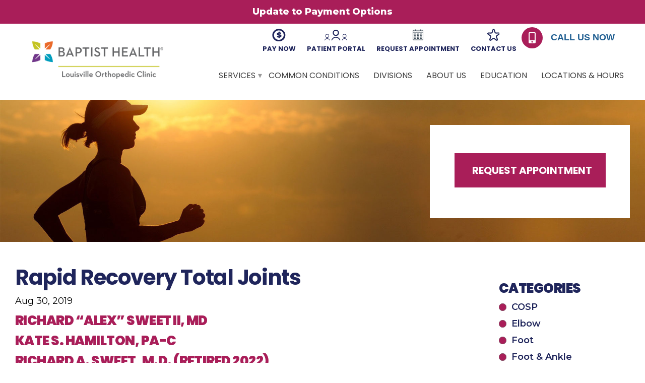

--- FILE ---
content_type: text/html; charset=UTF-8
request_url: https://www.louortho.com/blog/rapid-recovery-total-joints/
body_size: 19488
content:
<!DOCTYPE html>
<html lang="en" itemscope itemtype="http://schema.org/WebPage">
<head>
<meta http-equiv="X-UA-Compatible" content="IE=edge">
<meta name="viewport" content="width=device-width, initial-scale=1">
<meta charset="UTF-8">
<link rel="profile" href="http://gmpg.org/xfn/11">
<link rel="icon" href="https://www.louortho.com/favicon.ico" type="image/x-icon">
<meta name='robots' content='index, follow, max-image-preview:large, max-snippet:-1, max-video-preview:-1' />

	<!-- This site is optimized with the Yoast SEO plugin v26.7 - https://yoast.com/wordpress/plugins/seo/ -->
	<title>Rapid Recovery Total Joints</title>
	<link rel="canonical" href="https://www.louortho.com/blog/rapid-recovery-total-joints/" />
	<meta property="og:locale" content="en_US" />
	<meta property="og:type" content="article" />
	<meta property="og:title" content="Rapid Recovery Total Joints" />
	<meta property="og:description" content="With newer advancements in minimally invasive surgical techniques along with the development of multimodal pain control, the timeline after total joint replacement is dramatically improved. Early efforts at mobilizing the patient are made on the day of surgery." />
	<meta property="og:url" content="https://www.louortho.com/blog/rapid-recovery-total-joints/" />
	<meta property="og:site_name" content="Louisville Orthopaedic Clinic" />
	<meta property="article:publisher" content="https://www.facebook.com/LouisvilleOrthopaedicClinic/" />
	<meta property="article:published_time" content="2019-08-30T12:55:44+00:00" />
	<meta property="article:modified_time" content="2019-09-05T19:34:15+00:00" />
	<meta property="og:image" content="https://www.louortho.com/wp-content/uploads/2019/08/iStock_000010187210XSmall.jpg" />
	<meta property="og:image:width" content="279" />
	<meta property="og:image:height" content="430" />
	<meta property="og:image:type" content="image/jpeg" />
	<meta name="author" content="sociusadmin" />
	<meta name="twitter:card" content="summary_large_image" />
	<meta name="twitter:label1" content="Written by" />
	<meta name="twitter:data1" content="sociusadmin" />
	<meta name="twitter:label2" content="Est. reading time" />
	<meta name="twitter:data2" content="5 minutes" />
	<script type="application/ld+json" class="yoast-schema-graph">{"@context":"https://schema.org","@graph":[{"@type":"Article","@id":"https://www.louortho.com/blog/rapid-recovery-total-joints/#article","isPartOf":{"@id":"https://www.louortho.com/blog/rapid-recovery-total-joints/"},"author":{"name":"sociusadmin","@id":"https://www.louortho.com/#/schema/person/b3d66cedda985d09aae0b807f2ea27af"},"headline":"Rapid Recovery Total Joints","datePublished":"2019-08-30T12:55:44+00:00","dateModified":"2019-09-05T19:34:15+00:00","mainEntityOfPage":{"@id":"https://www.louortho.com/blog/rapid-recovery-total-joints/"},"wordCount":1020,"image":{"@id":"https://www.louortho.com/blog/rapid-recovery-total-joints/#primaryimage"},"thumbnailUrl":"https://www.louortho.com/wp-content/uploads/2019/08/iStock_000010187210XSmall.jpg","keywords":["R. Alex Sweet II"],"articleSection":["Knee/Hip","Total Joint"],"inLanguage":"en"},{"@type":"WebPage","@id":"https://www.louortho.com/blog/rapid-recovery-total-joints/","url":"https://www.louortho.com/blog/rapid-recovery-total-joints/","name":"Rapid Recovery Total Joints","isPartOf":{"@id":"https://www.louortho.com/#website"},"primaryImageOfPage":{"@id":"https://www.louortho.com/blog/rapid-recovery-total-joints/#primaryimage"},"image":{"@id":"https://www.louortho.com/blog/rapid-recovery-total-joints/#primaryimage"},"thumbnailUrl":"https://www.louortho.com/wp-content/uploads/2019/08/iStock_000010187210XSmall.jpg","datePublished":"2019-08-30T12:55:44+00:00","dateModified":"2019-09-05T19:34:15+00:00","author":{"@id":"https://www.louortho.com/#/schema/person/b3d66cedda985d09aae0b807f2ea27af"},"breadcrumb":{"@id":"https://www.louortho.com/blog/rapid-recovery-total-joints/#breadcrumb"},"inLanguage":"en","potentialAction":[{"@type":"ReadAction","target":["https://www.louortho.com/blog/rapid-recovery-total-joints/"]}]},{"@type":"ImageObject","inLanguage":"en","@id":"https://www.louortho.com/blog/rapid-recovery-total-joints/#primaryimage","url":"https://www.louortho.com/wp-content/uploads/2019/08/iStock_000010187210XSmall.jpg","contentUrl":"https://www.louortho.com/wp-content/uploads/2019/08/iStock_000010187210XSmall.jpg","width":279,"height":430,"caption":"sports injuries"},{"@type":"BreadcrumbList","@id":"https://www.louortho.com/blog/rapid-recovery-total-joints/#breadcrumb","itemListElement":[{"@type":"ListItem","position":1,"name":"Home","item":"https://www.louortho.com/"},{"@type":"ListItem","position":2,"name":"Blog","item":"https://www.louortho.com/blog/"},{"@type":"ListItem","position":3,"name":"Rapid Recovery Total Joints"}]},{"@type":"WebSite","@id":"https://www.louortho.com/#website","url":"https://www.louortho.com/","name":"Louisville Orthopaedic Clinic","description":"Personalized Orthopedics &amp; Sports Medicine","potentialAction":[{"@type":"SearchAction","target":{"@type":"EntryPoint","urlTemplate":"https://www.louortho.com/?s={search_term_string}"},"query-input":{"@type":"PropertyValueSpecification","valueRequired":true,"valueName":"search_term_string"}}],"inLanguage":"en"},{"@type":"Person","@id":"https://www.louortho.com/#/schema/person/b3d66cedda985d09aae0b807f2ea27af","name":"sociusadmin","image":{"@type":"ImageObject","inLanguage":"en","@id":"https://www.louortho.com/#/schema/person/image/","url":"https://secure.gravatar.com/avatar/68a59e1c62a6029afa6a79597a5202e4da90cb4b1155a83859c155ca0f578d48?s=96&d=mm&r=g","contentUrl":"https://secure.gravatar.com/avatar/68a59e1c62a6029afa6a79597a5202e4da90cb4b1155a83859c155ca0f578d48?s=96&d=mm&r=g","caption":"sociusadmin"}}]}</script>
	<!-- / Yoast SEO plugin. -->


<link rel='dns-prefetch' href='//ajax.googleapis.com' />
<link rel='dns-prefetch' href='//fonts.googleapis.com' />
<link rel="alternate" type="application/rss+xml" title="Louisville Orthopaedic Clinic &raquo; Feed" href="https://www.louortho.com/feed/" />
<link rel="alternate" type="application/rss+xml" title="Louisville Orthopaedic Clinic &raquo; Comments Feed" href="https://www.louortho.com/comments/feed/" />
<link rel="alternate" title="oEmbed (JSON)" type="application/json+oembed" href="https://www.louortho.com/wp-json/oembed/1.0/embed?url=https%3A%2F%2Fwww.louortho.com%2Fblog%2Frapid-recovery-total-joints%2F" />
<link rel="alternate" title="oEmbed (XML)" type="text/xml+oembed" href="https://www.louortho.com/wp-json/oembed/1.0/embed?url=https%3A%2F%2Fwww.louortho.com%2Fblog%2Frapid-recovery-total-joints%2F&#038;format=xml" />
<style id='wp-img-auto-sizes-contain-inline-css' type='text/css'>
img:is([sizes=auto i],[sizes^="auto," i]){contain-intrinsic-size:3000px 1500px}
/*# sourceURL=wp-img-auto-sizes-contain-inline-css */
</style>
<style id='wp-block-library-inline-css' type='text/css'>
:root{--wp-block-synced-color:#7a00df;--wp-block-synced-color--rgb:122,0,223;--wp-bound-block-color:var(--wp-block-synced-color);--wp-editor-canvas-background:#ddd;--wp-admin-theme-color:#007cba;--wp-admin-theme-color--rgb:0,124,186;--wp-admin-theme-color-darker-10:#006ba1;--wp-admin-theme-color-darker-10--rgb:0,107,160.5;--wp-admin-theme-color-darker-20:#005a87;--wp-admin-theme-color-darker-20--rgb:0,90,135;--wp-admin-border-width-focus:2px}@media (min-resolution:192dpi){:root{--wp-admin-border-width-focus:1.5px}}.wp-element-button{cursor:pointer}:root .has-very-light-gray-background-color{background-color:#eee}:root .has-very-dark-gray-background-color{background-color:#313131}:root .has-very-light-gray-color{color:#eee}:root .has-very-dark-gray-color{color:#313131}:root .has-vivid-green-cyan-to-vivid-cyan-blue-gradient-background{background:linear-gradient(135deg,#00d084,#0693e3)}:root .has-purple-crush-gradient-background{background:linear-gradient(135deg,#34e2e4,#4721fb 50%,#ab1dfe)}:root .has-hazy-dawn-gradient-background{background:linear-gradient(135deg,#faaca8,#dad0ec)}:root .has-subdued-olive-gradient-background{background:linear-gradient(135deg,#fafae1,#67a671)}:root .has-atomic-cream-gradient-background{background:linear-gradient(135deg,#fdd79a,#004a59)}:root .has-nightshade-gradient-background{background:linear-gradient(135deg,#330968,#31cdcf)}:root .has-midnight-gradient-background{background:linear-gradient(135deg,#020381,#2874fc)}:root{--wp--preset--font-size--normal:16px;--wp--preset--font-size--huge:42px}.has-regular-font-size{font-size:1em}.has-larger-font-size{font-size:2.625em}.has-normal-font-size{font-size:var(--wp--preset--font-size--normal)}.has-huge-font-size{font-size:var(--wp--preset--font-size--huge)}.has-text-align-center{text-align:center}.has-text-align-left{text-align:left}.has-text-align-right{text-align:right}.has-fit-text{white-space:nowrap!important}#end-resizable-editor-section{display:none}.aligncenter{clear:both}.items-justified-left{justify-content:flex-start}.items-justified-center{justify-content:center}.items-justified-right{justify-content:flex-end}.items-justified-space-between{justify-content:space-between}.screen-reader-text{border:0;clip-path:inset(50%);height:1px;margin:-1px;overflow:hidden;padding:0;position:absolute;width:1px;word-wrap:normal!important}.screen-reader-text:focus{background-color:#ddd;clip-path:none;color:#444;display:block;font-size:1em;height:auto;left:5px;line-height:normal;padding:15px 23px 14px;text-decoration:none;top:5px;width:auto;z-index:100000}html :where(.has-border-color){border-style:solid}html :where([style*=border-top-color]){border-top-style:solid}html :where([style*=border-right-color]){border-right-style:solid}html :where([style*=border-bottom-color]){border-bottom-style:solid}html :where([style*=border-left-color]){border-left-style:solid}html :where([style*=border-width]){border-style:solid}html :where([style*=border-top-width]){border-top-style:solid}html :where([style*=border-right-width]){border-right-style:solid}html :where([style*=border-bottom-width]){border-bottom-style:solid}html :where([style*=border-left-width]){border-left-style:solid}html :where(img[class*=wp-image-]){height:auto;max-width:100%}:where(figure){margin:0 0 1em}html :where(.is-position-sticky){--wp-admin--admin-bar--position-offset:var(--wp-admin--admin-bar--height,0px)}@media screen and (max-width:600px){html :where(.is-position-sticky){--wp-admin--admin-bar--position-offset:0px}}

/*# sourceURL=wp-block-library-inline-css */
</style><style id='global-styles-inline-css' type='text/css'>
:root{--wp--preset--aspect-ratio--square: 1;--wp--preset--aspect-ratio--4-3: 4/3;--wp--preset--aspect-ratio--3-4: 3/4;--wp--preset--aspect-ratio--3-2: 3/2;--wp--preset--aspect-ratio--2-3: 2/3;--wp--preset--aspect-ratio--16-9: 16/9;--wp--preset--aspect-ratio--9-16: 9/16;--wp--preset--color--black: #000000;--wp--preset--color--cyan-bluish-gray: #abb8c3;--wp--preset--color--white: #ffffff;--wp--preset--color--pale-pink: #f78da7;--wp--preset--color--vivid-red: #cf2e2e;--wp--preset--color--luminous-vivid-orange: #ff6900;--wp--preset--color--luminous-vivid-amber: #fcb900;--wp--preset--color--light-green-cyan: #7bdcb5;--wp--preset--color--vivid-green-cyan: #00d084;--wp--preset--color--pale-cyan-blue: #8ed1fc;--wp--preset--color--vivid-cyan-blue: #0693e3;--wp--preset--color--vivid-purple: #9b51e0;--wp--preset--gradient--vivid-cyan-blue-to-vivid-purple: linear-gradient(135deg,rgb(6,147,227) 0%,rgb(155,81,224) 100%);--wp--preset--gradient--light-green-cyan-to-vivid-green-cyan: linear-gradient(135deg,rgb(122,220,180) 0%,rgb(0,208,130) 100%);--wp--preset--gradient--luminous-vivid-amber-to-luminous-vivid-orange: linear-gradient(135deg,rgb(252,185,0) 0%,rgb(255,105,0) 100%);--wp--preset--gradient--luminous-vivid-orange-to-vivid-red: linear-gradient(135deg,rgb(255,105,0) 0%,rgb(207,46,46) 100%);--wp--preset--gradient--very-light-gray-to-cyan-bluish-gray: linear-gradient(135deg,rgb(238,238,238) 0%,rgb(169,184,195) 100%);--wp--preset--gradient--cool-to-warm-spectrum: linear-gradient(135deg,rgb(74,234,220) 0%,rgb(151,120,209) 20%,rgb(207,42,186) 40%,rgb(238,44,130) 60%,rgb(251,105,98) 80%,rgb(254,248,76) 100%);--wp--preset--gradient--blush-light-purple: linear-gradient(135deg,rgb(255,206,236) 0%,rgb(152,150,240) 100%);--wp--preset--gradient--blush-bordeaux: linear-gradient(135deg,rgb(254,205,165) 0%,rgb(254,45,45) 50%,rgb(107,0,62) 100%);--wp--preset--gradient--luminous-dusk: linear-gradient(135deg,rgb(255,203,112) 0%,rgb(199,81,192) 50%,rgb(65,88,208) 100%);--wp--preset--gradient--pale-ocean: linear-gradient(135deg,rgb(255,245,203) 0%,rgb(182,227,212) 50%,rgb(51,167,181) 100%);--wp--preset--gradient--electric-grass: linear-gradient(135deg,rgb(202,248,128) 0%,rgb(113,206,126) 100%);--wp--preset--gradient--midnight: linear-gradient(135deg,rgb(2,3,129) 0%,rgb(40,116,252) 100%);--wp--preset--font-size--small: 13px;--wp--preset--font-size--medium: 20px;--wp--preset--font-size--large: 36px;--wp--preset--font-size--x-large: 42px;--wp--preset--spacing--20: 0.44rem;--wp--preset--spacing--30: 0.67rem;--wp--preset--spacing--40: 1rem;--wp--preset--spacing--50: 1.5rem;--wp--preset--spacing--60: 2.25rem;--wp--preset--spacing--70: 3.38rem;--wp--preset--spacing--80: 5.06rem;--wp--preset--shadow--natural: 6px 6px 9px rgba(0, 0, 0, 0.2);--wp--preset--shadow--deep: 12px 12px 50px rgba(0, 0, 0, 0.4);--wp--preset--shadow--sharp: 6px 6px 0px rgba(0, 0, 0, 0.2);--wp--preset--shadow--outlined: 6px 6px 0px -3px rgb(255, 255, 255), 6px 6px rgb(0, 0, 0);--wp--preset--shadow--crisp: 6px 6px 0px rgb(0, 0, 0);}:where(.is-layout-flex){gap: 0.5em;}:where(.is-layout-grid){gap: 0.5em;}body .is-layout-flex{display: flex;}.is-layout-flex{flex-wrap: wrap;align-items: center;}.is-layout-flex > :is(*, div){margin: 0;}body .is-layout-grid{display: grid;}.is-layout-grid > :is(*, div){margin: 0;}:where(.wp-block-columns.is-layout-flex){gap: 2em;}:where(.wp-block-columns.is-layout-grid){gap: 2em;}:where(.wp-block-post-template.is-layout-flex){gap: 1.25em;}:where(.wp-block-post-template.is-layout-grid){gap: 1.25em;}.has-black-color{color: var(--wp--preset--color--black) !important;}.has-cyan-bluish-gray-color{color: var(--wp--preset--color--cyan-bluish-gray) !important;}.has-white-color{color: var(--wp--preset--color--white) !important;}.has-pale-pink-color{color: var(--wp--preset--color--pale-pink) !important;}.has-vivid-red-color{color: var(--wp--preset--color--vivid-red) !important;}.has-luminous-vivid-orange-color{color: var(--wp--preset--color--luminous-vivid-orange) !important;}.has-luminous-vivid-amber-color{color: var(--wp--preset--color--luminous-vivid-amber) !important;}.has-light-green-cyan-color{color: var(--wp--preset--color--light-green-cyan) !important;}.has-vivid-green-cyan-color{color: var(--wp--preset--color--vivid-green-cyan) !important;}.has-pale-cyan-blue-color{color: var(--wp--preset--color--pale-cyan-blue) !important;}.has-vivid-cyan-blue-color{color: var(--wp--preset--color--vivid-cyan-blue) !important;}.has-vivid-purple-color{color: var(--wp--preset--color--vivid-purple) !important;}.has-black-background-color{background-color: var(--wp--preset--color--black) !important;}.has-cyan-bluish-gray-background-color{background-color: var(--wp--preset--color--cyan-bluish-gray) !important;}.has-white-background-color{background-color: var(--wp--preset--color--white) !important;}.has-pale-pink-background-color{background-color: var(--wp--preset--color--pale-pink) !important;}.has-vivid-red-background-color{background-color: var(--wp--preset--color--vivid-red) !important;}.has-luminous-vivid-orange-background-color{background-color: var(--wp--preset--color--luminous-vivid-orange) !important;}.has-luminous-vivid-amber-background-color{background-color: var(--wp--preset--color--luminous-vivid-amber) !important;}.has-light-green-cyan-background-color{background-color: var(--wp--preset--color--light-green-cyan) !important;}.has-vivid-green-cyan-background-color{background-color: var(--wp--preset--color--vivid-green-cyan) !important;}.has-pale-cyan-blue-background-color{background-color: var(--wp--preset--color--pale-cyan-blue) !important;}.has-vivid-cyan-blue-background-color{background-color: var(--wp--preset--color--vivid-cyan-blue) !important;}.has-vivid-purple-background-color{background-color: var(--wp--preset--color--vivid-purple) !important;}.has-black-border-color{border-color: var(--wp--preset--color--black) !important;}.has-cyan-bluish-gray-border-color{border-color: var(--wp--preset--color--cyan-bluish-gray) !important;}.has-white-border-color{border-color: var(--wp--preset--color--white) !important;}.has-pale-pink-border-color{border-color: var(--wp--preset--color--pale-pink) !important;}.has-vivid-red-border-color{border-color: var(--wp--preset--color--vivid-red) !important;}.has-luminous-vivid-orange-border-color{border-color: var(--wp--preset--color--luminous-vivid-orange) !important;}.has-luminous-vivid-amber-border-color{border-color: var(--wp--preset--color--luminous-vivid-amber) !important;}.has-light-green-cyan-border-color{border-color: var(--wp--preset--color--light-green-cyan) !important;}.has-vivid-green-cyan-border-color{border-color: var(--wp--preset--color--vivid-green-cyan) !important;}.has-pale-cyan-blue-border-color{border-color: var(--wp--preset--color--pale-cyan-blue) !important;}.has-vivid-cyan-blue-border-color{border-color: var(--wp--preset--color--vivid-cyan-blue) !important;}.has-vivid-purple-border-color{border-color: var(--wp--preset--color--vivid-purple) !important;}.has-vivid-cyan-blue-to-vivid-purple-gradient-background{background: var(--wp--preset--gradient--vivid-cyan-blue-to-vivid-purple) !important;}.has-light-green-cyan-to-vivid-green-cyan-gradient-background{background: var(--wp--preset--gradient--light-green-cyan-to-vivid-green-cyan) !important;}.has-luminous-vivid-amber-to-luminous-vivid-orange-gradient-background{background: var(--wp--preset--gradient--luminous-vivid-amber-to-luminous-vivid-orange) !important;}.has-luminous-vivid-orange-to-vivid-red-gradient-background{background: var(--wp--preset--gradient--luminous-vivid-orange-to-vivid-red) !important;}.has-very-light-gray-to-cyan-bluish-gray-gradient-background{background: var(--wp--preset--gradient--very-light-gray-to-cyan-bluish-gray) !important;}.has-cool-to-warm-spectrum-gradient-background{background: var(--wp--preset--gradient--cool-to-warm-spectrum) !important;}.has-blush-light-purple-gradient-background{background: var(--wp--preset--gradient--blush-light-purple) !important;}.has-blush-bordeaux-gradient-background{background: var(--wp--preset--gradient--blush-bordeaux) !important;}.has-luminous-dusk-gradient-background{background: var(--wp--preset--gradient--luminous-dusk) !important;}.has-pale-ocean-gradient-background{background: var(--wp--preset--gradient--pale-ocean) !important;}.has-electric-grass-gradient-background{background: var(--wp--preset--gradient--electric-grass) !important;}.has-midnight-gradient-background{background: var(--wp--preset--gradient--midnight) !important;}.has-small-font-size{font-size: var(--wp--preset--font-size--small) !important;}.has-medium-font-size{font-size: var(--wp--preset--font-size--medium) !important;}.has-large-font-size{font-size: var(--wp--preset--font-size--large) !important;}.has-x-large-font-size{font-size: var(--wp--preset--font-size--x-large) !important;}
/*# sourceURL=global-styles-inline-css */
</style>

<style id='classic-theme-styles-inline-css' type='text/css'>
/*! This file is auto-generated */
.wp-block-button__link{color:#fff;background-color:#32373c;border-radius:9999px;box-shadow:none;text-decoration:none;padding:calc(.667em + 2px) calc(1.333em + 2px);font-size:1.125em}.wp-block-file__button{background:#32373c;color:#fff;text-decoration:none}
/*# sourceURL=/wp-includes/css/classic-themes.min.css */
</style>
<link rel='stylesheet' id='simple-banner-style-css' href='https://www.louortho.com/wp-content/plugins/simple-banner/simple-banner.css' type='text/css' media='all' />
<link rel='stylesheet' id='smct-styles-css' href='https://www.louortho.com/wp-content/plugins/socius-marketing-page-taxonomy/css/styles.min.css' type='text/css' media='all' />
<link rel='stylesheet' id='googlefonts-css' href='//fonts.googleapis.com/css?family=Montserrat%3A400%2C500%2C600%2C800%2C900%7CPoppins%3A300%2C400%2C500%2C600%2C700%2C800%2C900&#038;display=swap' type='text/css' media='all' />
<link rel='stylesheet' id='vendor-css-css' href='https://www.louortho.com/wp-content/themes/socius/css/vendor.min.css' type='text/css' media='all' />
<link rel='stylesheet' id='theme-css-css' href='https://www.louortho.com/wp-content/themes/socius/css/style.css' type='text/css' media='all' />
<script type="text/javascript" src="//ajax.googleapis.com/ajax/libs/jquery/1.12.4/jquery.min.js" id="jquery-js"></script>
<script type="text/javascript" src="https://www.louortho.com/wp-content/themes/socius/js/wufoo-form-utilities.js" id="wufoo-form-utilities-js"></script>
<script type="text/javascript" id="simple-banner-script-js-before">
/* <![CDATA[ */
const simpleBannerScriptParams = {"pro_version_enabled":"","debug_mode":"","id":1473,"version":"3.2.0","banner_params":[{"hide_simple_banner":"no","simple_banner_prepend_element":"body","simple_banner_position":"","header_margin":"","header_padding":"","wp_body_open_enabled":"","wp_body_open":true,"simple_banner_z_index":"","simple_banner_text":"<a href=\"https:\/\/www.louortho.com\/about-us\/accepted-insurance\">Update to Payment Options<\/a>","disabled_on_current_page":false,"disabled_pages_array":[],"is_current_page_a_post":true,"disabled_on_posts":"","simple_banner_disabled_page_paths":"","simple_banner_font_size":"","simple_banner_color":"#a91e59","simple_banner_text_color":"","simple_banner_link_color":"#ffffff","simple_banner_close_color":"","simple_banner_custom_css":"","simple_banner_scrolling_custom_css":"","simple_banner_text_custom_css":"","simple_banner_button_css":"","site_custom_css":"","keep_site_custom_css":"","site_custom_js":"","keep_site_custom_js":"","close_button_enabled":"","close_button_expiration":"","close_button_cookie_set":false,"current_date":{"date":"2026-01-19 09:54:03.041975","timezone_type":3,"timezone":"UTC"},"start_date":{"date":"2026-01-19 09:54:03.041984","timezone_type":3,"timezone":"UTC"},"end_date":{"date":"2026-01-19 09:54:03.041990","timezone_type":3,"timezone":"UTC"},"simple_banner_start_after_date":"","simple_banner_remove_after_date":"","simple_banner_insert_inside_element":""}]}
//# sourceURL=simple-banner-script-js-before
/* ]]> */
</script>
<script type="text/javascript" src="https://www.louortho.com/wp-content/plugins/simple-banner/simple-banner.js" id="simple-banner-script-js"></script>
<link rel="https://api.w.org/" href="https://www.louortho.com/wp-json/" /><link rel="alternate" title="JSON" type="application/json" href="https://www.louortho.com/wp-json/wp/v2/posts/1473" /><link rel="EditURI" type="application/rsd+xml" title="RSD" href="https://www.louortho.com/xmlrpc.php?rsd" />
<link rel='shortlink' href='https://www.louortho.com/?p=1473' />
<style id="simple-banner-background-color" type="text/css">.simple-banner{background:#a91e59;}</style><style id="simple-banner-text-color" type="text/css">.simple-banner .simple-banner-text{color: #ffffff;}</style><style id="simple-banner-link-color" type="text/css">.simple-banner .simple-banner-text a{color:#ffffff;}</style><style id="simple-banner-z-index" type="text/css">.simple-banner{z-index: 99999;}</style><style id="simple-banner-site-custom-css-dummy" type="text/css"></style><script id="simple-banner-site-custom-js-dummy" type="text/javascript"></script><style></style><style type="text/css">.recentcomments a{display:inline !important;padding:0 !important;margin:0 !important;}</style><link rel="icon" href="https://www.louortho.com/wp-content/uploads/2025/11/cropped-favicon-512x512-1-1-32x32.png" sizes="32x32" />
<link rel="icon" href="https://www.louortho.com/wp-content/uploads/2025/11/cropped-favicon-512x512-1-1-192x192.png" sizes="192x192" />
<link rel="apple-touch-icon" href="https://www.louortho.com/wp-content/uploads/2025/11/cropped-favicon-512x512-1-1-180x180.png" />
<meta name="msapplication-TileImage" content="https://www.louortho.com/wp-content/uploads/2025/11/cropped-favicon-512x512-1-1-270x270.png" />
		<style type="text/css" id="wp-custom-css">
			.internal-hero .hero-form-box  {
    margin: 50px 0;
  }

.internal-hero .hero-form-box .hero-cta {
	margin: 25px 0;
}
@media screen and (max-width: 480px) {
.internal-hero .hero-form-box  {
    margin: 0;
  }
}

@media screen and (min-width: 992px) {
.internal-hero .hero-form-box  {
    padding-left: 0;
	  padding-right: 0;
  }
}

@media screen and (max-width: 1125px) {
.internal-hero .hero-form-box .hero-cta .btn {
    font-size: 1.7rem;
  }
}		</style>
		
<style>.hero-form-wrap .hero-form-box.dev-slider .telehealth, .hero-form-wrap .hero-form-box.dev-slider .hero-cta {
    display: none;
}
.page-id-8 .hero-area-wrap .hero-form-wrap .hero-form-box.dev-slider {
    display: flex !important;
}
p.custom-small-text {
    font-size: 12px;
    font-weight: 600;
}

.section-marquee {
 	width: 100%; 
}
.section-marquee .marquee-inner p {
	-webkit-line-clamp: 4;
}

.site-info p.disclaimer {
  width: 70%;
  margin: 10px auto 5px;
  padding-top: 5px;
  font-size: 1.1rem;
}

.hero-form-box .section-title a {
	display: block;
}

@media (max-width: 992px){
  .site-info p.disclaimer {
    width:95%;
  }
}

@media (max-width: 767px) {
	div.mobile.phone-block {
  	 display:block !important;
  }
}

@media (min-width: 768px) {
  .phone-block a i {
    display:none !important;
  }
}

@media (max-width: 768px) {
  .phone--num {
    display:none !important;
  }
}

div.hero-cta.single-provider {
    background-color: #f0f0f0;
    display: flex;
    flex-direction: column;
    align-items: center;
    padding: 12px;
    padding-bottom: 0;
}

div.hero-cta.single-provider div.h3 {
  text-align: center;
}

div.hero-cta.single-provider a {
  width: 80%;
} 

div.hero-cta.single-provider a:nth-child(3) {
 color:white !important;  
 background-color: #00bdf2 !important;
}
div.hero-cta.single-provider a:nth-child(3):hover {
  color: white !important;
 background-color: #000 !important;
 border-color: none !important;
}

div.hero-cta.single-provider > a:nth-child(2):hover {
  color: white !important;
 background-color: #000 !important;
 border-color: none !important;
}

.single-providers .providers-bio-wrap:after {
    content: '';
    display: table;
    clear: none;
}

.providers-highlight {
   clear: both;
}
body .hero-area-wrap .hero-form-wrap .hero-form-box .hero-cta .btn-secondary {
 color: white !important;
 background-color: #00bdf2 !important;
 border-color: none !important;
}
body .hero-area-wrap .hero-form-wrap .hero-form-box .hero-cta .btn-secondary:hover {
 color: white !important;
 background-color: #000 !important;
 border-color: none !important;
}

.internal-hero .hero-form-box .hero-cta .btn-secondary {
 color:white !important;  
 background-color: #00bdf2 !important;
}
.internal-hero .hero-form-box .hero-cta .btn-secondary:hover {
 color: white !important;
 background-color: #000 !important;
 border-color: none !important;
}



/* Facebook Blog Share Button */

#link {
    float: right;
}

.fb_iframe_widget {
    top: 121px;
  z-index: 1
}

.marquee-inner h4 {
  display: inline;
}

/* Fixing Home Page CTA on Mobile */
@media screen and (min-width: 320px) and (max-width: 767px){
  .bugmebar .hero-area-wrap .hero-form-wrap .hero-form-box {
    top: 75%
  }
}

@media screen and (min-width: 768px) and (max-width: 992px){
  .bugmebar .hero-area-wrap .hero-form-wrap .hero-form-box {
    top: 56%;
    min-height: 250px;
  }
}



/*Telehealth img on homepg/internal banners*/
.telehealth-img{
  margin: 0 auto
}

/*Telehealth video on homepg/internal banners*/

.fa-play-circle:before {
  font-size: 50px;
  color: #1f255b;
  font-weight: 300;
  margin-top: 22px;
}

i.fal.fa-play-circle {
  margin-top: 23px;
  padding: 0 0 0 5px;
}

.telehealth.fancybox.video>h4 {
  color: #1f255b;
  margin-top: 20px;
  padding: 0 0 0 7px;
}

.telehealth {
  display: flex;
  margin: 7px 5px -15px 0px;
}

@media screen and (max-width: 1024px) {
  i.fal.fa-play-circle {
    margin-top: 33px;
    padding: 0 0 0 5px;
  }

  .fa-play-circle:before {
    font-size: 40px;
  }
}

@media screen and (max-width: 420px) {
  i.fal.fa-play-circle {
    margin-top: 22px;
    padding: 0 0 0 5px;
  }
}
@media (min-width: 992px) {
.hero-area-wrap .hero-form-wrap .hero-form-box .hero-cta {
    margin-top: 0px !important;
}
}
@media (max-width: 767px) {
 .hero-area-wrap .hero-form-wrap .hero-form-box {
    top: 64% !important;
}
 .home .telehealth {
    display: flex;
    margin: 0px 5px -11px 0px;
}
}
@media (max-width: 570px) {
.home .telehealth {
    display: flex;
    margin: 0px 5px -8px 0px;
}
}
@media (max-width: 433px) {
.home .telehealth {
    display: flex;
    margin: 0px 5px -6px 0px;
}
}
@media (max-width: 351px) {
.home .hero-area-wrap .hero-form-wrap .hero-form-box {
    top: 60% !important;
}
}
@media (max-width: 310px) {
.home .telehealth.fancybox.video>h4 {
    font-size: 16px;
}
  .home .telehealth {
    display: flex;
    margin: 0px 5px -4px 0px;
}
}
@media (max-width: 991px) {
.internal-hero .hero-form-box {
    padding: 2vw 1vw;
}
}
@media (max-width: 905px) {
.internal-hero .telehealth.fancybox.video>h4 {
    color: #1f255b;
    margin-top: 20px;
    padding: 0 0 0 7px;
    font-size: 15px;
}
}
@media screen and (max-width: 479px) {
.page-id-882 .hero-form-box {
    display: none;
}
}
.bugmebar .sticky-nav.d-none.d-lg-block.w-100.sticky {
top: 49px;
}

@media screen and (max-width: 600px) {
.bugme {
    padding: 5px 20px;
}
}
@media screen and (min-width: 320px){
.announcements-play-button{
  position: fixed;
  top: 50px;
  margin-left: 175px;
  width: 100px;
}
}

@media screen and (min-width: 768px){
.announcements-play-button{
  top: 250px;
  margin-left: 150px;
}
}

@media screen and (min-width: 992px){
.announcements-play-button{
  top: 350px;
  margin-left: 250px;
}
}

/* Adding hand x-ray item to conditions section */
.section-conditions nav .nav-tabs {
	justify-content: center;
}

.section-conditions nav .nav-tabs .nav-item {
	margin: 0 15px 10px;
  	max-width: 90px;
}

.section-conditions nav .nav-tabs .nav-item:first-child {
	max-width: 110px;
}

@media (min-width: 768px) {
 .section-conditions nav .nav-tabs {
  	max-width: 740px;
  }
}

@media (min-width: 1200px) {
	.section-conditions .section-wrap {
    	max-width: 740px;
	}
}


@media (min-width: 1400px) {
  .section-conditions .section-wrap {
  	max-width:740px;
  }
}

.coming-soon {
  	text-align: center;
}

.coming-soon img {
	width: 100%
}

@media screen and (max-width: 992px){
.hero-area-wrap {
  padding-bottom: 320px !important;
}
}

.hero-area-wrap .hero-form-wrap .hero-form-box.dev-slider{
  display: block;
}

.hero-form-box.dev-slider .slick-dots button {
  background-color: #d3d3d3;
}

.hero-form-box.dev-slider .slick-dots li.slick-active button {
    background-color: #a91e59;
}

.hero-area-wrap .hero-form-wrap .hero-form-box .section-title {
  font-size: 3.5rem;
}

.page-id-2653 .hero-form-box.dev-slider { display: none; }

/*New Phone popup for header*/
.section-nav {
    /*margin-top: 48px;*/
}

@media screen and (max-width: 992px){
	.section-nav .phone-link-block {
    	display: block;
	}
  	.section-nav .link-block {
      display: none !important;
  }
}

.call-now {
    display: -webkit-box;
    display: -webkit-flex;
    display: -ms-flexbox;
    display: flex;
    -webkit-box-pack: end;
    -webkit-justify-content: flex-end;
    -ms-flex-pack: end;
    justify-content: flex-end;
    -webkit-box-align: center;
    -webkit-align-items: center;
    -ms-flex-align: center;
    align-items: center;
    margin-right: 0;
    margin-left: 0;
    -webkit-box-flex: 0;
    -webkit-flex: 0 0 auto;
    -ms-flex: 0 0 auto;
    flex: 0 0 auto;
}

.phone-popup-trigger {
    position: relative;
}

@media screen and (max-width: 992px) {
    .phone-popup-trigger {
      margin-top: 10%;
    }
}

.call-now>i {
    display: -webkit-box;
    display: -webkit-flex;
    display: -ms-flexbox;
    display: flex;
    -webkit-box-pack: center;
    -webkit-justify-content: center;
    -ms-flex-pack: center;
    justify-content: center;
    -webkit-box-align: center;
    -webkit-align-items: center;
    -ms-flex-align: center;
    align-items: center;
    margin-right: .75em;
  	margin-top: 1%;
    width: 42px;
    height: 42px;
    border-radius: 50%;
    background-color: #a91e59;
    color: #fff;
    font-size: 2.2rem;
    line-height: 1em;
    text-align: center;
}

.call-now .text {

    color: #1f5e91;
    font-size: 1.8rem;
    line-height: 1.125em;
    font-weight: 600;
    text-transform: uppercase;
    font-family: Oswald, sans-serif;
}

@media screen and (max-width: 992px) {
    .call-now .text {
        display: none;
    }
}

@media screen and (min-width: 992px) {
    .phone-popup .phone-overlay {
        display: none;
    }
}

.phone-popup .phone-overlay {
    pointer-events: none;
    opacity: 0;
    visibility: hidden;
    display: block;
    content: '';
    z-index: 99;
    position: fixed;
    top: 0;
    left: 0;
    width: 100%;
    height: 100vh;
    background-color: rgba(0, 0, 0, .7);
    -webkit-transition: all .5s ease-in-out;
    transition: all .5s ease-in-out;
}


.phone-popup .inner {
    z-index: 99;
    opacity: 0;
    visibility: hidden;
    pointer-events: none;
    position: fixed;
    top: 32%;
    right: 2.5%;
    display: -webkit-box;
    display: -webkit-flex;
    display: -ms-flexbox;
    display: flex;
    -webkit-box-align: center;
    -webkit-align-items: center;
    -ms-flex-align: center;
    align-items: center;
    -webkit-box-orient: vertical;
    -webkit-box-direction: normal;
    -webkit-flex-direction: column;
    -ms-flex-direction: column;
    flex-direction: column;
    -webkit-box-pack: center;
    -webkit-justify-content: center;
    -ms-flex-pack: center;
    justify-content: center;
    width: 95%;
    max-width: none;
    padding-right: 1.5rem;
    padding-left: 1.5rem;
    padding-top: 1.5rem;
    padding-bottom: 1.5rem;
    border: 10px solid #fff;
    background-color: #fff;
    -webkit-box-shadow: inset 0 0 0 1px rgb(31 94 145 / 35%), 0 0 20px 0 rgb(0 0 0 / 10%);
    box-shadow: inset 0 0 0 1px rgb(31 94 145 / 35%), 0 0 20px 0 rgb(0 0 0 / 10%);
    text-align: center;
    -webkit-transform: translateY(-50%);
    transform: translateY(-50%);
    -webkit-transition: all .5s ease-in-out;
    transition: all .5s ease-in-out;
}

@media screen and (min-width: 1200px) {
    .phone-popup .inner {
        z-index: 5;
      	opacity: 0;
        top: 32%;
        right: 50px;
        width: 450px;
        padding-right: 4rem;
        padding-left: 4rem;
        padding-top: 6rem;
        padding-bottom: 5rem;
        -webkit-transform: translateY(0);
        transform: translateY(0);
    }
}

.phone-popup-trigger:hover .phone-popup .inner {
	 opacity: 1;
	 visibility: visible;
	 pointer-events: all;
}
@media screen and (max-width: 992px) {
    .phone-popup .inner {
        top: 215px;
    }
}


.open .inner {
    opacity: 1;
    visibility: visible;
    pointer-events: all;
}

.open .phone-overlay {
    visibility: visible;
    pointer-events: all;
}

.phone-open {
    overflow-y: hidden;
}
@media screen and (min-width: 992px) {
  .phone-open {
        overflow-y: scroll;
    }
}




    .section-nav .phone-link-block a {
        font-size: 1.8rem !important;
        border: none !important;
    }


@media screen and (min-width: 992px) {
    .section-nav .phone-link-block a span {
        font-size: 1.3rem !important;
        margin-bottom: 5px !important;
    }
}

.close-icon {
    cursor: pointer;
    display: block;
    position: absolute;
    top: 15px;
    right: 15px;
    font-size: 2.4rem;
    color: $red-dark;
    transition(0.3s);
}

.mobile-phone-popup {
	 position: fixed;
	 top: 0;
	 left: 0;
	 width: 100%;
	 height: 100%;
	 z-index: 99;
	 pointer-events: none;
}
 .mobile-phone-popup.open {
	 pointer-events: all;
}
 .mobile-phone-popup.open .inner {
	 opacity: 1;
	 visibility: visible;
	 pointer-events: all;
}
 .mobile-phone-popup.open .phone-overlay {
	 opacity: 1;
	 visibility: visible;
	 pointer-events: all;
}

.has-scrolled {
  margin-top: 0px;
}

.has-scrolled .call-now {
  margin-right: 10px;
  margin-top: 5px;
}

.has-scrolled .inner {
  top: 63%;
}
.scrolling-up {
  margin-top: 0px;
}
@media screen and (max-width: 992px) {
.scrolling-up {
  margin-top: 0px;
}
}


/* new internal hero cta button */
@media screen and (min-width: 1200px) {
  .internal-hero .hero-form-box .hero-cta .btn {
    max-width: 300px !important;
  }
}

/*Careers page style fixes on mobile*/
@media screen and (max-width: 991px) {
#wufoo-x1gk3p81pr9422 iframe {
height: 1600px;
  }
}
@media screen and (max-width: 786px) {
#wufoo-x1gk3p81pr9422 iframe {
height: 1700px;
  }
}
@media screen and (max-width: 550px) {
#wufoo-x1gk3p81pr9422 iframe {
height: 1900px;
  }
}
@media screen and (max-width: 430px) {
#wufoo-x1gk3p81pr9422 iframe {
height: 2300px;
  }
}</style><!-- Google Tag Manager -->
<script>(function(w,d,s,l,i){w[l]=w[l]||[];w[l].push({'gtm.start':
new Date().getTime(),event:'gtm.js'});var f=d.getElementsByTagName(s)[0],
j=d.createElement(s),dl=l!='dataLayer'?'&l='+l:'';j.async=true;j.src=
'https://www.googletagmanager.com/gtm.js?id='+i+dl;f.parentNode.insertBefore(j,f);
})(window,document,'script','dataLayer','GTM-NTW32C5');</script>
<!-- End Google Tag Manager -->
<meta name="google-site-verification" content="y9owDntRUSqtEIeCpcnR29_TL6-nkTrfdaG4uPloLps" /></head>

<body class="wp-singular post-template-default single single-post postid-1473 single-format-standard wp-theme-socius">
<!-- Google Tag Manager (noscript) -->
<noscript><iframe src="https://www.googletagmanager.com/ns.html?id=GTM-NTW32C5"
height="0" width="0" style="display:none;visibility:hidden"></iframe></noscript>
<!-- End Google Tag Manager (noscript) -->
<div id="page" class="site d-block w-100">
	<a class="skip-link screen-reader-text sr-only" href="#content">Skip to content</a>
	<!--[if lte IE 9]>
	<p class="browsehappy">You are using an <strong>outdated</strong> browser. Please <a href="http://browsehappy.com/" target="_blank">upgrade your browser</a> to improve your experience.</p>
	<![endif]-->
	
	<header class="section-nav d-block w-100">
	<div class="site-branding">
		<a class="logo" href="https://www.louortho.com/" title="Louisville Orthopaedic Clinic" rel="home">
			<img src="https://www.louortho.com/wp-content/uploads/2025/11/Cobranded-LOGO-Baptist-LOC-300.png" alt="Louisville Orthopaedic Clinic" />
		</a>
	</div>
	<nav class="site-navigation">
		<div class="menu-primary-container"><ul id="menu-primary" class="d-none d-lg-block"><li id="menu-item-875" class="pt-special-dropdown menu-item menu-item-type-post_type menu-item-object-page menu-item-has-children menu-item-875"><a href="https://www.louortho.com/services/">Services</a>
<ul class="sub-menu">
	<li id="menu-item-876" class="menu-item menu-item-type-post_type menu-item-object-page menu-item-876"><a href="https://www.louortho.com/services/mri/">MRI<span class="menu-item-content" style=""><img class="lazyload" src="https://www.louortho.com/wp-content/themes/socius/images/dummy.png" data-src="https://www.louortho.com/wp-content/uploads/2019/08/MRI-e1566573057525.jpg" alt="">Our patients can receive MRI imaging onsite at both our Louisville and New Albany Clinics.</span></a></li>
	<li id="menu-item-890" class="menu-item menu-item-type-post_type menu-item-object-page menu-item-890"><a href="https://www.louortho.com/services/orthopedic-surgeon/">Orthopedic Surgery<span class="menu-item-content" style=""><img class="lazyload" src="https://www.louortho.com/wp-content/themes/socius/images/dummy.png" data-src="https://www.louortho.com/wp-content/uploads/2019/08/services-orthopedic-surgery-e1566573329546.jpg" alt="Orthopedic Surgery">Providing the latest advances in orthopedic surgery is our specialty.</span></a></li>
	<li id="menu-item-1138" class="menu-item menu-item-type-post_type menu-item-object-page menu-item-1138"><a href="https://www.louortho.com/services/pain-management/">Pain Management<span class="menu-item-content" style=""><img class="lazyload" src="https://www.louortho.com/wp-content/themes/socius/images/dummy.png" data-src="https://www.louortho.com/wp-content/uploads/2019/08/services-pain-management-e1566574928200.jpg" alt="pain management">We take a unique, multidisciplinary approach to pain management.</span></a></li>
	<li id="menu-item-877" class="menu-item menu-item-type-post_type menu-item-object-page menu-item-877"><a href="https://www.louortho.com/services/physical-therapy/">Physical Therapy<span class="menu-item-content" style=""><img class="lazyload" src="https://www.louortho.com/wp-content/themes/socius/images/dummy.png" data-src="https://www.louortho.com/wp-content/uploads/2019/08/services-physical-therapy-optimized-e1566573227698.jpg" alt="Physical Therapy Service">Our physical therapists use advanced techniques to help restore strength and mobility. </span></a></li>
	<li id="menu-item-4314" class="menu-item menu-item-type-post_type menu-item-object-page menu-item-4314"><a href="https://www.louortho.com/podiatrist-louisville/">Podiatry<span class="menu-item-content" style=""><img class="lazyload" src="https://www.louortho.com/wp-content/themes/socius/images/dummy.png" data-src="https://www.louortho.com/wp-content/uploads/2019/08/5cf6788fc07fba5b0222b26c_bigstock-Pain-In-The-Foot-Girl-Holds-H-251204380.jpg" alt="">We provide comprehensive, conservative care for a wide variety of foot and ankle conditions.</span></a></li>
	<li id="menu-item-2942" class="menu-item menu-item-type-post_type menu-item-object-page menu-item-2942"><a href="https://www.louortho.com/services/sports-injury-urgent-care/">Sports Injury Urgent Care<span class="menu-item-content" style=""><img class="lazyload" src="https://www.louortho.com/wp-content/themes/socius/images/dummy.png" data-src="https://www.louortho.com/wp-content/uploads/2019/08/services-sports-injury-e1566575404401.jpg" alt="">We offer same- and next-day care to patients with acute injuries.</span></a></li>
	<li id="menu-item-1137" class="menu-item menu-item-type-post_type menu-item-object-page menu-item-1137"><a href="https://www.louortho.com/services/sports-medicine/">Sports Medicine<span class="menu-item-content" style=""><img class="lazyload" src="https://www.louortho.com/wp-content/themes/socius/images/dummy.png" data-src="https://www.louortho.com/wp-content/uploads/2019/08/services-sports-medicine-e1566574823352.jpg" alt="sports medicine">Get back in the game with help from our sports medicine specialists. </span></a></li>
	<li id="menu-item-1136" class="menu-item menu-item-type-post_type menu-item-object-page menu-item-1136"><a href="https://www.louortho.com/services/x-ray/">X-Rays<span class="menu-item-content" style=""><img class="lazyload" src="https://www.louortho.com/wp-content/themes/socius/images/dummy.png" data-src="https://www.louortho.com/wp-content/uploads/2019/08/services-Xray-e1566573141348.jpg" alt="X-Ray">Our centers are equipped with a state-of-the-art digital X-ray machine.</span></a></li>
</ul>
</li>
<li id="menu-item-783" class="menu-item menu-item-type-post_type menu-item-object-page menu-item-has-children menu-item-783"><a href="https://www.louortho.com/conditions/">Common Conditions</a>
<ul class="sub-menu">
	<li id="menu-item-1140" class="menu-item menu-item-type-post_type menu-item-object-page menu-item-1140"><a href="https://www.louortho.com/services/elbow-shoulder-pain/">Elbow and Shoulder</a></li>
	<li id="menu-item-784" class="menu-item menu-item-type-post_type menu-item-object-page menu-item-784"><a href="https://www.louortho.com/conditions/ankle-feet/">Foot and Ankle</a></li>
	<li id="menu-item-3142" class="menu-item menu-item-type-custom menu-item-object-custom menu-item-3142"><a href="https://www.louortho.com/services/hand/">Hand and Wrist</a></li>
	<li id="menu-item-785" class="menu-item menu-item-type-post_type menu-item-object-page menu-item-785"><a href="https://www.louortho.com/conditions/hip/">Hip</a></li>
	<li id="menu-item-786" class="menu-item menu-item-type-post_type menu-item-object-page menu-item-786"><a href="https://www.louortho.com/conditions/knee/">Knee</a></li>
	<li id="menu-item-1139" class="menu-item menu-item-type-post_type menu-item-object-page menu-item-1139"><a href="https://www.louortho.com/services/neck-back-pain/">Neck and Back</a></li>
	<li id="menu-item-790" class="menu-item menu-item-type-post_type menu-item-object-page menu-item-790"><a href="https://www.louortho.com/conditions/shoulder/">Shoulder</a></li>
	<li id="menu-item-791" class="menu-item menu-item-type-post_type menu-item-object-page menu-item-791"><a href="https://www.louortho.com/conditions/spine/">Spine</a></li>
</ul>
</li>
<li id="menu-item-2073" class="menu-item menu-item-type-post_type menu-item-object-page menu-item-has-children menu-item-2073"><a href="https://www.louortho.com/divisions/">Divisions</a>
<ul class="sub-menu">
	<li id="menu-item-2074" class="menu-item menu-item-type-post_type menu-item-object-page menu-item-2074"><a href="https://www.louortho.com/divisions/center-for-orthopedic-spine-pain/">Center for Orthopedic Spine &#038; Pain</a></li>
	<li id="menu-item-2075" class="menu-item menu-item-type-post_type menu-item-object-page menu-item-2075"><a href="https://www.louortho.com/divisions/foot-ankle-specialists/">Foot and Ankle</a></li>
	<li id="menu-item-3113" class="menu-item menu-item-type-post_type menu-item-object-page menu-item-3113"><a href="https://www.louortho.com/divisions/hand-specialists/">Hand Specialists</a></li>
	<li id="menu-item-2076" class="menu-item menu-item-type-post_type menu-item-object-page menu-item-2076"><a href="https://www.louortho.com/divisions/sports-medicine-specialists/">Sports Medicine</a></li>
	<li id="menu-item-2077" class="menu-item menu-item-type-post_type menu-item-object-page menu-item-2077"><a href="https://www.louortho.com/divisions/total-joint-replacement-specialists/">Total Joint Center</a></li>
</ul>
</li>
<li id="menu-item-1610" class="menu-item menu-item-type-post_type menu-item-object-page menu-item-has-children menu-item-1610"><a href="https://www.louortho.com/about-us/">About Us</a>
<ul class="sub-menu">
	<li id="menu-item-1616" class="menu-item menu-item-type-post_type menu-item-object-page menu-item-1616"><a href="https://www.louortho.com/about-us/providers/">Our Providers</a></li>
	<li id="menu-item-4737" class="menu-item menu-item-type-post_type menu-item-object-page menu-item-4737"><a href="https://www.louortho.com/about-us/physical-therapists/">Physical Therapists</a></li>
	<li id="menu-item-2311" class="menu-item menu-item-type-post_type menu-item-object-page menu-item-2311"><a href="https://www.louortho.com/about-us/staff/">Our Staff</a></li>
	<li id="menu-item-2671" class="menu-item menu-item-type-post_type menu-item-object-page menu-item-2671"><a href="https://www.louortho.com/careers/">Careers</a></li>
	<li id="menu-item-2312" class="menu-item menu-item-type-post_type menu-item-object-page menu-item-privacy-policy menu-item-2312"><a rel="privacy-policy" href="https://www.louortho.com/about-us/privacy-policy/">Privacy Policy</a></li>
	<li id="menu-item-1618" class="menu-item menu-item-type-post_type menu-item-object-page current_page_parent menu-item-1618"><a href="https://www.louortho.com/blog/">Blog</a></li>
	<li id="menu-item-1612" class="menu-item menu-item-type-post_type menu-item-object-page menu-item-1612"><a href="https://www.louortho.com/about-us/faq/">FAQs</a></li>
	<li id="menu-item-1611" class="menu-item menu-item-type-post_type menu-item-object-page menu-item-1611"><a href="https://www.louortho.com/about-us/accepted-insurance/">Billing</a></li>
	<li id="menu-item-2310" class="menu-item menu-item-type-post_type menu-item-object-page menu-item-2310"><a href="https://www.louortho.com/reviews/">Reviews</a></li>
	<li id="menu-item-2631" class="menu-item menu-item-type-post_type menu-item-object-page menu-item-2631"><a href="https://www.louortho.com/areas-served/">Areas Served</a></li>
</ul>
</li>
<li id="menu-item-1990" class="menu-item menu-item-type-post_type menu-item-object-page menu-item-has-children menu-item-1990"><a href="https://www.louortho.com/education/">Education</a>
<ul class="sub-menu">
	<li id="menu-item-1994" class="menu-item menu-item-type-post_type menu-item-object-page menu-item-1994"><a href="https://www.louortho.com/education/articles/">Articles</a></li>
	<li id="menu-item-1993" class="menu-item menu-item-type-post_type menu-item-object-page menu-item-1993"><a href="https://www.louortho.com/education/educational-videos/">Educational Videos</a></li>
	<li id="menu-item-2001" class="menu-item menu-item-type-post_type menu-item-object-page menu-item-2001"><a href="https://www.louortho.com/publications/">Publications</a></li>
</ul>
</li>
<li id="menu-item-1302" class="menu-item menu-item-type-post_type menu-item-object-page menu-item-has-children menu-item-1302"><a href="https://www.louortho.com/locations/">Locations &#038; Hours</a>
<ul class="sub-menu">
	<li id="menu-item-2632" class="menu-item menu-item-type-post_type menu-item-object-page menu-item-2632"><a href="https://www.louortho.com/locations/louisville/">Louisville</a></li>
	<li id="menu-item-2633" class="menu-item menu-item-type-post_type menu-item-object-page menu-item-2633"><a href="https://www.louortho.com/locations/new-albany/">New Albany</a></li>
	<li id="menu-item-2297" class="menu-item menu-item-type-post_type menu-item-object-page menu-item-2297"><a href="https://www.louortho.com/locations/patient-forms/">Patient Forms</a></li>
	<li id="menu-item-2298" class="menu-item menu-item-type-post_type menu-item-object-page menu-item-2298"><a href="https://www.louortho.com/contact/">Contact Us</a></li>
</ul>
</li>
</ul></div>		<a class="menu-toggle d-xl-none mburger mburger--tornado" href="#mmenu"><b></b><b></b><b></b></a>
	</nav>
	<div class="phone-link-block">
				<div class="link-block">
						<a href="https://25506-1.portal.athenahealth.com/" target="_blank"><img src="https://www.louortho.com/wp-content/uploads/2019/08/money-optimized.svg" class="svg" alt="Louisville Orthopaedic"><span>Pay Now</span></a>
						<a href="https://25506-1.portal.athenahealth.com/" target="_blank"><img src="https://www.louortho.com/wp-content/uploads/2019/08/people-optimized.svg" class="svg" alt="Louisville Orthopaedic"><span>Patient Portal</span></a>
						<a href="https://www.louortho.com/request-appointment/" ><img src="https://www.louortho.com/wp-content/uploads/2021/10/calendar.svg" class="svg" alt="Louisville Orthopaedic"><span>Request Appointment</span></a>
						<a href="https://www.louortho.com/contact/" ><img src="https://www.louortho.com/wp-content/uploads/2019/08/star-optimized.svg" class="svg" alt="Louisville Orthopaedic"><span>Contact Us</span></a>
					</div>
		
		<div class="call-now phone-popup-trigger">	
		<i class="fas fa-mobile-alt"></i>
		<div class="text">Call Us Now</div>
		<div class="phone-popup">
			<div class="phone-overlay"></div>
			<div class="inner">
					<div class="h4">Call Us Now</div>
			
								
															<span>Louisville</span>
					<a href="tel:5028971794">(502) 897-1794</a>
																				<span>Indiana</span>
					<a href="tel:8129200408">(812) 920-0408</a>
																				<span>Physical Therapy</span>
					<a href="tel:5028971790">(502) 897-1790</a>
																						
			</div>
		</div>	
	</div>	

	</div>
</header><!-- #masthead -->
		
<style>
.slick-list{
    width: 100%
}
</style>

<div class="internal-hero mx-auto">
    <div class="bg-image " style="background-image:url(https://www.louortho.com/wp-content/uploads/2019/08/banner-bkgrd-default1-1920x600.jpg); background-position: center center;"></div>
    <div class="container mx-auto">
        <div class="row">
            <div class="col">
                <div class="internal-hero-placeholder "></div>
            </div>
            <div class="col-12 col-sm-6 col-md-4 mr-lg-4 hero-cta-column">
                                                        <div class="hero-form-wrap">	

              
                    <div class="hero-form-box">

                           

                  
                        <!-- Removed 10/06/2021 -->
                        <!-- <div class="telehealth">
                                  
                                    <img class="telehealth-img" src="" alt="">
                                                  

                                 
                        </div> -->
                       
                            <div class="hero-cta mt-5">
                                                                                                    <a href="https://www.louortho.com/request-appointment/" target="_self" class="btn btn-primary d-block">Request Appointment</a>
                                                                                        </div>
                    </div>
                </div>
                    

	                    
  

                            </div>
        </div>
    </div>
</div>	
	<div id="content" class="site-content d-block w-100">
    <div id="primary" class="content-area">
        <div class="blog-container">
            <div class="row">
                <div class="col-md-12 col-xl-9 archive-main">
                    <main id="main" class="site-main">
                            <!-- Load Facebook SDK for JavaScript -->
                    <div id="fb-root"></div>
                        <script>
                            (function(d, s, id) {
                                var js, fjs = d.getElementsByTagName(s)[0];
                                if (d.getElementById(id)) return;
                                js = d.createElement(s); js.id = id;
                                js.src = "https://connect.facebook.net/en_US/sdk.js#xfbml=1&version=v3.0";
                                fjs.parentNode.insertBefore(js, fjs);
                            }(document, 'script', 'facebook-jssdk'));
                            
                            let scrt_var = window.location.href;
                            document.getElementById("link").setAttribute("href",scrt_var);
                        </script>

                    <!-- Share button code -->
                    <div class="fb-share-button" data-layout="button_count" id="link"></div>
                        

	<article id="post-1473" class="post-1473 post type-post status-publish format-standard has-post-thumbnail hentry category-knee-hip category-total-joint tag-alex-sweet">
		<div class="entry-content">
				<header class="entry-header">
					<h1 class="entry-title nomargin-top blog-title">Rapid Recovery Total Joints</h1>
					<span>Aug 30, 2019</span>
																				<h3><a href="https://www.louortho.com/about-us/providers/alex-sweet/">Richard “Alex” Sweet II, MD</a></h3>
										<h3><a href="https://www.louortho.com/about-us/providers/kate-hamilton/">Kate S. Hamilton, PA-C</a></h3>
										<h3><a href="https://www.louortho.com/about-us/providers/sweet/">Richard A. Sweet, M.D. (Retired 2022)</a></h3>
																			</header><!-- .entry-header -->
				<div class="entry-content-single">
					<p style="text-align: center;"><strong>Introduction:</strong> with newer advancements in minimally invasive surgical techniques along with the development of multimodal pain control, the timeline after total joint replacement is dramatically improved.</p>
<p style="text-align: left;"><span style="color: #000080;"><strong>TOTAL KNEE</strong></span><br />
<strong>Surgical Technique:</strong> with minimally invasive surgery there is less dissection and cutting of the muscles and ligaments of the knee. The patient observes a shorter skin incision along with quadriceps muscle function returning more quickly, range of motion is regained more rapidly, the hospital stay is shorter, and ambulatory aids (cane, walker, crutches) can be discharged sooner. The operation itself usually takes less than 90 minutes to complete.</p>
<p style="text-align: left;"><strong>In-hospital physical therapy:</strong> Early efforts at mobilizing the patient are made on the day of surgery. Either the patient will receive formal physical therapy, or at least get up with the nursing staff standing and ambulating. Therapy focuses on range of motion</p>
<p style="text-align: left;"><strong>Hospital stay:</strong> With modern minimally invasive surgical techniques and improved pain management, the hospital stay is usually very brief. For most fit and healthy patients, day of surgery discharge or one night in the hospital is the standard of care.</p>
<p style="text-align: left;"><strong>Showering Postoperatively:</strong> if a PICO wound VAC is used, it is safe to shower with this in place immediately after surgery, but do not get the battery pack wet. Otherwise, it is safe to shower on the fifth day post-op if all drainage has ceased. If wound drainage persists, the wound should be kept clean and dry with daily dressing change.</p>
<p style="text-align: left;"><strong>Physical therapy after hospital discharge:</strong><br />
<em>3 options are available for post hospital therapy</em><br />
1.<strong> Home therapy:</strong> a physical therapist comes to the home to perform therapy. Therapy equipment can be limited.</p>
<p style="text-align: left;">2. <strong>Skilled nursing rehabilitation facility transfer:</strong> This option is only best for extremely frail patients who cannot return home. Medical complications and hospital readmission rates are higher with discharge to SNF.</p>
<p style="text-align: left;">3. <strong>Outpatient therapy:</strong> as soon as patients can get to a physical therapy facility, they will recover more quickly. This is clearly the best option as soon as it is feasible.</p>
<p style="text-align: left;"><strong>Time on walker/crutches:</strong> Full weight-bearing is encouraged after surgery. Most patients can wean off the walker or crutches to a cane within 10-14 days post-op</p>
<p style="text-align: left;"><strong>Time on a cane:</strong> once off the walker/crutches, the use of a cane in the opposite hand is helpful for another week or 2. Most fit and healthy patients are off all ambulatory aids by 3 weeks.</p>
<p style="text-align: left;"><strong>Time until return to driving:</strong> in general most patients return to driving 4 weeks after left knee surgery and 4-6 weeks after right knee surgery. However, this is a decision that the patient must make as the surgeon, for legal reasons, cannot clear you for driving. Additionally, you must be off narcotic medication.</p>
<p style="text-align: left;"><strong>Returning to work:</strong> this can be incredibly variable depending on the type of work, the preoperative strength and vitality of the patient, and the motivation/desire to return to work. In general, almost all patients return to a sedentary job by 6 weeks and a more physically demanding job by 3-4 months.</p>
<p style="text-align: left;"><strong>Returning to recreational athletics:</strong> patients can return to light recreational sports such as golf by 4-6 weeks. More strenuous sports may require 12-16 weeks before returning is possible.</p>
<p>&nbsp;</p>
<hr />
<p>&nbsp;</p>
<p><span style="color: #000080;"><strong>TOTAL HIP</strong></span><br />
<strong>Surgical Technique:</strong> with minimally invasive surgery there is less dissection and cutting of the muscles and ligaments of the hip. This is true for both an anterior and posterior approach. The skin incision is shorter, muscle function returns more quickly, the hospital stay is shorter, pain is reduced, and ambulatory aids (cane, walker, or crutches) can be discharged sooner. The operation itself takes less than 90 minutes to complete.</p>
<p><strong>In hospital physical therapy:</strong> early efforts at mobilizing the patient are made on the day of surgery. The patient will receive formal physical therapy or at least get up with nursing staff depending on what time of day the surgery was performed. Therapy focuses on weight-bearing and walking.</p>
<p><strong>Hospital stay:</strong> With modern minimally invasive surgical techniques and improved pain management, the hospital stay is usually very brief. For most fit and healthy patients, day of surgery discharge or one night in the hospital is the standard of care.</p>
<p><strong>Showering Postoperatively:</strong> if a PICO wound VAC is used, it is safe to shower with this in place immediately after surgery, but do not get the battery pack wet. Otherwise, it is safe to shower on the fifth day post-op if all drainage has ceased. If wound drainage persists, the wound should be kept clean and dry with daily dressing change.</p>
<p><strong>Physical therapy after hospital discharge:</strong><br />
<em>3 options are available for post hospital therapy</em><br />
1. <strong>Home therapy:</strong> a physical therapist comes to the home to perform therapy. Therapy equipment can be limited.</p>
<p>2. <strong>Skilled nursing rehabilitation facility transfer:</strong> This option is only best for extremely frail patients who cannot return home. Medical complications and hospital readmission rates are higher with discharge to SNF.</p>
<p>3. <strong>Outpatient therapy:</strong> as soon as patients can get to a physical therapy facility, they will recover more quickly. This is clearly the best option as soon as it is feasible.</p>
<p><strong>Time on walker/crutches:</strong> Full weight-bearing is encouraged after surgery. Most patients can wean off the walker or crutches to a cane within 10-14 days post-op.<br />
Time on a cane: once off the walker/crutches, the use of a cane in the opposite hand is helpful for another week or 2. Most fit and healthy patients are off all ambulatory aids by 3 weeks.</p>
<p><strong>Time until return to driving:</strong> in general most patients return to driving 4 weeks after left hip surgery and 4-6 weeks after right hip surgery. However, this is a decision that the patient must make as the surgeon, for legal reasons, cannot clear you for driving.</p>
<p><strong>Returning to work:</strong> this can be incredibly variable depending on the type of work, the preoperative strength and vitality of the patient, and the motivation/desire to return to work. In general, almost all patients return to a sedentary job by 6 weeks and a more physically demanding job by 3-4 months.</p>
<p><strong>Returning to recreational athletics:</strong> patients can return to light recreational sports such as golf by 4-6 weeks. More strenuous sports may require 12-16 weeks before returning is possible.</p>
				</div><!-- .entry-content -->
		</div>
	</article><!-- #post-->


                    </main>
                  
                </div>
                <div class="col-md-12 col-xl-3">
                    
<aside id="secondary" class="widget-area">
    <div>
        <div class="blog-sidebar-section-item-wrap categories-list">
            <div class="blog-sidebar-section-item-title-wrap">
                <h3 style="margin-top: 0" class="blog-sidebar-section-item-title">Categories</h3>
            </div>
            <ul class="sidebar-category-list">
                	<li class="cat-item cat-item-31"><a href="https://www.louortho.com/blog/category/cosp/">COSP</a>
</li>
	<li class="cat-item cat-item-30"><a href="https://www.louortho.com/blog/category/elbow/">Elbow</a>
</li>
	<li class="cat-item cat-item-33"><a href="https://www.louortho.com/blog/category/foot/">Foot</a>
</li>
	<li class="cat-item cat-item-7"><a href="https://www.louortho.com/blog/category/ankle-feet/">Foot &amp; Ankle</a>
</li>
	<li class="cat-item cat-item-8"><a href="https://www.louortho.com/blog/category/foot-ankle-specialists/">Foot &amp; Ankle Specialists</a>
</li>
	<li class="cat-item cat-item-54"><a href="https://www.louortho.com/blog/category/hand/">Hand</a>
</li>
	<li class="cat-item cat-item-14"><a href="https://www.louortho.com/blog/category/hip/">Hip</a>
</li>
	<li class="cat-item cat-item-18"><a href="https://www.louortho.com/blog/category/knee/">Knee</a>
</li>
	<li class="cat-item cat-item-19"><a href="https://www.louortho.com/blog/category/knee-hip/">Knee/Hip</a>
</li>
	<li class="cat-item cat-item-29"><a href="https://www.louortho.com/blog/category/miscellaneous/">Miscellaneous</a>
</li>
	<li class="cat-item cat-item-4"><a href="https://www.louortho.com/blog/category/pain-relief/">Pain Relief</a>
</li>
	<li class="cat-item cat-item-59"><a href="https://www.louortho.com/blog/category/physical-therapist/">Physical Therapist</a>
</li>
	<li class="cat-item cat-item-20"><a href="https://www.louortho.com/blog/category/shoulder/">Shoulder</a>
</li>
	<li class="cat-item cat-item-23"><a href="https://www.louortho.com/blog/category/spine/">Spine</a>
</li>
	<li class="cat-item cat-item-12"><a href="https://www.louortho.com/blog/category/sports-medicine/">Sports Medicine</a>
</li>
	<li class="cat-item cat-item-15"><a href="https://www.louortho.com/blog/category/total-joint/">Total Joint</a>
</li>
	<li class="cat-item cat-item-28"><a href="https://www.louortho.com/blog/category/wrist/">Wrist</a>
</li>
            </ul>
        </div>
        <div class="blog-divider"></div>
        <div class="blog-sidebar-section-item-wrap">
            <div class="blog-sidebar-section-item-title-wrap">
                <h3 class="blog-sidebar-section-item-title">Recent Posts</h3>
            </div>
            <ul class="blog-categories-list">
                                    <li class="blog-categories-list-item post-4393">
                                                <div class="blog-categories-list-item-text-wrap">
                            <a href="https://www.louortho.com/blog/athletes-foot/" class="blog-categories-list-link">Athlete&#8217;s Foot Can Affect Anyone</a>
                        </div>
                    </li>
                                    <li class="blog-categories-list-item post-4370">
                                                <div class="blog-categories-list-item-text-wrap">
                            <a href="https://www.louortho.com/blog/stretching-exercises-for-heel-pain/" class="blog-categories-list-link">Stretching Exercises for Heel Pain</a>
                        </div>
                    </li>
                                    <li class="blog-categories-list-item post-4353">
                                                <div class="blog-categories-list-item-text-wrap">
                            <a href="https://www.louortho.com/blog/plantar-fasciitis-instructions/" class="blog-categories-list-link">Plantar Fasciitis Instructions</a>
                        </div>
                    </li>
                                            </ul>
        </div>
    </div>
</aside><!-- #secondary -->
                </div>
            </div>
        </div>
    </div><!-- #primary -->


	</div><!-- #content -->

			
	    

<div class="section-reviews">
    <div class="rellax" data-rellax-speed="2">
        <img src="https://www.louortho.com/wp-content/themes/socius/images/matrix-dots.svg" class="svg matrix-dots d-none d-lg-block" alt="">
    </div>
    <div class="section-title white mb-5">What our patients are saying</div>
    <div class="arrows">
        <span class="arrow-left"><i class="fal fa-chevron-left"></i></span>
        <span class="arrow-right"><i class="fal fa-chevron-right"></i></span>
    </div>
    <div class="reviews-deck">

                
                    
                <div class="reviews-item">
                    <meta itemprop="ItemReviewed" content="Louisville Orthopaedic Clinic">
                    <div class="author">Shaun H.</div>
                    <div class="stars">
                        <span class="average" itemprop="reviewRating" itemscope="" 	itemtype="http://schema.org/Rating">
                            <meta itemprop="worstRating" content="1">
                            <meta itemprop="ratingValue" content="5">
                            <meta itemprop="bestRating" content="5">
                            <meta itemprop="name" content="Orthopeadic Medicine">
                        </span>
                                                                        <img src="https://www.louortho.com/wp-content/themes/socius/images/star-white.svg" class="svg" alt="">
                                                <img src="https://www.louortho.com/wp-content/themes/socius/images/star-white.svg" class="svg" alt="">
                                                <img src="https://www.louortho.com/wp-content/themes/socius/images/star-white.svg" class="svg" alt="">
                                                <img src="https://www.louortho.com/wp-content/themes/socius/images/star-white.svg" class="svg" alt="">
                                                <img src="https://www.louortho.com/wp-content/themes/socius/images/star-white.svg" class="svg" alt="">
                                                                    </div>
                    <div class="quote">I was able to get a office visit on short notice. It seemed to be a very busy day. Rebecca took the time to listen to all of my issues and discuss a plan for additional treatment. I have always been impressed with her knowledge and bed side manner. </div>
                                        <img src="https://www.louortho.com/wp-content/uploads/2019/09/google.svg" class="svg" alt="Reviews from Google" >
                                    </div>
            
                    
                    
                    
                <div class="reviews-item">
                    <meta itemprop="ItemReviewed" content="Louisville Orthopaedic Clinic">
                    <div class="author">Joanna S. </div>
                    <div class="stars">
                        <span class="average" itemprop="reviewRating" itemscope="" 	itemtype="http://schema.org/Rating">
                            <meta itemprop="worstRating" content="1">
                            <meta itemprop="ratingValue" content="5">
                            <meta itemprop="bestRating" content="5">
                            <meta itemprop="name" content="Orthopeadic Medicine">
                        </span>
                                                                        <img src="https://www.louortho.com/wp-content/themes/socius/images/star-white.svg" class="svg" alt="">
                                                <img src="https://www.louortho.com/wp-content/themes/socius/images/star-white.svg" class="svg" alt="">
                                                <img src="https://www.louortho.com/wp-content/themes/socius/images/star-white.svg" class="svg" alt="">
                                                <img src="https://www.louortho.com/wp-content/themes/socius/images/star-white.svg" class="svg" alt="">
                                                <img src="https://www.louortho.com/wp-content/themes/socius/images/star-white.svg" class="svg" alt="">
                                                                    </div>
                    <div class="quote">Dr Goodin has replaced both of my knees this year with excellent results. He and Carly listen to my concerns, act promptly and work hard to make this journey the best it can be. Carly and Dr Goodin both have GREAT bedside manner and I feel I am in expert care with them.</div>
                                        <img src="https://www.louortho.com/wp-content/uploads/2019/09/facebook.svg" class="svg" alt="Reviews from Facebook" >
                                    </div>
            
                    
                    
                    
                <div class="reviews-item">
                    <meta itemprop="ItemReviewed" content="Louisville Orthopaedic Clinic">
                    <div class="author">Sara G.</div>
                    <div class="stars">
                        <span class="average" itemprop="reviewRating" itemscope="" 	itemtype="http://schema.org/Rating">
                            <meta itemprop="worstRating" content="1">
                            <meta itemprop="ratingValue" content="5">
                            <meta itemprop="bestRating" content="5">
                            <meta itemprop="name" content="Orthopeadic Medicine">
                        </span>
                                                                        <img src="https://www.louortho.com/wp-content/themes/socius/images/star-white.svg" class="svg" alt="">
                                                <img src="https://www.louortho.com/wp-content/themes/socius/images/star-white.svg" class="svg" alt="">
                                                <img src="https://www.louortho.com/wp-content/themes/socius/images/star-white.svg" class="svg" alt="">
                                                <img src="https://www.louortho.com/wp-content/themes/socius/images/star-white.svg" class="svg" alt="">
                                                <img src="https://www.louortho.com/wp-content/themes/socius/images/star-white.svg" class="svg" alt="">
                                                                    </div>
                    <div class="quote">Dr. Richardson is the best! He did shoulder decompression surgery for me many moons ago and has continued to treat me for other shoulder, arm, and back issues since. I would recommend him to anyone!</div>
                                        <img src="https://www.louortho.com/wp-content/uploads/2019/09/facebook.svg" class="svg" alt="Reviews from Facebook" >
                                    </div>
            
                    
                    
                    
                <div class="reviews-item">
                    <meta itemprop="ItemReviewed" content="Louisville Orthopaedic Clinic">
                    <div class="author">Juanita S. </div>
                    <div class="stars">
                        <span class="average" itemprop="reviewRating" itemscope="" 	itemtype="http://schema.org/Rating">
                            <meta itemprop="worstRating" content="1">
                            <meta itemprop="ratingValue" content="5">
                            <meta itemprop="bestRating" content="5">
                            <meta itemprop="name" content="Orthopeadic Medicine">
                        </span>
                                                                        <img src="https://www.louortho.com/wp-content/themes/socius/images/star-white.svg" class="svg" alt="">
                                                <img src="https://www.louortho.com/wp-content/themes/socius/images/star-white.svg" class="svg" alt="">
                                                <img src="https://www.louortho.com/wp-content/themes/socius/images/star-white.svg" class="svg" alt="">
                                                <img src="https://www.louortho.com/wp-content/themes/socius/images/star-white.svg" class="svg" alt="">
                                                <img src="https://www.louortho.com/wp-content/themes/socius/images/star-white.svg" class="svg" alt="">
                                                                    </div>
                    <div class="quote">The New Albany office of Louisville Orthopedic is full of terrific people who know what excellent customer service is about! From the front desk to the lab, they are great. Doctor Lewis is my surgeon and I love him. He’s good at what he does and he’s compassionate. I would recommend him to anyone.</div>
                                        <img src="https://www.louortho.com/wp-content/uploads/2019/09/facebook.svg" class="svg" alt="Reviews from Facebook" >
                                    </div>
            
                    
                    
                    
                <div class="reviews-item">
                    <meta itemprop="ItemReviewed" content="Louisville Orthopaedic Clinic">
                    <div class="author">Erin Z. </div>
                    <div class="stars">
                        <span class="average" itemprop="reviewRating" itemscope="" 	itemtype="http://schema.org/Rating">
                            <meta itemprop="worstRating" content="1">
                            <meta itemprop="ratingValue" content="5">
                            <meta itemprop="bestRating" content="5">
                            <meta itemprop="name" content="Orthopeadic Medicine">
                        </span>
                                                                        <img src="https://www.louortho.com/wp-content/themes/socius/images/star-white.svg" class="svg" alt="">
                                                <img src="https://www.louortho.com/wp-content/themes/socius/images/star-white.svg" class="svg" alt="">
                                                <img src="https://www.louortho.com/wp-content/themes/socius/images/star-white.svg" class="svg" alt="">
                                                <img src="https://www.louortho.com/wp-content/themes/socius/images/star-white.svg" class="svg" alt="">
                                                <img src="https://www.louortho.com/wp-content/themes/socius/images/star-white.svg" class="svg" alt="">
                                                                    </div>
                    <div class="quote">This was my first time at Louisville Orthopaedic Clinic and I saw Melissa Parshall PA-C. I was very impressed with how fast I got in, had x-rays, and met with her. She was very thorough and extremely friendly. So glad A friend told me to come see you guys! Thank you!</div>
                                        <img src="https://www.louortho.com/wp-content/uploads/2019/09/facebook.svg" class="svg" alt="Reviews from Facebook" >
                                    </div>
            
                    
                    
                
                    
                
                    
                
                    
                
                    
                
                    
                
                    
        
    </div>
    <a href="https://www.louortho.com/reviews/" class="btn btn-primary mt-5" >See All Reviews</a>
</div>

	<script src="https://maps.googleapis.com/maps/api/js?key=AIzaSyBsXmBjAa31AjnsJoa6wLho37VPwuOkIl4"></script>
<script>
(function($) {

/*
*  new_map
*
*  This function will render a Google Map onto the selected jQuery element
*
*  @type	function
*  @date	8/11/2013
*  @since	4.3.0
*
*  @param	$el (jQuery element)
*  @return	n/a
*/

function new_map( $el ) {
	
	// var
	var $markers = $el.find('.marker');
	
	
	// vars
	var args = {
		zoom		: 16,
		center		: new google.maps.LatLng(0, 0),
        mapTypeId	: google.maps.MapTypeId.ROADMAP,
        styles      : [{"featureType":"administrative","elementType":"all","stylers":[{"saturation":"-100"}]},{"featureType":"administrative.province","elementType":"all","stylers":[{"visibility":"off"}]},{"featureType":"landscape","elementType":"all","stylers":[{"saturation":-100},{"lightness":65},{"visibility":"on"}]},{"featureType":"poi","elementType":"all","stylers":[{"saturation":-100},{"lightness":"50"},{"visibility":"simplified"}]},{"featureType":"road","elementType":"all","stylers":[{"saturation":"-100"}]},{"featureType":"road.highway","elementType":"all","stylers":[{"visibility":"simplified"}]},{"featureType":"road.arterial","elementType":"all","stylers":[{"lightness":"30"}]},{"featureType":"road.local","elementType":"all","stylers":[{"lightness":"40"}]},{"featureType":"transit","elementType":"all","stylers":[{"saturation":-100},{"visibility":"simplified"}]},{"featureType":"water","elementType":"geometry","stylers":[{"hue":"#ffff00"},{"lightness":-25},{"saturation":-97}]},{"featureType":"water","elementType":"geometry.fill","stylers":[{"visibility":"on"},{"color":"#1a3460"}]},{"featureType":"water","elementType":"labels","stylers":[{"lightness":-25},{"saturation":-100}]},{"featureType":"water","elementType":"labels.text.fill","stylers":[{"gamma":"2.11"},{"color":"#ffffff"}]}]	};
	
	
	// create map	        	
	var map = new google.maps.Map( $el[0], args);
	
	
	// add a markers reference
	map.markers = [];
	
	
	// add markers
	$markers.each(function(){
		
    	add_marker( $(this), map );
		
	});
	
	
	// center map
	center_map( map );
	
	
	// return
	return map;
	
}

/*
*  add_marker
*
*  This function will add a marker to the selected Google Map
*
*  @type	function
*  @date	8/11/2013
*  @since	4.3.0
*
*  @param	$marker (jQuery element)
*  @param	map (Google Map object)
*  @return	n/a
*/

function add_marker( $marker, map ) {

	// var
	var latlng = new google.maps.LatLng( $marker.attr('data-lat'), $marker.attr('data-lng') );

	// create marker
	var marker = new google.maps.Marker({
		position	: latlng,
        map			: map,
        icon        : 'https://www.louortho.com/wp-content/themes/socius/images/map-markers-40w.png'
	});

	// add to array
	map.markers.push( marker );

	// if marker contains HTML, add it to an infoWindow
	if( $marker.html() )
	{
		// create info window
		var infowindow = new google.maps.InfoWindow({
			content		: $marker.html()
		});

		// show info window when marker is clicked
		google.maps.event.addListener(marker, 'click', function() {

			infowindow.open( map, marker );

		});
	}

}

/*
*  center_map
*
*  This function will center the map, showing all markers attached to this map
*
*  @type	function
*  @date	8/11/2013
*  @since	4.3.0
*
*  @param	map (Google Map object)
*  @return	n/a
*/

function center_map( map ) {

	// vars
	var bounds = new google.maps.LatLngBounds();

	// loop through all markers and create bounds
	$.each( map.markers, function( i, marker ){

		var latlng = new google.maps.LatLng( marker.position.lat(), marker.position.lng() );

		bounds.extend( latlng );

	});

	// only 1 marker?
	if( map.markers.length == 1 )
	{
		// set center of map
	    map.setCenter( bounds.getCenter() );
	    map.setZoom( 16 );
	}
	else
	{
		// fit to bounds
		map.fitBounds( bounds );
	}

}

/*
*  document ready
*
*  This function will render each map when the document is ready (page has loaded)
*
*  @type	function
*  @date	8/11/2013
*  @since	5.0.0
*
*  @param	n/a
*  @return	n/a
*/
// global var
var map = null;

$(document).ready(function(){

	$('.acf-map').each(function(){

		// create map
		map = new_map( $(this) );

	});

});

})(jQuery);
</script>


<div class="section-locations">
            <div class="acf-map lazyload">
                             
                <div class="marker" data-lat="38.224710" data-lng="-85.653375">
                    <h5>Louisville Orthopaedic Clinic</h5>
                    <p>4130 Dutchman's Lane,<br>Suite 300,Louisville 40207<br><a href="tel:5028971794">(502) 897-1794</a></p>
                </div>
                                         
                <div class="marker" data-lat="38.296860" data-lng="-85.831740">
                    <h5>Louisville Orthopaedic Clinic</h5>
                    <p>1425 State St.,<br>,New Albany 47150<br><a href="tel:8129200408">(812) 920-0408</a></p>
                </div>
                                                                                </div>
    <div class="locations-list">
        <div class="section-title left">Locations</div>
                                <div class="locations-item">
            <div class="locations-main">
            *MAIN LOCATION            </div>
            <div class="locations-name">Louisville Orthopaedic Clinic</div>
            <div class="locations-address">
                4130 Dutchman's Lane<br>
                                Suite 300<br>
                                Louisville, KY 40207<br>
                <div class="location-phone-number">
                    <a href="tel:5028971794">(502) 897-1794</a>    
                </div><br>
									<div class="location-phone-number">Fax: <a href="tel:(502) 897-3852">(502) 897-3852</a></div>
				                
            </div>
            <div class="get-directions pt-3 pt-lg-0">
                <a href="https://goo.gl/maps/q8u3KaJRbgDGMMBU6" class="btn btn-primary" target="_blank">Get Directions</a>
            </div>
        </div>
                                <div class="locations-item">
            <div class="locations-main">
                        </div>
            <div class="locations-name">Louisville Orthopaedic Clinic</div>
            <div class="locations-address">
                1425 State St.<br>
                                New Albany, IN 47150<br>
                <div class="location-phone-number">
                    <a href="tel:8129200408">(812) 920-0408</a>    
                </div><br>
									<div class="location-phone-number">Fax: <a href="tel:(502) 897-3852">(502) 897-3852</a></div>
				                
            </div>
            <div class="get-directions pt-3 pt-lg-0">
                <a href="https://goo.gl/maps/RhKGNGoCGvhJgSnb8" class="btn btn-primary" target="_blank">Get Directions</a>
            </div>
        </div>
                                                        </div>
</div>

<!--
- move script
-->
		
	<footer class="section-footer d-block w-100">
	<div class="footer-nav d-none d-lg-block">
		<nav class="site-navigation">
			<div class="menu-primary-container"><ul id="menu-primary-1" class="menu"><li class="pt-special-dropdown menu-item menu-item-type-post_type menu-item-object-page menu-item-875"><a href="https://www.louortho.com/services/">Services</a></li>
<li class="menu-item menu-item-type-post_type menu-item-object-page menu-item-783"><a href="https://www.louortho.com/conditions/">Common Conditions</a></li>
<li class="menu-item menu-item-type-post_type menu-item-object-page menu-item-2073"><a href="https://www.louortho.com/divisions/">Divisions</a></li>
<li class="menu-item menu-item-type-post_type menu-item-object-page menu-item-1610"><a href="https://www.louortho.com/about-us/">About Us</a></li>
<li class="menu-item menu-item-type-post_type menu-item-object-page menu-item-1990"><a href="https://www.louortho.com/education/">Education</a></li>
<li class="menu-item menu-item-type-post_type menu-item-object-page menu-item-1302"><a href="https://www.louortho.com/locations/">Locations &#038; Hours</a></li>
</ul></div>		</nav>



		<div class="phone-link-block">
						<div class="phone-block">
												<a href="tel:5028971794"><span>Louisville</span>(502) 897-1794</a>
																<a href="tel:8129200408"><span>Indiana</span>(812) 920-0408</a>
																<a href="tel:5028971790"><span>Physical Therapy</span>(502) 897-1790</a>
																
			</div>
									<div class="link-block">
								<a href="https://25506-1.portal.athenahealth.com/" target="_blank"><img src="https://www.louortho.com/wp-content/uploads/2019/08/money-optimized.svg" class="svg" alt="Louisville Orthopaedic"><span>Pay Now</span></a>
								<a href="https://25506-1.portal.athenahealth.com/" target="_blank"><img src="https://www.louortho.com/wp-content/uploads/2019/08/people-optimized.svg" class="svg" alt="Louisville Orthopaedic"><span>Patient Portal</span></a>
								<a href="https://www.louortho.com/request-appointment/" ><img src="https://www.louortho.com/wp-content/uploads/2021/10/calendar.svg" class="svg" alt="Louisville Orthopaedic"><span>Request Appointment</span></a>
								<a href="https://www.louortho.com/contact/" ><img src="https://www.louortho.com/wp-content/uploads/2019/08/star-optimized.svg" class="svg" alt="Louisville Orthopaedic"><span>Contact Us</span></a>
							</div>
						
		</div>
	</div>
	<div class="site-info">
			

				<p>&copy; 2026 Louisville Orthopaedic Clinic | <a href="https://www.facebook.com/LouisvilleOrthopaedicClinic/" class="fb-link" target="_blank">Follow Us on <span>Facebook</span> <i class="fab fa-facebook-square"></i></a></p>
	</div>
</footer>
<div class="sticky-footer">
		<div class="sticky-footer-link">
		<a href="https://25506-1.portal.athenahealth.com/" target="_blank"><img src="https://www.louortho.com/wp-content/uploads/2019/08/money-optimized.svg" class="svg" alt="Louisville Orthopaedic"><span>Pay Now</span></a>
	</div>
		<div class="sticky-footer-link">
		<a href="https://25506-1.portal.athenahealth.com/" target="_blank"><img src="https://www.louortho.com/wp-content/uploads/2019/08/people-optimized.svg" class="svg" alt="Louisville Orthopaedic"><span>Patient Portal</span></a>
	</div>
		<div class="sticky-footer-link">
		<a href="https://www.louortho.com/contact/" ><img src="https://www.louortho.com/wp-content/uploads/2019/08/star-optimized.svg" class="svg" alt="Louisville Orthopaedic"><span>Contact Us</span></a>
	</div>
		<div class="sticky-footer-link">
		<a href="https://www.louortho.com/request-appointment/" target="_blank"><img src="https://www.louortho.com/wp-content/uploads/2021/10/calendar_white.svg" class="svg" alt="Louisville Orthopaedic"><span>Appointment</span></a>
	</div>
	</div>
	<div class="sticky-nav d-none d-lg-block w-100">
	<header class="section-nav d-block w-100">
	<div class="site-branding">
		<a class="logo" href="https://www.louortho.com/" title="Louisville Orthopaedic Clinic" rel="home">
			<img src="https://www.louortho.com/wp-content/uploads/2025/11/Cobranded-LOGO-Baptist-LOC-300.png" alt="Louisville Orthopaedic Clinic" />
		</a>
	</div>
	<nav class="site-navigation">
		<div class="menu-primary-container"><ul id="menu-primary-2" class="d-none d-lg-block"><li class="pt-special-dropdown menu-item menu-item-type-post_type menu-item-object-page menu-item-has-children menu-item-875"><a href="https://www.louortho.com/services/">Services</a>
<ul class="sub-menu">
	<li class="menu-item menu-item-type-post_type menu-item-object-page menu-item-876"><a href="https://www.louortho.com/services/mri/">MRI<span class="menu-item-content" style=""><img class="lazyload" src="https://www.louortho.com/wp-content/themes/socius/images/dummy.png" data-src="https://www.louortho.com/wp-content/uploads/2019/08/MRI-e1566573057525.jpg" alt="">Our patients can receive MRI imaging onsite at both our Louisville and New Albany Clinics.</span></a></li>
	<li class="menu-item menu-item-type-post_type menu-item-object-page menu-item-890"><a href="https://www.louortho.com/services/orthopedic-surgeon/">Orthopedic Surgery<span class="menu-item-content" style=""><img class="lazyload" src="https://www.louortho.com/wp-content/themes/socius/images/dummy.png" data-src="https://www.louortho.com/wp-content/uploads/2019/08/services-orthopedic-surgery-e1566573329546.jpg" alt="Orthopedic Surgery">Providing the latest advances in orthopedic surgery is our specialty.</span></a></li>
	<li class="menu-item menu-item-type-post_type menu-item-object-page menu-item-1138"><a href="https://www.louortho.com/services/pain-management/">Pain Management<span class="menu-item-content" style=""><img class="lazyload" src="https://www.louortho.com/wp-content/themes/socius/images/dummy.png" data-src="https://www.louortho.com/wp-content/uploads/2019/08/services-pain-management-e1566574928200.jpg" alt="pain management">We take a unique, multidisciplinary approach to pain management.</span></a></li>
	<li class="menu-item menu-item-type-post_type menu-item-object-page menu-item-877"><a href="https://www.louortho.com/services/physical-therapy/">Physical Therapy<span class="menu-item-content" style=""><img class="lazyload" src="https://www.louortho.com/wp-content/themes/socius/images/dummy.png" data-src="https://www.louortho.com/wp-content/uploads/2019/08/services-physical-therapy-optimized-e1566573227698.jpg" alt="Physical Therapy Service">Our physical therapists use advanced techniques to help restore strength and mobility. </span></a></li>
	<li class="menu-item menu-item-type-post_type menu-item-object-page menu-item-4314"><a href="https://www.louortho.com/podiatrist-louisville/">Podiatry<span class="menu-item-content" style=""><img class="lazyload" src="https://www.louortho.com/wp-content/themes/socius/images/dummy.png" data-src="https://www.louortho.com/wp-content/uploads/2019/08/5cf6788fc07fba5b0222b26c_bigstock-Pain-In-The-Foot-Girl-Holds-H-251204380.jpg" alt="">We provide comprehensive, conservative care for a wide variety of foot and ankle conditions.</span></a></li>
	<li class="menu-item menu-item-type-post_type menu-item-object-page menu-item-2942"><a href="https://www.louortho.com/services/sports-injury-urgent-care/">Sports Injury Urgent Care<span class="menu-item-content" style=""><img class="lazyload" src="https://www.louortho.com/wp-content/themes/socius/images/dummy.png" data-src="https://www.louortho.com/wp-content/uploads/2019/08/services-sports-injury-e1566575404401.jpg" alt="">We offer same- and next-day care to patients with acute injuries.</span></a></li>
	<li class="menu-item menu-item-type-post_type menu-item-object-page menu-item-1137"><a href="https://www.louortho.com/services/sports-medicine/">Sports Medicine<span class="menu-item-content" style=""><img class="lazyload" src="https://www.louortho.com/wp-content/themes/socius/images/dummy.png" data-src="https://www.louortho.com/wp-content/uploads/2019/08/services-sports-medicine-e1566574823352.jpg" alt="sports medicine">Get back in the game with help from our sports medicine specialists. </span></a></li>
	<li class="menu-item menu-item-type-post_type menu-item-object-page menu-item-1136"><a href="https://www.louortho.com/services/x-ray/">X-Rays<span class="menu-item-content" style=""><img class="lazyload" src="https://www.louortho.com/wp-content/themes/socius/images/dummy.png" data-src="https://www.louortho.com/wp-content/uploads/2019/08/services-Xray-e1566573141348.jpg" alt="X-Ray">Our centers are equipped with a state-of-the-art digital X-ray machine.</span></a></li>
</ul>
</li>
<li class="menu-item menu-item-type-post_type menu-item-object-page menu-item-has-children menu-item-783"><a href="https://www.louortho.com/conditions/">Common Conditions</a>
<ul class="sub-menu">
	<li class="menu-item menu-item-type-post_type menu-item-object-page menu-item-1140"><a href="https://www.louortho.com/services/elbow-shoulder-pain/">Elbow and Shoulder</a></li>
	<li class="menu-item menu-item-type-post_type menu-item-object-page menu-item-784"><a href="https://www.louortho.com/conditions/ankle-feet/">Foot and Ankle</a></li>
	<li class="menu-item menu-item-type-custom menu-item-object-custom menu-item-3142"><a href="https://www.louortho.com/services/hand/">Hand and Wrist</a></li>
	<li class="menu-item menu-item-type-post_type menu-item-object-page menu-item-785"><a href="https://www.louortho.com/conditions/hip/">Hip</a></li>
	<li class="menu-item menu-item-type-post_type menu-item-object-page menu-item-786"><a href="https://www.louortho.com/conditions/knee/">Knee</a></li>
	<li class="menu-item menu-item-type-post_type menu-item-object-page menu-item-1139"><a href="https://www.louortho.com/services/neck-back-pain/">Neck and Back</a></li>
	<li class="menu-item menu-item-type-post_type menu-item-object-page menu-item-790"><a href="https://www.louortho.com/conditions/shoulder/">Shoulder</a></li>
	<li class="menu-item menu-item-type-post_type menu-item-object-page menu-item-791"><a href="https://www.louortho.com/conditions/spine/">Spine</a></li>
</ul>
</li>
<li class="menu-item menu-item-type-post_type menu-item-object-page menu-item-has-children menu-item-2073"><a href="https://www.louortho.com/divisions/">Divisions</a>
<ul class="sub-menu">
	<li class="menu-item menu-item-type-post_type menu-item-object-page menu-item-2074"><a href="https://www.louortho.com/divisions/center-for-orthopedic-spine-pain/">Center for Orthopedic Spine &#038; Pain</a></li>
	<li class="menu-item menu-item-type-post_type menu-item-object-page menu-item-2075"><a href="https://www.louortho.com/divisions/foot-ankle-specialists/">Foot and Ankle</a></li>
	<li class="menu-item menu-item-type-post_type menu-item-object-page menu-item-3113"><a href="https://www.louortho.com/divisions/hand-specialists/">Hand Specialists</a></li>
	<li class="menu-item menu-item-type-post_type menu-item-object-page menu-item-2076"><a href="https://www.louortho.com/divisions/sports-medicine-specialists/">Sports Medicine</a></li>
	<li class="menu-item menu-item-type-post_type menu-item-object-page menu-item-2077"><a href="https://www.louortho.com/divisions/total-joint-replacement-specialists/">Total Joint Center</a></li>
</ul>
</li>
<li class="menu-item menu-item-type-post_type menu-item-object-page menu-item-has-children menu-item-1610"><a href="https://www.louortho.com/about-us/">About Us</a>
<ul class="sub-menu">
	<li class="menu-item menu-item-type-post_type menu-item-object-page menu-item-1616"><a href="https://www.louortho.com/about-us/providers/">Our Providers</a></li>
	<li class="menu-item menu-item-type-post_type menu-item-object-page menu-item-4737"><a href="https://www.louortho.com/about-us/physical-therapists/">Physical Therapists</a></li>
	<li class="menu-item menu-item-type-post_type menu-item-object-page menu-item-2311"><a href="https://www.louortho.com/about-us/staff/">Our Staff</a></li>
	<li class="menu-item menu-item-type-post_type menu-item-object-page menu-item-2671"><a href="https://www.louortho.com/careers/">Careers</a></li>
	<li class="menu-item menu-item-type-post_type menu-item-object-page menu-item-privacy-policy menu-item-2312"><a rel="privacy-policy" href="https://www.louortho.com/about-us/privacy-policy/">Privacy Policy</a></li>
	<li class="menu-item menu-item-type-post_type menu-item-object-page current_page_parent menu-item-1618"><a href="https://www.louortho.com/blog/">Blog</a></li>
	<li class="menu-item menu-item-type-post_type menu-item-object-page menu-item-1612"><a href="https://www.louortho.com/about-us/faq/">FAQs</a></li>
	<li class="menu-item menu-item-type-post_type menu-item-object-page menu-item-1611"><a href="https://www.louortho.com/about-us/accepted-insurance/">Billing</a></li>
	<li class="menu-item menu-item-type-post_type menu-item-object-page menu-item-2310"><a href="https://www.louortho.com/reviews/">Reviews</a></li>
	<li class="menu-item menu-item-type-post_type menu-item-object-page menu-item-2631"><a href="https://www.louortho.com/areas-served/">Areas Served</a></li>
</ul>
</li>
<li class="menu-item menu-item-type-post_type menu-item-object-page menu-item-has-children menu-item-1990"><a href="https://www.louortho.com/education/">Education</a>
<ul class="sub-menu">
	<li class="menu-item menu-item-type-post_type menu-item-object-page menu-item-1994"><a href="https://www.louortho.com/education/articles/">Articles</a></li>
	<li class="menu-item menu-item-type-post_type menu-item-object-page menu-item-1993"><a href="https://www.louortho.com/education/educational-videos/">Educational Videos</a></li>
	<li class="menu-item menu-item-type-post_type menu-item-object-page menu-item-2001"><a href="https://www.louortho.com/publications/">Publications</a></li>
</ul>
</li>
<li class="menu-item menu-item-type-post_type menu-item-object-page menu-item-has-children menu-item-1302"><a href="https://www.louortho.com/locations/">Locations &#038; Hours</a>
<ul class="sub-menu">
	<li class="menu-item menu-item-type-post_type menu-item-object-page menu-item-2632"><a href="https://www.louortho.com/locations/louisville/">Louisville</a></li>
	<li class="menu-item menu-item-type-post_type menu-item-object-page menu-item-2633"><a href="https://www.louortho.com/locations/new-albany/">New Albany</a></li>
	<li class="menu-item menu-item-type-post_type menu-item-object-page menu-item-2297"><a href="https://www.louortho.com/locations/patient-forms/">Patient Forms</a></li>
	<li class="menu-item menu-item-type-post_type menu-item-object-page menu-item-2298"><a href="https://www.louortho.com/contact/">Contact Us</a></li>
</ul>
</li>
</ul></div>		<a class="menu-toggle d-xl-none mburger mburger--tornado" href="#mmenu"><b></b><b></b><b></b></a>
	</nav>
	<div class="phone-link-block">
				<div class="link-block">
						<a href="https://25506-1.portal.athenahealth.com/" target="_blank"><img src="https://www.louortho.com/wp-content/uploads/2019/08/money-optimized.svg" class="svg" alt="Louisville Orthopaedic"><span>Pay Now</span></a>
						<a href="https://25506-1.portal.athenahealth.com/" target="_blank"><img src="https://www.louortho.com/wp-content/uploads/2019/08/people-optimized.svg" class="svg" alt="Louisville Orthopaedic"><span>Patient Portal</span></a>
						<a href="https://www.louortho.com/request-appointment/" ><img src="https://www.louortho.com/wp-content/uploads/2021/10/calendar.svg" class="svg" alt="Louisville Orthopaedic"><span>Request Appointment</span></a>
						<a href="https://www.louortho.com/contact/" ><img src="https://www.louortho.com/wp-content/uploads/2019/08/star-optimized.svg" class="svg" alt="Louisville Orthopaedic"><span>Contact Us</span></a>
					</div>
		
		<div class="call-now phone-popup-trigger">	
		<i class="fas fa-mobile-alt"></i>
		<div class="text">Call Us Now</div>
		<div class="phone-popup">
			<div class="phone-overlay"></div>
			<div class="inner">
					<div class="h4">Call Us Now</div>
			
								
															<span>Louisville</span>
					<a href="tel:5028971794">(502) 897-1794</a>
																				<span>Indiana</span>
					<a href="tel:8129200408">(812) 920-0408</a>
																				<span>Physical Therapy</span>
					<a href="tel:5028971790">(502) 897-1790</a>
																						
			</div>
		</div>	
	</div>	

	</div>
</header><!-- #masthead -->	<a class="menu-toggle d-xl-none mburger mburger--tornado" href="#mmenu"><b></b><b></b><b></b></a>	
	<button class="hamburger hamburger--vortex d-none d-xl-block" type="button">
		<span class="hamburger-box">
			<span class="hamburger-inner"></span>
		</span>
	</button>
</div>
	
</div><!-- #page -->

<div id="mmenu">   
	<ul id="mobile-menu"><li class="pt-special-dropdown menu-item menu-item-type-post_type menu-item-object-page menu-item-has-children menu-item-875"><a href="https://www.louortho.com/services/">Services</a>
<ul class="sub-menu">
	<li class="menu-item menu-item-type-post_type menu-item-object-page menu-item-876"><a href="https://www.louortho.com/services/mri/">MRI<span class="menu-item-content" style=""><img class="lazyload" src="https://www.louortho.com/wp-content/themes/socius/images/dummy.png" data-src="https://www.louortho.com/wp-content/uploads/2019/08/MRI-e1566573057525.jpg" alt="">Our patients can receive MRI imaging onsite at both our Louisville and New Albany Clinics.</span></a></li>
	<li class="menu-item menu-item-type-post_type menu-item-object-page menu-item-890"><a href="https://www.louortho.com/services/orthopedic-surgeon/">Orthopedic Surgery<span class="menu-item-content" style=""><img class="lazyload" src="https://www.louortho.com/wp-content/themes/socius/images/dummy.png" data-src="https://www.louortho.com/wp-content/uploads/2019/08/services-orthopedic-surgery-e1566573329546.jpg" alt="Orthopedic Surgery">Providing the latest advances in orthopedic surgery is our specialty.</span></a></li>
	<li class="menu-item menu-item-type-post_type menu-item-object-page menu-item-1138"><a href="https://www.louortho.com/services/pain-management/">Pain Management<span class="menu-item-content" style=""><img class="lazyload" src="https://www.louortho.com/wp-content/themes/socius/images/dummy.png" data-src="https://www.louortho.com/wp-content/uploads/2019/08/services-pain-management-e1566574928200.jpg" alt="pain management">We take a unique, multidisciplinary approach to pain management.</span></a></li>
	<li class="menu-item menu-item-type-post_type menu-item-object-page menu-item-877"><a href="https://www.louortho.com/services/physical-therapy/">Physical Therapy<span class="menu-item-content" style=""><img class="lazyload" src="https://www.louortho.com/wp-content/themes/socius/images/dummy.png" data-src="https://www.louortho.com/wp-content/uploads/2019/08/services-physical-therapy-optimized-e1566573227698.jpg" alt="Physical Therapy Service">Our physical therapists use advanced techniques to help restore strength and mobility. </span></a></li>
	<li class="menu-item menu-item-type-post_type menu-item-object-page menu-item-4314"><a href="https://www.louortho.com/podiatrist-louisville/">Podiatry<span class="menu-item-content" style=""><img class="lazyload" src="https://www.louortho.com/wp-content/themes/socius/images/dummy.png" data-src="https://www.louortho.com/wp-content/uploads/2019/08/5cf6788fc07fba5b0222b26c_bigstock-Pain-In-The-Foot-Girl-Holds-H-251204380.jpg" alt="">We provide comprehensive, conservative care for a wide variety of foot and ankle conditions.</span></a></li>
	<li class="menu-item menu-item-type-post_type menu-item-object-page menu-item-2942"><a href="https://www.louortho.com/services/sports-injury-urgent-care/">Sports Injury Urgent Care<span class="menu-item-content" style=""><img class="lazyload" src="https://www.louortho.com/wp-content/themes/socius/images/dummy.png" data-src="https://www.louortho.com/wp-content/uploads/2019/08/services-sports-injury-e1566575404401.jpg" alt="">We offer same- and next-day care to patients with acute injuries.</span></a></li>
	<li class="menu-item menu-item-type-post_type menu-item-object-page menu-item-1137"><a href="https://www.louortho.com/services/sports-medicine/">Sports Medicine<span class="menu-item-content" style=""><img class="lazyload" src="https://www.louortho.com/wp-content/themes/socius/images/dummy.png" data-src="https://www.louortho.com/wp-content/uploads/2019/08/services-sports-medicine-e1566574823352.jpg" alt="sports medicine">Get back in the game with help from our sports medicine specialists. </span></a></li>
	<li class="menu-item menu-item-type-post_type menu-item-object-page menu-item-1136"><a href="https://www.louortho.com/services/x-ray/">X-Rays<span class="menu-item-content" style=""><img class="lazyload" src="https://www.louortho.com/wp-content/themes/socius/images/dummy.png" data-src="https://www.louortho.com/wp-content/uploads/2019/08/services-Xray-e1566573141348.jpg" alt="X-Ray">Our centers are equipped with a state-of-the-art digital X-ray machine.</span></a></li>
</ul>
</li>
<li class="menu-item menu-item-type-post_type menu-item-object-page menu-item-has-children menu-item-783"><a href="https://www.louortho.com/conditions/">Common Conditions</a>
<ul class="sub-menu">
	<li class="menu-item menu-item-type-post_type menu-item-object-page menu-item-1140"><a href="https://www.louortho.com/services/elbow-shoulder-pain/">Elbow and Shoulder</a></li>
	<li class="menu-item menu-item-type-post_type menu-item-object-page menu-item-784"><a href="https://www.louortho.com/conditions/ankle-feet/">Foot and Ankle</a></li>
	<li class="menu-item menu-item-type-custom menu-item-object-custom menu-item-3142"><a href="https://www.louortho.com/services/hand/">Hand and Wrist</a></li>
	<li class="menu-item menu-item-type-post_type menu-item-object-page menu-item-785"><a href="https://www.louortho.com/conditions/hip/">Hip</a></li>
	<li class="menu-item menu-item-type-post_type menu-item-object-page menu-item-786"><a href="https://www.louortho.com/conditions/knee/">Knee</a></li>
	<li class="menu-item menu-item-type-post_type menu-item-object-page menu-item-1139"><a href="https://www.louortho.com/services/neck-back-pain/">Neck and Back</a></li>
	<li class="menu-item menu-item-type-post_type menu-item-object-page menu-item-790"><a href="https://www.louortho.com/conditions/shoulder/">Shoulder</a></li>
	<li class="menu-item menu-item-type-post_type menu-item-object-page menu-item-791"><a href="https://www.louortho.com/conditions/spine/">Spine</a></li>
</ul>
</li>
<li class="menu-item menu-item-type-post_type menu-item-object-page menu-item-has-children menu-item-2073"><a href="https://www.louortho.com/divisions/">Divisions</a>
<ul class="sub-menu">
	<li class="menu-item menu-item-type-post_type menu-item-object-page menu-item-2074"><a href="https://www.louortho.com/divisions/center-for-orthopedic-spine-pain/">Center for Orthopedic Spine &#038; Pain</a></li>
	<li class="menu-item menu-item-type-post_type menu-item-object-page menu-item-2075"><a href="https://www.louortho.com/divisions/foot-ankle-specialists/">Foot and Ankle</a></li>
	<li class="menu-item menu-item-type-post_type menu-item-object-page menu-item-3113"><a href="https://www.louortho.com/divisions/hand-specialists/">Hand Specialists</a></li>
	<li class="menu-item menu-item-type-post_type menu-item-object-page menu-item-2076"><a href="https://www.louortho.com/divisions/sports-medicine-specialists/">Sports Medicine</a></li>
	<li class="menu-item menu-item-type-post_type menu-item-object-page menu-item-2077"><a href="https://www.louortho.com/divisions/total-joint-replacement-specialists/">Total Joint Center</a></li>
</ul>
</li>
<li class="menu-item menu-item-type-post_type menu-item-object-page menu-item-has-children menu-item-1610"><a href="https://www.louortho.com/about-us/">About Us</a>
<ul class="sub-menu">
	<li class="menu-item menu-item-type-post_type menu-item-object-page menu-item-1616"><a href="https://www.louortho.com/about-us/providers/">Our Providers</a></li>
	<li class="menu-item menu-item-type-post_type menu-item-object-page menu-item-4737"><a href="https://www.louortho.com/about-us/physical-therapists/">Physical Therapists</a></li>
	<li class="menu-item menu-item-type-post_type menu-item-object-page menu-item-2311"><a href="https://www.louortho.com/about-us/staff/">Our Staff</a></li>
	<li class="menu-item menu-item-type-post_type menu-item-object-page menu-item-2671"><a href="https://www.louortho.com/careers/">Careers</a></li>
	<li class="menu-item menu-item-type-post_type menu-item-object-page menu-item-privacy-policy menu-item-2312"><a rel="privacy-policy" href="https://www.louortho.com/about-us/privacy-policy/">Privacy Policy</a></li>
	<li class="menu-item menu-item-type-post_type menu-item-object-page current_page_parent menu-item-1618"><a href="https://www.louortho.com/blog/">Blog</a></li>
	<li class="menu-item menu-item-type-post_type menu-item-object-page menu-item-1612"><a href="https://www.louortho.com/about-us/faq/">FAQs</a></li>
	<li class="menu-item menu-item-type-post_type menu-item-object-page menu-item-1611"><a href="https://www.louortho.com/about-us/accepted-insurance/">Billing</a></li>
	<li class="menu-item menu-item-type-post_type menu-item-object-page menu-item-2310"><a href="https://www.louortho.com/reviews/">Reviews</a></li>
	<li class="menu-item menu-item-type-post_type menu-item-object-page menu-item-2631"><a href="https://www.louortho.com/areas-served/">Areas Served</a></li>
</ul>
</li>
<li class="menu-item menu-item-type-post_type menu-item-object-page menu-item-has-children menu-item-1990"><a href="https://www.louortho.com/education/">Education</a>
<ul class="sub-menu">
	<li class="menu-item menu-item-type-post_type menu-item-object-page menu-item-1994"><a href="https://www.louortho.com/education/articles/">Articles</a></li>
	<li class="menu-item menu-item-type-post_type menu-item-object-page menu-item-1993"><a href="https://www.louortho.com/education/educational-videos/">Educational Videos</a></li>
	<li class="menu-item menu-item-type-post_type menu-item-object-page menu-item-2001"><a href="https://www.louortho.com/publications/">Publications</a></li>
</ul>
</li>
<li class="menu-item menu-item-type-post_type menu-item-object-page menu-item-has-children menu-item-1302"><a href="https://www.louortho.com/locations/">Locations &#038; Hours</a>
<ul class="sub-menu">
	<li class="menu-item menu-item-type-post_type menu-item-object-page menu-item-2632"><a href="https://www.louortho.com/locations/louisville/">Louisville</a></li>
	<li class="menu-item menu-item-type-post_type menu-item-object-page menu-item-2633"><a href="https://www.louortho.com/locations/new-albany/">New Albany</a></li>
	<li class="menu-item menu-item-type-post_type menu-item-object-page menu-item-2297"><a href="https://www.louortho.com/locations/patient-forms/">Patient Forms</a></li>
	<li class="menu-item menu-item-type-post_type menu-item-object-page menu-item-2298"><a href="https://www.louortho.com/contact/">Contact Us</a></li>
</ul>
</li>
</ul></div>

<script type="speculationrules">
{"prefetch":[{"source":"document","where":{"and":[{"href_matches":"/*"},{"not":{"href_matches":["/wp-*.php","/wp-admin/*","/wp-content/uploads/*","/wp-content/*","/wp-content/plugins/*","/wp-content/themes/socius/*","/*\\?(.+)"]}},{"not":{"selector_matches":"a[rel~=\"nofollow\"]"}},{"not":{"selector_matches":".no-prefetch, .no-prefetch a"}}]},"eagerness":"conservative"}]}
</script>
<div class="simple-banner simple-banner-text" style="display:none !important"></div><script type="text/javascript" src="https://www.louortho.com/wp-content/themes/socius/js/vendor.min.js" id="vendor-js-js"></script>
<script type="text/javascript" src="https://www.louortho.com/wp-content/themes/socius/js/main.min.js" id="theme-js-js"></script>

<script>
    var settings = {
        company: {
            name: 'Louisville Orthopaedic Clinic'
        }
    };
</script>

<!-- Retargeting by DataSphere Retargeting Code Begins -->
<script>(function() {
  window._pa = window._pa || {};
  var pa = document.createElement('script'); pa.type = 'text/javascript'; pa.async = true;
  pa.src = ('https:' == document.location.protocol ? 'https:' : 'http:') + "//tag.perfectaudience.com/serve/507e0153f16a97000200001c.js";
  var s = document.getElementsByTagName('script')[0]; s.parentNode.insertBefore(pa, s);
  window._pq = window._pq || [];
  _pq.push(['datasphere.track', 'BDSP-12632110']);
})();</script>
<!-- Retargeting by DataSphere Code Ends -->


<script>
 if ($.cookie('source')) {
 	$('#page > header > div.mobile.phone-block').css('right', '20px');
 }
</script>

<script>
// bugmebar auto-height
$(document).ready(function() {
   if($('.bugme').length > 0) {
        function viewport() {
            var e = window, a = 'inner';
            if (!('innerWidth' in window )) {
                a = 'client';
                e = document.documentElement || document.body;
            }
            return { width : e[ a+'Width' ] , height : e[ a+'Height' ] };
        }

        $(window).on('resize', function(e) {

            var vpWidth = viewport().width; //This should match media query
            var bugmebar_offset = $('.bugme').outerHeight();
            $('.mm-page').css('top', bugmebar_offset);
            if (vpWidth < 992) {
                $('.section-nav').css('top', bugmebar_offset);
            } else {
                $('.section-nav').css('top', 0);
            }
        }).resize();

        // force on page load
        setTimeout(function(){
            $(window).trigger('resize');
        }, 500);

        // reset on close
        $('.bugme-close').on('click', function() {
            $('.mm-page').css('top', 0);
            $('.section-nav').css('top', 0);
        });
   }
});
  


</script>
<script>
   $('.hero-form-box.dev-slider').slick({
   slidesToShow: 1,
   slidesToScroll: 1,
   autoplay: true,
   autoplaySpeed: 4000,
   fade: true,   
   rows: 0,
   slide: '.telehealth-slide',
   dots: true,
   arrows: false,
   focusOnSelect: true
 });
</script>
  <script>
      // Phone Number Modal 
    $(window).click(function() {
        $('.phone-popup, .mobile-phone-popup').removeClass('open');
    });
    
    $('.phone-popup .inner, .phone-popup p, .phone-popup p a').click(function(e) {
        e.stopPropagation();
    });
    $('.phone-popup-trigger, .close-phone-popup').click(function(e) {
        e.stopPropagation();
        e.preventDefault();
      console.log('close');
        var popup;
        if( $(this).hasClass('close-icon') ) {
           popup = $(this).closest('.phone-popup');
            popup.removeClass('open');
            $('.mobile-phone-popup').removeClass('open');
        }else {
            
            var vpWidth = viewport().width; //This should match media query
            if (vpWidth < 992) {
                popup = $('.mobile-phone-popup');
            } else {
                popup = $(this).find('.phone-popup');
            }
            popup.toggleClass('open');
        }
        if( popup.hasClass('open') ) {
            $('html').addClass('phone-open');
        }else {
            $('html').removeClass('phone-open');
        }
    });
</script>

<div class="lightbox-form">
        
      <form name="form####" class="wufoo d-none d-lg-block" accept-charset="UTF-8" autocomplete="off" enctype="multipart/form-data" method="post" novalidate data-action="aHR0cHM6Ly9zb2NpdXNtYXJrZXRpbmcud3Vmb28uY29tL2Zvcm1zL2FiYzEyM2FiYzEyM2FiLw==" data-idstamp="ABCDEFGHIJKLMNOPQRSTUVWXYZABCDEFGHIJKLMNOPQR" action="">
            <div class="form-group">
                <input name="Field1" class="form-control" data-bvalidator="minlength[2],required" type="text" value="" placeholder="Full Name" data-bvalidator-msg="Please enter your full name." >
            </div>
            <div class="form-group">
                <input name="Field2" class="form-control" data-bvalidator="email,required" type="email" value="" placeholder="Email Address" data-bvalidator-msg="Please enter your email address.">
            </div>
            <div class="form-group">
                <input name="Field3" class="form-control phone_us" data-mask="000/000/0000" data-bvalidator="minlength[14],required" type="tel" value="" placeholder="Phone Number" data-bvalidator-msg="Please enter your phone number.">
            </div>
            <div class="form-group">
                <input name="Field5" class="form-control zip_us" data-bvalidator="minlength[5],required" type="tel" value="" placeholder="ZIP" data-bvalidator-msg="Please enter your zipcode." >
            </div>
            <div class="form-group form-select">
                <select name="Field6" class="form-control" data-bvalidator="required" data-bvalidator-msg="Please select an option.">
                    <option value="" selected disabled>Product Interested In</option>
                    <option value="Windows">Windows</option>
                    <option value="Siding">Siding</option>
                    <option value="Doors">Doors</option>
                    <option value="Other">Other</option>
                </select>
            </div>
            <div class="d-none hidden-inputs">
                <input class="ppc-source" type="text" name="Field777" maxlength="255" value="">
            </div>
            <div class="form-group form-submit">
                <input name="saveForm" class="btn btn-primary" type="submit" value="Get Your Quote">
            </div>
            <div class="d-none">
                <label>Do Not Fill This Out</label>
                <input type="hidden" name="idstamp" value="" />
            </div>
      </form>
      <div class="button-group text-center d-block d-lg-none">
                <a href="#" class="btn btn-default">Get a Free Quote</a>
        </div>
      
      </div>
<script>
$(document).ready(function() {
	
	/* *********************
 	* COOKIES
 	******************** */
	$.urlParam = function( name ) {
		var results = new RegExp('[\\?&]' + name + '=([^&#]*)').exec(window.location.href);
		if (results==null){
			return null;
		}
		else {
			return results[1] || 0;
		}
	}

	if( $.urlParam( 'source' ) ) {
		$.cookie( "source" , $.urlParam( 'source' ), {path: "/", domain: "", expires: 30});
	}
		var cookieSrc = $.cookie("source");
		if( cookieSrc ) {
			if( $('.ppc-source').length ) {
				$('.ppc-source').val( cookieSrc );
			}
		}
		
		
	// ---------SWAP THE PHONE NUMBER IF /?source=ppc------------
	var louortho = {};
	louortho.ppc = {};
	louortho.ppc.phone = "(502) 897-1794";
	louortho.ppc.phoneLink = "5028971794";    
		
	if (jQuery.cookie("source") == 'ppc') {
		 jQuery('.phone-block').empty().html('<a href="tel:' + louortho.ppc.phoneLink + '"><i class="fa fa-phone"></i><span class="call-now">Call Now</span>' + '<span class="phone--num">' + louortho.ppc.phone + '</span>' + '</a>');
		 jQuery( '.phone-block' ).toggleClass( 'd-none' );
	 	jQuery(".location-phone-number")
			.html('<a class="ppc-phone-number" href="tel:' + louortho.ppc.phoneLink + '">' + louortho.ppc.phone + '</a>');
		
	}
	else {
		jQuery( '.phone-block' ).toggleClass( 'd-none' );
	}
	
}); // $(document).ready
		
    
</script>
</body>
</html>


--- FILE ---
content_type: text/css
request_url: https://www.louortho.com/wp-content/themes/socius/css/style.css
body_size: 20629
content:
@charset "UTF-8";body,html{overflow-x:hidden}@media (min-width:480px){body,html{overflow-x:visible}}:focus{outline:0!important}a img{border:none}a img,a:active{outline:0}a{color:#a91e59}a:active,a:focus,a:hover{color:#1f255b}.entry-content>p a{color:#00bdf2;text-decoration:underline;-webkit-transition:all .3s ease;transition:all .3s ease}.entry-content>p a:active,.entry-content>p a:focus,.entry-content>p a:hover{color:#df7004}@media (min-width:768px){a[href^=tel]{pointer-events:none}}.hide{display:none!important}#colophon,#main,.container{margin:0 auto;position:relative}.browsehappy{text-align:center;padding:25px;background-color:#eee;margin-bottom:0}.to-animate{-webkit-animation-duration:.25s;animation-duration:.25s}@media (min-width:992px){.to-animate{-webkit-animation-duration:1s;animation-duration:1s}}.to-animate.fast{-webkit-animation-duration:.5s;animation-duration:.5s}.delay-200ms{-webkit-animation-delay:.2s;animation-delay:.2s}.delay-400ms{-webkit-animation-delay:.4s;animation-delay:.4s}.delay-600ms{-webkit-animation-delay:.6s;animation-delay:.6s}.delay-800ms{-webkit-animation-delay:.8s;animation-delay:.8s}.for-padding{padding:30px 0}.slick-dots{display:-webkit-box;display:-webkit-flex;display:-ms-flexbox;display:flex;-webkit-box-pack:center;-webkit-justify-content:center;-ms-flex-pack:center;justify-content:center;margin:0;padding:1rem 0;list-style-type:none}.slick-dots li{margin:0 .75rem}.slick-dots button{display:block;width:1.1rem;height:1.1rem;padding:0;border:none;border-radius:100%;background-color:#fff;text-indent:-9999px;cursor:pointer}.slick-dots li.slick-active button{background-color:#a91e59}.rel{position:relative}.rellax{z-index:3;pointer-events:none;position:relative;-webkit-transition:linear all .1s;transition:linear all .1s}html{font-size:62.5%}body{font-family:Montserrat,sans-serif;font-size:24px;font-size:1.5rem;line-height:1.5;font-weight:400;color:#3d3d3d;-webkit-font-smoothing:antialiased;-moz-osx-font-smoothing:grayscale}@media (min-width:768px){body{font-size:1.6rem}}@media (min-width:992px){body{font-size:1.8rem}}ol,p,ul{margin-bottom:.75em;font-size:1.4rem;line-height:1.5rem;font-size:22.4px;font-size:1.4rem;line-height:1.5;font-family:Montserrat,sans-serif}@media (min-width:992px){ol,p,ul{font-size:1.6rem}}ol,ul{margin-top:.5em;margin-bottom:.75em;padding-left:1.25em}ol li,ul li{margin-bottom:.5em;line-height:1.375em}.h1,.h2,.h3,.h4,.h5,.h6,h1,h2,h3,h4,h5,h6{font-weight:400;margin-bottom:10px;line-height:1.125em;letter-spacing:-.02em}.h1,h1{color:#1f255b;font-size:3.2rem;font-weight:700;letter-spacing:-.03em;font-family:Poppins,sans-serif}@media (min-width:768px){.h1,h1{font-size:3.4rem}}@media (min-width:992px){.h1,h1{font-size:4.2rem}}.h2,h2{color:#000;font-size:2.5rem;font-weight:800}@media (min-width:768px){.h2,h2{font-size:2.8rem}}@media (min-width:992px){.h2,h2{font-size:3.2rem}}.h3,h3{color:#1f255b;font-size:2.1rem;font-weight:900;text-transform:uppercase;line-height:1.1875em;font-family:Poppins,sans-serif}@media (min-width:768px){.h3,h3{font-size:2.3rem}}@media (min-width:992px){.h3,h3{font-size:2.6rem}}.h4,h4{color:#a91e59;font-size:1.8rem;font-weight:600;line-height:1.3125em}@media (min-width:768px){.h4,h4{font-size:2rem}}.h5,h5{color:#000;font-size:1.6rem;font-weight:700;line-height:1.5em}.h6,h6{color:#000;font-size:1.2rem;font-weight:700;line-height:1.7em}@font-face{font-family:'Font Awesome 5 Pro';font-style:normal;font-weight:300;font-display:auto;src:url(fonts/fontawesome/fa-light-300.eot);src:url(fonts/fontawesome/fa-light-300.eot?#iefix) format("embedded-opentype"),url(fonts/fontawesome/fa-light-300.woff2) format("woff2"),url(fonts/fontawesome/fa-light-300.woff) format("woff"),url(fonts/fontawesome/fa-light-300.ttf) format("truetype"),url(fonts/fontawesome/fa-light-300.svg#fontawesome) format("svg")}.fal{font-family:'Font Awesome 5 Pro';font-weight:300}@font-face{font-family:'Font Awesome 5 Pro';font-style:normal;font-weight:400;font-display:auto;src:url(fonts/fontawesome/fa-regular-400.eot);src:url(fonts/fontawesome/fa-regular-400.eot?#iefix) format("embedded-opentype"),url(fonts/fontawesome/fa-regular-400.woff2) format("woff2"),url(fonts/fontawesome/fa-regular-400.woff) format("woff"),url(fonts/fontawesome/fa-regular-400.ttf) format("truetype"),url(fonts/fontawesome/fa-regular-400.svg#fontawesome) format("svg")}.far{font-family:'Font Awesome 5 Pro';font-weight:400}@font-face{font-family:'Font Awesome 5 Pro';font-style:normal;font-weight:900;font-display:auto;src:url(fonts/fontawesome/fa-solid-900.eot);src:url(fonts/fontawesome/fa-solid-900.eot?#iefix) format("embedded-opentype"),url(fonts/fontawesome/fa-solid-900.woff2) format("woff2"),url(fonts/fontawesome/fa-solid-900.woff) format("woff"),url(fonts/fontawesome/fa-solid-900.ttf) format("truetype"),url(fonts/fontawesome/fa-solid-900.svg#fontawesome) format("svg")}.fa,.fas{font-family:'Font Awesome 5 Pro';font-weight:900}@font-face{font-family:'Font Awesome 5 Brands';font-style:normal;font-weight:400;font-display:auto;src:url(fonts/fontawesome/fa-brands-400.eot);src:url(fonts/fontawesome/fa-brands-400.eot?#iefix) format("embedded-opentype"),url(fonts/fontawesome/fa-brands-400.woff2) format("woff2"),url(fonts/fontawesome/fa-brands-400.woff) format("woff"),url(fonts/fontawesome/fa-brands-400.ttf) format("truetype"),url(fonts/fontawesome/fa-brands-400.svg#fontawesome) format("svg")}.fab{font-family:'Font Awesome 5 Brands'}.blockquote p,blockquote p{margin:1.25em;padding:.5em 1.5em;border-left:4px solid #a91e59;font-style:normal;font-weight:600;font-size:28.48px;font-size:1.78rem;line-height:1.4}.section-title{width:auto;padding-left:0;text-align:center;max-width:100%;padding:20px 5px;color:#1f255b;font-size:2.8rem;font-size:44.8px;font-size:2.8rem;line-height:1.25;font-family:Poppins,sans-serif;font-weight:900;text-transform:uppercase}@media (min-width:768px){.section-title{font-size:3.2rem}}@media (min-width:992px){.section-title{font-size:3.6rem}}.section-title.white{color:#fff}.section-title.left{text-align:left;padding:20px 0}.sm-tabs .nav.nav-tabs{border:none}.sm-tabs .nav.nav-tabs li{margin-right:.5rem}.sm-tabs .nav.nav-tabs li a{padding:1.25em 2em;color:#fff;background:#717171;border-radius:0;border:none;text-transform:uppercase;font-weight:700;display:block;-webkit-transition:ease all .3s;transition:ease all .3s;font-size:.875rem}@media (min-width:480px){.sm-tabs .nav.nav-tabs li a{font-size:1rem}}@media (min-width:768px){.sm-tabs .nav.nav-tabs li a{padding:1.25em 3em}}@media (min-width:992px){.sm-tabs .nav.nav-tabs li a{font-size:1.125rem}}.sm-tabs .nav.nav-tabs li a:hover{background-color:#a91e59;color:#fff;text-decoration:none}.sm-tabs .nav.nav-tabs li a.active,.sm-tabs .nav.nav-tabs li a.active:hover{background:#1f255b;color:#fff;border:none;margin-bottom:0;-webkit-box-shadow:inset 0 -4px 0 0 #a91e59;box-shadow:inset 0 -4px 0 0 #a91e59}.sm-tabs .panel-group .panel{border-radius:0;margin:0!important;border:none!important}.sm-tabs .panel-group .panel .panel-heading{padding:0}.sm-tabs .panel-group .panel .panel-heading .panel-title a{display:block;width:100%;padding:20px;font-size:18px;font-weight:400;text-decoration:none;background:#1f255b;color:#fff;border:1px solid #717171;position:relative}.sm-tabs .panel-group .panel .panel-heading .panel-title a.collapsed{background:rgba(113,113,113,.75);color:#1f255b}.sm-tabs .panel-group .panel .panel-heading .panel-title a.collapsed:after{-webkit-transform:translateY(-50%) rotate(0);transform:translateY(-50%) rotate(0)}.sm-tabs .panel-group .panel .panel-heading .panel-title a:after{display:block;font-family:'Font Awesome 5 Pro';content:'\f078';font-size:1.7rem;position:absolute;right:20px;top:50%;-webkit-transform:translateY(-50%) rotate(180deg);transform:translateY(-50%) rotate(180deg);-webkit-transition:ease transform .5s;transition:ease transform .5s}.sm-tabs .panel-group .panel .panel-body{border:none;padding:10px 20px;background:#a91e59}.sm-tabs .tab-content{background:#fff;padding:20px 20px 40px;margin-bottom:20px;border:1px solid rgba(79,94,120,.15)}.sm-accordion.dark .card.active .card-header h5 button{background-color:#1f255b;color:#fff}.sm-accordion.dark .card .card-header:hover h5 button{background-color:#a91e59;color:#fff}.sm-accordion.dark .card .card-header{border-bottom:none}.sm-accordion.dark .card .card-header h5 button{background-color:#1f255b;color:#fff}.sm-accordion.dark .card .card-header h5 button .accordion-icon{background-color:#a91e59;color:#fff}.sm-accordion .card{border:none;background-color:transparent;margin-bottom:3px}.sm-accordion .card.active .card-header h5 button{color:#a91e59}.sm-accordion .card.active .card-header h5 button .accordion-icon:before{-webkit-transform:translate3d(0,0,0) scale3d(1,1,1) rotateX(0) rotateY(0) rotateZ(180deg) skew(0deg,0deg);transform:translate3d(0,0,0) scale3d(1,1,1) rotateX(0) rotateY(0) rotateZ(180deg) skew(0deg,0deg)}.sm-accordion .card.active .card-header h5 button .accordion-icon:after{-webkit-transform:translate3d(0,0,0) scale3d(1,1,1) rotateX(0) rotateY(0) rotateZ(180deg) skew(0deg,0deg);transform:translate3d(0,0,0) scale3d(1,1,1) rotateX(0) rotateY(0) rotateZ(180deg) skew(0deg,0deg)}.sm-accordion .card .card-header{padding:0;border:none;border-bottom:3px solid #f0f0f0;background-color:transparent;border-radius:0}.sm-accordion .card .card-header:hover h5 button{color:#a91e59}.sm-accordion .card .card-header h5{padding:0;margin:0}.sm-accordion .card .card-header h5 button{width:100%;text-align:left;padding:20px;position:relative;background:0 0;font-weight:500;color:#222;line-height:1.125em;border:none;-webkit-transition:ease all .5s;transition:ease all .5s;cursor:pointer}.sm-accordion .card .card-header h5 button .accordion-icon{position:absolute;top:50%;right:10px;-webkit-transform:translateY(-50%);transform:translateY(-50%);background-color:#717171;width:30px;height:30px;display:-webkit-box;display:-webkit-flex;display:-ms-flexbox;display:flex;-webkit-box-align:center;-webkit-align-items:center;-ms-flex-align:center;align-items:center;-webkit-box-pack:center;-webkit-justify-content:center;-ms-flex-pack:center;justify-content:center}.sm-accordion .card .card-header h5 button .accordion-icon:after,.sm-accordion .card .card-header h5 button .accordion-icon:before{display:block;content:'';position:absolute;width:12px;height:3px;background-color:#fff;-webkit-transform-style:preserve-3d;transform-style:preserve-3d;-webkit-transition:ease transform .5s;transition:ease transform .5s}.sm-accordion .card .card-header h5 button .accordion-icon:before{-webkit-transform:rotate(0);transform:rotate(0)}.sm-accordion .card .card-header h5 button .accordion-icon:after{-webkit-transform:rotate(90deg);transform:rotate(90deg)}.sm-card-deck{display:-webkit-box;display:-webkit-flex;display:-ms-flexbox;display:flex;-webkit-box-orient:vertical;-webkit-box-direction:normal;-webkit-flex-direction:column;-ms-flex-direction:column;flex-direction:column;margin-right:0;margin-left:0}.sm-card-deck.card-deck-sm{-webkit-box-orient:vertical;-webkit-box-direction:normal;-webkit-flex-direction:column;-ms-flex-direction:column;flex-direction:column}@media (min-width:480px){.sm-card-deck.card-deck-sm{-webkit-box-orient:horizontal;-webkit-box-direction:normal;-webkit-flex-flow:row wrap;-ms-flex-flow:row wrap;flex-flow:row wrap;margin-right:-15px;margin-left:-15px}.sm-card-deck.card-deck-sm .card{margin-left:15px;margin-right:15px}}.sm-card-deck.card-deck-md{-webkit-box-orient:vertical;-webkit-box-direction:normal;-webkit-flex-direction:column;-ms-flex-direction:column;flex-direction:column}@media (min-width:768px){.sm-card-deck.card-deck-md{-webkit-box-orient:horizontal;-webkit-box-direction:normal;-webkit-flex-flow:row wrap;-ms-flex-flow:row wrap;flex-flow:row wrap;margin-right:-15px;margin-left:-15px}.sm-card-deck.card-deck-md .card{margin-left:15px;margin-right:15px}}.sm-card-deck.card-deck-lg{-webkit-box-orient:vertical;-webkit-box-direction:normal;-webkit-flex-direction:column;-ms-flex-direction:column;flex-direction:column}@media (min-width:992px){.sm-card-deck.card-deck-lg{-webkit-box-orient:horizontal;-webkit-box-direction:normal;-webkit-flex-flow:row wrap;-ms-flex-flow:row wrap;flex-flow:row wrap;margin-right:-15px;margin-left:-15px}.sm-card-deck.card-deck-lg .card{margin-left:15px;margin-right:15px}}.sm-card-deck.card-deck-xl{-webkit-box-orient:vertical;-webkit-box-direction:normal;-webkit-flex-direction:column;-ms-flex-direction:column;flex-direction:column}@media (min-width:1200px){.sm-card-deck.card-deck-xl{-webkit-box-orient:horizontal;-webkit-box-direction:normal;-webkit-flex-flow:row wrap;-ms-flex-flow:row wrap;flex-flow:row wrap;margin-right:-15px;margin-left:-15px}.sm-card-deck.card-deck-xl .card{margin-left:15px;margin-right:15px}}.sm-card-deck .card{margin-left:0;margin-right:0}.sm-card-deck .card img{width:100%;border-top-left-radius:calc(.25rem - 1px);border-top-right-radius:calc(.25rem - 1px)}.sm-card-deck .card .card-footer{background-color:transparent;border-top:none}table.sm-table{width:100%;margin:0 0 1em;border-collapse:collapse}table.sm-table thead{display:none}@media (min-width:768px){table.sm-table thead{display:table-header-group}}table.sm-table thead tr th{letter-spacing:.02em;padding:.5em .625rem;background-color:rgba(0,0,0,.25);border-bottom:2px solid #000;color:#000;text-align:left}table.sm-table td,table.sm-table th{padding:.375em .625rem;border-right:1px solid rgba(0,0,0,.15);border-bottom:1px solid rgba(255,255,255,.75);vertical-align:top}@media (min-width:768px){table.sm-table td:last-child,table.sm-table th:last-child{border-right:none}}table.sm-table tr:nth-child(even){background:#f0f0f0}table.sm-table tr:nth-child(odd){background:#fff}table.sm-table td{display:block}@media (min-width:768px){table.sm-table td{display:table-cell}}table.sm-table td:before{content:attr(data-th) ": ";font-weight:700;width:100%;display:block}@media (min-width:768px){table.sm-table td:before{display:none}}.gallery{margin-bottom:1.5em}.gallery-item{display:inline-block;text-align:center;vertical-align:top;width:100%}.gallery-columns-2 .gallery-item{max-width:50%}.gallery-columns-3 .gallery-item{max-width:33.33%}.gallery-columns-4 .gallery-item{max-width:25%}.gallery-columns-5 .gallery-item{max-width:20%}.gallery-columns-6 .gallery-item{max-width:16.66%}.gallery-columns-7 .gallery-item{max-width:14.28%}.gallery-columns-8 .gallery-item{max-width:12.5%}.gallery-columns-9 .gallery-item{max-width:11.11%}.gallery-caption{display:block}.attachment img,img.size-auto,img.size-full,img.size-large,img.size-medium{max-width:100%;height:auto}.aligncenter,.alignleft,.alignright,img.aligncenter,img.alignleft,img.alignright{display:block;float:none;margin:0 auto 1em}@media (min-width:768px){.alignleft,img.alignleft{display:inline;float:left;margin-right:1.5em;margin-top:.5em}.alignright,img.alignright{display:inline;float:right;margin-left:1.5em;margin-top:.5em}.aligncenter,img.aligncenter{clear:both;display:block;margin-left:auto;margin-right:auto}}.wp-caption{margin-bottom:1.5em;max-width:100%}.wp-caption img[class*=wp-image-]{display:block;margin-left:auto;margin-right:auto}.wp-caption .wp-caption-text{margin:.8075em 0}.wp-caption-text{text-align:center}.comment-content .wp-smiley,.entry-content .wp-smiley,.page-content .wp-smiley{border:none;margin-bottom:0;margin-top:0;padding:0}embed,iframe,object{max-width:100%}.blog #content article .entry-header span.blog-date{display:inline-block}.blog #content article .entry-header .authors-container{display:inline-block}.blog #content article .entry-header .authors-container .author{display:inline-block;vertical-align:middle;font-weight:600}.blog #content article .entry-header .authors-container .author span{display:inline;position:relative;bottom:2px}.sticky{display:block}.site-content{clear:both}.hentry{margin:0 0 1.5em}.byline,.updated:not(.published){display:none}.group-blog .byline,.single .byline{display:inline}.entry-content,.entry-summary,.page-content{margin:1.5em 0 0}.entry-content img,.entry-summary img,.page-content img{padding:10px;border:1px solid rgba(108,108,108,.54)}.page-links{clear:both;margin:0 0 1.5em}.sr-only{position:absolute;width:1px;height:1px;margin:-1px;padding:0;overflow:hidden;clip:rect(0,0,0,0);border:0}.entry-footer .cat-links,.entry-footer .tags-links{display:block}#comments .comment-notes{font-size:12px}#comments p{margin-bottom:5px}#comments p.form-submit{margin-top:10px}#comments label{display:block}#comments input[type=email],#comments input[type=text],#comments input[type=url],#comments textarea{width:100%}#comments .comment-form-url{display:none}.comment-content a{word-wrap:break-word}.bypostauthor{display:block}#secondary{margin:30px auto;padding-left:15px}#secondary section{display:inline-block;vertical-align:top;width:50%;margin:0 -2px}#secondary .widget_sm_recent_posts_widget ul li{padding:0}#secondary .widget_sm_recent_posts_widget ul li:before{display:none}#secondary .widget_sm_recent_posts_widget ul li a{display:-webkit-box;display:-webkit-flex;display:-ms-flexbox;display:flex;-webkit-box-align:center;-webkit-align-items:center;-ms-flex-align:center;align-items:center}#secondary .widget_sm_recent_posts_widget ul li a:hover .recent-thumbnail:before{opacity:1;visibility:visible}#secondary .widget_sm_recent_posts_widget ul li a .recent-thumbnail{display:block;width:25%;padding-bottom:25%;max-width:250px;min-width:100px;margin-top:.25em;margin-right:.75em;margin-bottom:.25em;background-size:cover;background-position:center;background-repeat:no-repeat;-webkit-align-self:flex-start;-ms-flex-item-align:start;align-self:flex-start;-webkit-flex-shrink:0;-ms-flex-negative:0;flex-shrink:0;position:relative}#secondary .widget_sm_recent_posts_widget ul li a .recent-thumbnail:before{display:block;content:'';position:absolute;top:0;left:0;width:100%;height:100%;background-color:rgba(0,0,0,.25);opacity:0;visibility:hidden;-webkit-transition:ease all .5s;transition:ease all .5s}#secondary .widget_sm_recent_posts_widget ul li a .recent-title{margin-left:.75rem;display:block;-webkit-box-flex:1;-webkit-flex:1 1 auto;-ms-flex:1 1 auto;flex:1 1 auto}.navigation.pagination{display:block;margin:auto auto;text-align:center;margin-bottom:5%}.navigation.pagination .screen-reader-text{display:none}.navigation.pagination .nav-links{padding:0;margin:0}.navigation.pagination .nav-links .page-numbers{color:rgba(17,17,17,.75)}.navigation.pagination .nav-links>*{-webkit-box-align:center;-webkit-align-items:center;-ms-flex-align:center;align-items:center;background-color:#f0f0f0;color:#3d3d3d;font-size:.875em;line-height:1em;font-style:normal;font-weight:700;text-align:center;text-transform:uppercase;-webkit-transition:ease color .5s,ease background .5s;transition:ease color .5s,ease background .5s;display:-webkit-inline-box;display:-webkit-inline-flex;display:-ms-inline-flexbox;display:inline-flex;min-height:3em;min-width:3em;margin:.75rem 2px;padding:.5em 1.25em;-webkit-box-pack:center;-webkit-justify-content:center;-ms-flex-pack:center;justify-content:center}.navigation.pagination .nav-links>:hover{background-color:#a91e59;color:#fff;text-decoration:none}.navigation.pagination .nav-links>:active,.navigation.pagination .nav-links>:focus{background-color:#a91e59;color:#fff;text-decoration:none}.navigation.pagination .nav-links>.current,.navigation.pagination .nav-links>.current:hover{background-color:#a91e59;color:#fff;text-decoration:none}.archive article,.category article{padding-bottom:20px;border-bottom:1px solid #eee}@media (min-width:1200px){.single article{padding-left:15px!important}}.blog #page #main,.blog #page #primary,.category #page #main,.category #page #primary,.post-template-default #page #main,.post-template-default #page #primary,.search #page #main,.search #page #primary{padding-left:0;padding-right:0}.blog #content,.category #content,.post-template-default #content,.search #content{position:relative;padding-top:3.5%}.blog #content article,.category #content article,.post-template-default #content article,.search #content article{margin:0;padding:0;padding-bottom:60px;margin-bottom:60px;position:relative;border-bottom:none}.blog #content article:last-child,.category #content article:last-child,.post-template-default #content article:last-child,.search #content article:last-child{margin-bottom:0;padding-bottom:0}.blog #content article:last-child:after,.category #content article:last-child:after,.post-template-default #content article:last-child:after,.search #content article:last-child:after{display:none}.blog #content article:last-child .blog-featured-img-container .blog-featured-img,.category #content article:last-child .blog-featured-img-container .blog-featured-img,.post-template-default #content article:last-child .blog-featured-img-container .blog-featured-img,.search #content article:last-child .blog-featured-img-container .blog-featured-img{height:250px}@media (min-width:992px){.blog #content article:last-child .blog-featured-img-container .blog-featured-img,.category #content article:last-child .blog-featured-img-container .blog-featured-img,.post-template-default #content article:last-child .blog-featured-img-container .blog-featured-img,.search #content article:last-child .blog-featured-img-container .blog-featured-img{height:100%}}.blog #content article:after,.category #content article:after,.post-template-default #content article:after,.search #content article:after{display:block;content:'';position:absolute;bottom:0;left:15px;width:calc(100% - 30px);height:1px;background:#717171}.blog #content article .entry-title,.category #content article .entry-title,.post-template-default #content article .entry-title,.search #content article .entry-title{margin-top:0}@media (min-width:992px){.blog #content article .blog-featured-img-container,.category #content article .blog-featured-img-container,.post-template-default #content article .blog-featured-img-container,.search #content article .blog-featured-img-container{position:absolute;top:0;left:0;height:100%;padding:0 15px}}.blog #content article .blog-featured-img-container .blog-featured-img,.category #content article .blog-featured-img-container .blog-featured-img,.post-template-default #content article .blog-featured-img-container .blog-featured-img,.search #content article .blog-featured-img-container .blog-featured-img{display:block;background-origin:content-box;background-size:cover;background-position:center;background-repeat:no-repeat;width:424px;max-width:100%;height:250px;margin-bottom:25px;background-color:#fff;z-index:2}@media (min-width:992px){.blog #content article .blog-featured-img-container .blog-featured-img,.category #content article .blog-featured-img-container .blog-featured-img,.post-template-default #content article .blog-featured-img-container .blog-featured-img,.search #content article .blog-featured-img-container .blog-featured-img{position:absolute;top:0;left:15px;height:calc(100% - 60px);width:calc(100% - 30px);margin-bottom:0}}.blog #content article .entry-header h2,.category #content article .entry-header h2,.post-template-default #content article .entry-header h2,.search #content article .entry-header h2{margin-top:0;margin-bottom:10px}.blog #content article .entry-header h2 a,.category #content article .entry-header h2 a,.post-template-default #content article .entry-header h2 a,.search #content article .entry-header h2 a{color:#1f255b;text-decoration:none}.blog #content article .entry-header span,.category #content article .entry-header span,.post-template-default #content article .entry-header span,.search #content article .entry-header span{color:#000;margin-bottom:10px;display:block}.blog #content article .entry-content,.category #content article .entry-content,.post-template-default #content article .entry-content,.search #content article .entry-content{margin:0}.blog #content{padding-top:15px}.blog #content .articles-header{font-size:4.2rem;margin-top:1em}#secondary{margin-bottom:40px}#secondary .search-form{max-width:400px;padding-bottom:40px}#secondary .search-form input{display:block;width:65%;float:left;height:40px;border:1px solid #717171;padding-left:10px}#secondary .search-form .btn{width:35%;float:left;font-size:18px;padding:8px 10px;height:40px;border:1px solid #717171;border-left:none}#secondary .widget{display:block;width:100%;margin:8% 0 12% 0}#secondary .widget:last-child{margin-bottom:0}#secondary .widget h4{font-weight:700;border-bottom:1px solid #717171;padding-bottom:10px;color:#1f255b}#secondary .widget ul{list-style:none;padding:0;margin:0}#secondary .widget ul li{color:#717171;line-height:1.25;margin-bottom:10px}#secondary .widget ul li:before{content:'• ';color:#1f255b}#secondary .widget ul li a{text-decoration:none;color:inherit;font-size:16px;font-weight:500}.home .entry-content,.home .hentry{margin:0}.blog-sidebar-section-item-wrap{margin-bottom:30px}.blog-sidebar-section-item-wrap .sidebar-category-list{padding-left:0;list-style-type:none}.blog-sidebar-section-item-wrap .sidebar-category-list li{padding-left:1.375em;background-image:url(../images/sidebar-list.svg);background-position:0 50%;background-size:15px;background-repeat:no-repeat;color:#1f255b;font-weight:600;font-size:1.8rem}.blog-sidebar-section-item-wrap .sidebar-category-list li a{font-size:1.8rem;border-bottom-color:transparent;color:#1f255b;text-decoration:none;font-weight:600;-webkit-transition:all .3s ease-in-out;transition:all .3s ease-in-out}.blog-sidebar-section-item-wrap .sidebar-category-list li a:hover{color:#a91e59}.blog-categories-list{padding-left:0;list-style-type:none}.blog-categories-list .blog-categories-list-item{display:-webkit-box;display:-webkit-flex;display:-ms-flexbox;display:flex;padding-left:0;-webkit-box-align:center;-webkit-align-items:center;-ms-flex-align:center;align-items:center;background-position:0 3px;background-size:16px;background-repeat:no-repeat}.blog-categories-list .blog-categories-list-item .blog-categories-list-item-thumb-link{position:relative;overflow:hidden;width:25%;max-width:250px;min-width:100px;margin-top:.25em;margin-right:.75em;margin-bottom:.25em;float:left;-webkit-align-self:flex-start;-ms-flex-item-align:start;align-self:flex-start;display:inline-block}.blog-categories-list .blog-categories-list-item .blog-categories-list-item-thumb-link .flex-col-image-overlay{position:absolute;left:0;top:0;right:0;bottom:0;width:100%;height:100%;background-image:-webkit-gradient(linear,left top,left bottom,from(#000),to(#000));background-image:linear-gradient(180deg,#000,#000);opacity:0;-webkit-transition:all .3s ease-in-out;transition:all .3s ease-in-out}.blog-categories-list .blog-categories-list-item .blog-categories-list-item-thumb-link .flex-col-image-overlay:hover{opacity:.25}.blog-categories-list .blog-categories-list-item .blog-categories-list-item-text-wrap{width:75%;margin-bottom:10px}.blog-categories-list .blog-categories-list-item .blog-categories-list-item-text-wrap .blog-categories-list-link{font-size:1.8rem;border-bottom-color:transparent;color:#1f255b;text-decoration:none;font-weight:600}.blog-categories-list .blog-categories-list-item .blog-categories-list-item-text-wrap .blog-categories-list-link:hover{color:#a91e59}.blog-container{position:relative;display:block;width:1600px;max-width:100%;margin-right:auto;margin-left:auto;padding-right:15px;padding-bottom:20px;padding-left:15px}.blog-container .articles-header{margin-top:2em;margin-bottom:1em;padding-bottom:1em;color:#1f255b;font-size:2rem;text-transform:none;width:100%;border-bottom:1px solid #717171}.blog-container .blog-date{margin-top:.25em;margin-right:1rem;margin-bottom:.25em;font-size:.8125em;line-height:1.125em;font-weight:700;text-transform:uppercase;color:#3d3d3d!important}body.home,body.single-providers{overflow-x:hidden}.btn,.mce-content-body a.btn,.mce-content-body a[data-mce-selected]{padding:1.16em 1.75em;margin:0;white-space:normal;text-decoration:none!important;font-size:1.3rem;border-radius:0;border:0;font-family:Poppins,sans-serif;min-width:200px;color:#fff;margin-top:20px;-webkit-transition:all .3s ease;transition:all .3s ease;font-weight:700;display:inline-block;line-height:1.125em}@media (min-width:992px){.btn,.mce-content-body a.btn,.mce-content-body a[data-mce-selected]{font-size:2rem}}.btn-primary{background-color:#a91e59}.btn-primary:active,.btn-primary:focus,.btn-primary:hover{color:#fff;background-color:#00bdf2}.btn-secondary{background-color:#00bdf2}.btn-secondary:active,.btn-secondary:focus,.btn-secondary:hover{color:#fff;background-color:#000}form{width:100%}form .form-control{border-radius:0}form .form-select{position:relative}form .form-select:after{cursor:pointer;pointer-events:none;font-family:'Font Awesome 5 Pro';content:'\f078';font-size:1rem;line-height:1;color:#717171;display:block;position:absolute;text-align:center;right:15px;top:50%;-webkit-transform:translate(0,-50%);transform:translate(0,-50%);background-color:transparent}form .form-select select{-webkit-appearance:none;-moz-appearance:none;padding-right:25px;color:#717171}form .form-select select::-ms-expand{display:none}form .padding{padding:0 1em}form .form-check.form-check-inline{display:inline-block;margin-right:5px}form .form-check.form-check-inline *{cursor:pointer}form .form-check.form-check-inline label{display:inline-block;margin:0 5px 0 0;font-weight:400}form .form-check.form-check-inline input{position:static;margin:0 3px 0 0}form input{color:#717171}form input.form-control::-webkit-input-placeholder,form textarea.form-control::-webkit-input-placeholder{color:#717171}form input.form-control::-moz-placeholder,form textarea.form-control::-moz-placeholder{color:#717171}form input.form-control:-moz-placeholder,form textarea.form-control:-moz-placeholder{color:#717171}form input.form-control:-ms-input-placeholder,form textarea.form-control:-ms-input-placeholder{color:#717171}form.quickform{max-width:380px;width:100%;min-width:270px}.bVErrMsgContainer{z-index:5}.bvalidator_errmsg{left:0!important;top:0!important;background-color:#1f255b;font-size:10px;border:1px solid #1f255b;color:#fff;display:none;white-space:nowrap;font-family:Arial,Helvetica,sans-serif;font-weight:700;padding:2px 10px 2px 5px}.bvalidator_errmsg .bvalidator_close_icon{margin-left:5px;margin-top:-2px;font-family:Verdana,Geneva,sans-serif;font-weight:bolder;color:#fff;cursor:pointer;font-size:12px}.bvalidator_errmsg em{display:none;border-color:#1f255b transparent transparent;border-style:solid;border-width:10px 10px 0;height:0;width:0;position:absolute;bottom:-10px;left:5px}.entry-content form{max-width:inherit}.entry-content form input{height:46px;font-size:1.4rem}.lightbox-form{position:absolute;top:0;z-index:9;opacity:0;visibility:hidden;pointer-events:none;padding:0 10px;width:100%;margin:10px auto;display:block;-webkit-transition:ease all .5s;transition:ease all .5s}@media (min-width:768px){.lightbox-form{margin:3vw auto;padding:0 20px}}@media (min-width:992px){.lightbox-form{display:inline-block;vertical-align:middle;margin:0;padding:0 3vw;width:360px}}@media (min-width:992px){.lightbox-form{width:30%}}.lightbox-form.shown{opacity:1;visibility:visible;pointer-events:all}.lightbox-form-container .fancybox-caption,.lightbox-form-container .fancybox-infobar,.lightbox-form-container .fancybox-navigation .fancybox-button,.lightbox-form-container .fancybox-toolbar{position:fixed}@media (min-width:992px){.lightbox-form-container .fancybox-caption,.lightbox-form-container .fancybox-infobar,.lightbox-form-container .fancybox-navigation .fancybox-button,.lightbox-form-container .fancybox-toolbar{position:absolute}}.lightbox-form-container .fancybox-slide--image{padding:44px 0}@media (min-width:768px){.lightbox-form-container .fancybox-slide--image{padding:44px 0}}.lightbox-form-container.fancybox-container{display:-webkit-box;display:-webkit-flex;display:-ms-flexbox;display:flex;-webkit-box-orient:vertical;-webkit-box-direction:normal;-webkit-flex-direction:column;-ms-flex-direction:column;flex-direction:column;-webkit-box-align:center;-webkit-align-items:center;-ms-flex-align:center;align-items:center;-webkit-box-pack:center;-webkit-justify-content:center;-ms-flex-pack:center;justify-content:center;font-family:inherit}@media (min-width:992px){.lightbox-form-container.fancybox-container{display:block}}.lightbox-form-container.fancybox-container .lightbox-form{position:relative}.lightbox-form-container.fancybox-container .fancybox-inner{position:relative;left:0;right:initial;overflow:visible;display:block;margin:0 auto;height:90vw;width:100%}@media (min-width:768px){.lightbox-form-container.fancybox-container .fancybox-inner{height:60vw;width:calc(100% - 20px * 2)}}@media (min-width:992px){.lightbox-form-container.fancybox-container .fancybox-inner{right:3vw;margin:0;display:inline-block;vertical-align:middle;height:100%;width:calc(100% - 360px - 3vw)}}@media (min-width:992px){.lightbox-form-container.fancybox-container .fancybox-inner{width:calc(100% - 30% - 3vw)}}.lightbox-form-container.fancybox-container .fancybox-toolbar div{display:inline-block;height:44px;line-height:42px;background:rgba(30,30,30,.6);color:#ccc;font-size:12px;font-weight:700;min-width:42px;text-align:center;white-space:nowrap}.lightbox-form-container .fancybox-button--arrow_left,.lightbox-form-container .fancybox-button--arrow_right{text-align:center}#mmenu:not(.mm-menu){display:none}.mm-navbar .mm-title{font-size:.9;line-height:1.25}.mm-listview{font-family:Poppins,sans-serif;text-transform:uppercase;letter-spacing:5px;font-size:1;line-height:1.25}.mm-listview .menu-item-content{display:none}.mm-menu>.mm-panels,.mm-navbar,.mm-panel,.mm-panels{background:#1f255b!important}.mm-listview>li,.mm-listview>li .mm-next,.mm-listview>li .mm-next:before,.mm-listview>li:after,.mm-menu .mm-btn:after,.mm-menu .mm-btn:before,.mm-menu .mm-listview>li .mm-next:after,.mm-menu .mm-navbar a,.mm-menu .mm-navbar>*,.mm-navbar{border-color:rgba(255,255,255,.23)!important}.mm-listview>li:not(.mm-divider):after{left:0!important}.mm-panel .mm-navbar{background-color:#a91e59!important}.mm-menu .mm-listview a,.mm-navbar,.mm-navbar .mm-title,.mm-navbar__title{color:#fff!important}.mm-panels .mm-listview a:hover{color:rgba(255,255,255,.5)!important}.mm-btn.mm-btn_close.mm-navbar__btn{left:auto;right:0}@media (min-width:480px){.mm-menu_fullscreen{width:80%;min-width:240px;max-width:440px}}@media (min-width:1200px){#mmenu{display:none}}.mburger{background:0 0;border:none;border-radius:0;color:inherit;display:inline-block;position:relative;-webkit-box-sizing:border-box;box-sizing:border-box;height:36px;padding:0 0 0 36px;margin:0;line-height:36px;vertical-align:middle;-webkit-appearance:none;outline:0;cursor:pointer}.mburger b{display:block;position:absolute;left:calc(36px * ((1 - .8)/ 2));width:calc(36px * .8);height:3px;border-radius:calc(3px / 2);background:currentColor;color:inherit;opacity:1}.mburger b:nth-of-type(1){bottom:calc(50% + 8px);-webkit-transition:bottom .2s ease,-webkit-transform .2s ease;transition:bottom .2s ease,-webkit-transform .2s ease;transition:bottom .2s ease,transform .2s ease;transition:bottom .2s ease,transform .2s ease,-webkit-transform .2s ease}.mburger b:nth-of-type(2){top:calc(50% - (3px / 2));-webkit-transition:opacity .2s ease;transition:opacity .2s ease}.mburger b:nth-of-type(3){top:calc(50% + 8px);-webkit-transition:top .2s ease,-webkit-transform .2s ease;transition:top .2s ease,-webkit-transform .2s ease;transition:top .2s ease,transform .2s ease;transition:top .2s ease,transform .2s ease,-webkit-transform .2s ease}.mburger span:not(:empty){padding-right:calc(36px * ((1 - .8)/ 2))}.mm-wrapper_opened .mburger b:nth-of-type(1){bottom:calc(50% - (3px / 2));-webkit-transform:rotate(45deg);transform:rotate(45deg)}.mm-wrapper_opened .mburger b:nth-of-type(2){opacity:0}.mm-wrapper_opened .mburger b:nth-of-type(3){top:calc(50% - (3px / 2));-webkit-transform:rotate(-45deg);transform:rotate(-45deg)}.mburger--collapse b:nth-of-type(1){-webkit-transition:bottom .2s ease,margin .2s ease,-webkit-transform .2s ease;transition:bottom .2s ease,margin .2s ease,-webkit-transform .2s ease;transition:bottom .2s ease,margin .2s ease,transform .2s ease;transition:bottom .2s ease,margin .2s ease,transform .2s ease,-webkit-transform .2s ease;-webkit-transition-delay:.2s,0s,0s;transition-delay:.2s,0s,0s}.mburger--collapse b:nth-of-type(2){-webkit-transition:top .2s ease,opacity 0s ease;transition:top .2s ease,opacity 0s ease;-webkit-transition-delay:.3s,.3s;transition-delay:.3s,.3s}.mburger--collapse b:nth-of-type(3){-webkit-transition:top .2s ease,-webkit-transform .2s ease;transition:top .2s ease,-webkit-transform .2s ease;transition:top .2s ease,transform .2s ease;transition:top .2s ease,transform .2s ease,-webkit-transform .2s ease}.mm-wrapper_opened .mburger--collapse b:nth-of-type(1){bottom:calc(50% - 8px - 3px);margin-bottom:calc(8px + (3px / 2));-webkit-transform:rotate(45deg);transform:rotate(45deg);-webkit-transition-delay:calc(0s + .1s),calc(0s + .3s),calc(0s + .3s);transition-delay:calc(0s + .1s),calc(0s + .3s),calc(0s + .3s)}.mm-wrapper_opened .mburger--collapse b:nth-of-type(2){top:calc(50% + 8px);opacity:0;-webkit-transition-delay:calc(0s + 0s),calc(0s + .2s);transition-delay:calc(0s + 0s),calc(0s + .2s)}.mm-wrapper_opened .mburger--collapse b:nth-of-type(3){top:calc(50% - (3px / 2));-webkit-transform:rotate(-45deg);transform:rotate(-45deg);-webkit-transition-delay:calc(0s + .3s),calc(0s + .3s);transition-delay:calc(0s + .3s),calc(0s + .3s)}.mburger--spin b:nth-of-type(1){-webkit-transition-delay:.2s,0s;transition-delay:.2s,0s}.mburger--spin b:nth-of-type(2){-webkit-transition-duration:0s;transition-duration:0s;-webkit-transition-delay:.2s;transition-delay:.2s}.mburger--spin b:nth-of-type(3){-webkit-transition-delay:.2s,0s;transition-delay:.2s,0s}.mm-wrapper_opened .mburger--spin b:nth-of-type(1){-webkit-transform:rotate(135 deg);transform:rotate(135 deg);-webkit-transition-delay:calc(0s + 0s),calc(0s + .2s);transition-delay:calc(0s + 0s),calc(0s + .2s)}.mm-wrapper_opened .mburger--spin b:nth-of-type(2){-webkit-transition-delay:calc(0s + 0s);transition-delay:calc(0s + 0s)}.mm-wrapper_opened .mburger--spin b:nth-of-type(3){-webkit-transform:rotate(225deg);transform:rotate(225deg);-webkit-transition-delay:calc(0s + 0s),calc(0s + .2s);transition-delay:calc(0s + 0s),calc(0s + .2s)}.mburger--squeeze b:nth-of-type(1){-webkit-transition-delay:.1s,0s;transition-delay:.1s,0s}.mburger--squeeze b:nth-of-type(2){-webkit-transition-delay:.1s;transition-delay:.1s}.mburger--squeeze b:nth-of-type(3){-webkit-transition-delay:.1s,0s;transition-delay:.1s,0s}.mm-wrapper_opened .mburger--squeeze b:nth-of-type(1){-webkit-transition-delay:calc(0s + 0s),calc(0s + .1s);transition-delay:calc(0s + 0s),calc(0s + .1s)}.mm-wrapper_opened .mburger--squeeze b:nth-of-type(2){-webkit-transition-delay:calc(0s + 0s);transition-delay:calc(0s + 0s)}.mm-wrapper_opened .mburger--squeeze b:nth-of-type(3){-webkit-transition-delay:calc(0s + 0s),calc(0s + .1s);transition-delay:calc(0s + 0s),calc(0s + .1s)}.mburger--tornado b:nth-of-type(1){-webkit-transition:bottom .2s ease,-webkit-transform .2s ease;transition:bottom .2s ease,-webkit-transform .2s ease;transition:bottom .2s ease,transform .2s ease;transition:bottom .2s ease,transform .2s ease,-webkit-transform .2s ease;-webkit-transition-delay:.2s;transition-delay:.2s}.mburger--tornado b:nth-of-type(2){-webkit-transition:opacity 0s ease,-webkit-transform .2s ease;transition:opacity 0s ease,-webkit-transform .2s ease;transition:opacity 0s ease,transform .2s ease;transition:opacity 0s ease,transform .2s ease,-webkit-transform .2s ease;-webkit-transition-delay:.1s,.1s;transition-delay:.1s,.1s}.mburger--tornado b:nth-of-type(3){-webkit-transition:top .2s ease,-webkit-transform .2s ease;transition:top .2s ease,-webkit-transform .2s ease;transition:top .2s ease,transform .2s ease;transition:top .2s ease,transform .2s ease,-webkit-transform .2s ease;-webkit-transition-delay:0s;transition-delay:0s}.mm-wrapper_opened .mburger--tornado b:nth-of-type(1){-webkit-transform:rotate(-135deg);transform:rotate(-135deg);-webkit-transition-delay:calc(0s + 0s);transition-delay:calc(0s + 0s)}.mm-wrapper_opened .mburger--tornado b:nth-of-type(2){opacity:0;-webkit-transform:rotate(-135deg);transform:rotate(-135deg);-webkit-transition-delay:calc(0s + .4s),calc(0s + .1s);transition-delay:calc(0s + .4s),calc(0s + .1s)}.mm-wrapper_opened .mburger--tornado b:nth-of-type(3){-webkit-transform:rotate(-225deg);transform:rotate(-225deg);-webkit-transition-delay:calc(0s + .2s);transition-delay:calc(0s + .2s)}body{padding-top:63px}@media (min-width:480px){body{padding-top:70px}}@media (min-width:992px){body{padding-top:0}}body.home{padding-top:0}.section-nav{z-index:10;position:fixed;left:0;top:0;width:100%;background-color:#fff;-webkit-transform:translateY(0);transform:translateY(0);-webkit-transition:all .4s ease;transition:all .4s ease;padding-left:10px;height:63px;border-bottom:1px solid rgba(108,108,108,.32)}@media (min-width:480px){.section-nav{height:70px;border-bottom:1px solid #6c6c6c}}@media (min-width:992px){.section-nav{position:relative;padding-left:5vw;height:149px;border-bottom:none;-webkit-box-shadow:none;box-shadow:none}}.section-nav.has-scrolled{-webkit-transform:translateY(-100%);transform:translateY(-100%)}.section-nav.has-scrolled.scrolling-up{-webkit-transform:none;transform:none}@media (min-width:992px){.section-nav.has-scrolled{-webkit-transform:none;transform:none}}.section-nav .site-branding{width:115px;margin-top:13px;display:inline-block}@media (min-width:480px){.section-nav .site-branding{width:160px;margin-top:9px}}@media (min-width:992px){.section-nav .site-branding{width:260px;margin-top:35px}}.section-nav .site-navigation{position:relative;width:100%;text-align:center;float:right;width:60px}@media (min-width:992px){.section-nav .site-navigation{margin-top:80px;width:calc(100% - (260px + 1vw));text-align:right;padding-right:30px}}.section-nav .site-navigation .menu-toggle{position:absolute;top:0;right:0;height:62px;width:100%;background:#a91e59;text-align:center;padding-top:20px}.section-nav .site-navigation .menu-toggle i{color:#fff;font-size:2.4rem}.section-nav .site-navigation .menu-toggle b{background-color:#fff;left:calc(141px * ((1 - .8)/ 2))}@media (min-width:480px){.section-nav .site-navigation .menu-toggle{height:69px;padding-top:23px}}@media (min-width:992px){.section-nav .site-navigation .menu-toggle{display:none}}.section-nav .site-navigation ul{display:block;width:100%;padding:0;margin:0}.section-nav .site-navigation ul li{position:relative;display:inline-block;margin:0 -3px;text-align:center;-webkit-transition:all .3s ease;transition:all .3s ease}.section-nav .site-navigation ul li.current_page_item>a,.section-nav .site-navigation ul li:active>a,.section-nav .site-navigation ul li:focus>a,.section-nav .site-navigation ul li:hover>a{color:#a91e59}.section-nav .site-navigation ul li.current_page_item .sub-menu li.current-menu-item>a,.section-nav .site-navigation ul li:active .sub-menu li.current-menu-item>a,.section-nav .site-navigation ul li:focus .sub-menu li.current-menu-item>a,.section-nav .site-navigation ul li:hover .sub-menu li.current-menu-item>a{color:#fff;background-color:#a91e59}.section-nav .site-navigation ul li:last-child ul{left:auto;right:0}.section-nav .site-navigation ul li a{display:block;padding:13px;font-size:19.2px;font-size:1.2rem;line-height:1;font-family:Poppins,sans-serif;font-weight:400;color:#3d3d3d;text-transform:uppercase;text-decoration:none!important}@media (min-width:1200px){.section-nav .site-navigation ul li a{font-size:1.6rem;padding:15px}}@media (min-width:1400px){.section-nav .site-navigation ul li a{padding-left:24px;padding-right:24px}}.section-nav .site-navigation ul li.pt-special-dropdown a:first-child{display:inline-block;padding-right:1px}.section-nav .site-navigation ul li.pt-special-dropdown:after{display:inline;color:#999;content:' ▾'}.section-nav .site-navigation ul li.pt-special-dropdown ul{background-color:#fff;border:1px solid #d3d3d3}.section-nav .site-navigation ul li.pt-special-dropdown ul li>a>img{display:none}@media (min-width:992px){.section-nav .site-navigation ul li.pt-special-dropdown ul{width:565px}.section-nav .site-navigation ul li.pt-special-dropdown ul li{position:unset}.section-nav .site-navigation ul li.pt-special-dropdown ul li:first-child a span.menu-item-content{display:block}.section-nav .site-navigation ul li.pt-special-dropdown ul li.current_page_item>a{color:#fff;background-color:#a91e59}.section-nav .site-navigation ul li.pt-special-dropdown ul li:hover>a{background-color:#a91e59}.section-nav .site-navigation ul li.pt-special-dropdown ul li:hover>a span.menu-item-content{display:block}.section-nav .site-navigation ul li.pt-special-dropdown ul li>a{width:208px;background-color:#1f255b;padding-top:8px;padding-bottom:8px;font-size:1.3rem;font-weight:300;letter-spacing:2.5px}.section-nav .site-navigation ul li.pt-special-dropdown ul li>a span.menu-item-content{display:none;position:absolute;right:10px;top:15px;width:330px;background-color:#fff;color:#3d3d3d;text-transform:none;letter-spacing:0;font-size:1.6rem;line-height:1.5em;font-weight:600}.section-nav .site-navigation ul li.pt-special-dropdown ul li>a img{position:relative;width:317px;margin-bottom:15px}}@media (min-width:1200px){.section-nav .site-navigation ul li.pt-special-dropdown ul{width:782px}.section-nav .site-navigation ul li.pt-special-dropdown ul li>a{width:280px;padding-top:11px;padding-bottom:11px;font-size:1.4rem;line-height:1.5em;letter-spacing:5px}.section-nav .site-navigation ul li.pt-special-dropdown ul li>a span.menu-item-content{width:450px;right:30px}.section-nav .site-navigation ul li.pt-special-dropdown ul li>a img{width:450px;height:350px}}.section-nav .site-navigation ul ul{display:none;position:absolute;z-index:99;width:275px;background:#1f255b;left:0;text-align:left;-webkit-box-shadow:10px,10px,20px,rgba(0,0,0,.15);box-shadow:10px,10px,20px,rgba(0,0,0,.15)}.section-nav .site-navigation ul ul li{display:block;padding:0;margin:0;width:100%;text-align:left}@media (min-width:992px){.section-nav .site-navigation ul ul li:first-child a{padding-left:15px}}.section-nav .site-navigation ul ul li a{padding:8px 15px;font-family:Poppins,sans-serif;font-size:22.4px;font-size:1.4rem;line-height:1.5;line-height:1.5em;letter-spacing:5px;color:#fff;text-transform:uppercase;text-shadow:none!important}@media (min-width:992px){.section-nav .site-navigation ul ul li a{padding-left:15px}}.section-nav .site-navigation ul ul li a:active,.section-nav .site-navigation ul ul li a:focus,.section-nav .site-navigation ul ul li a:hover{background-color:#a91e59;color:#fff}.section-nav .site-navigation ul ul ul{display:none!important}.section-nav .site-navigation ul li:hover>ul{display:block;-webkit-animation:fadein .25s;animation:fadein .25s}@-webkit-keyframes fadein{from{opacity:0;margin-top:-6px}to{opacity:1;margin-top:-1px}}@keyframes fadein{from{opacity:0;margin-top:-6px}to{opacity:1;margin-top:-1px}}.section-nav .mobile.phone-block{position:absolute;top:0;right:60px;padding-top:15px;padding-left:15px;display:-webkit-box;display:-webkit-flex;display:-ms-flexbox;display:flex;-webkit-justify-content:space-around;-ms-flex-pack:distribute;justify-content:space-around;width:100%}@media (min-width:480px){.section-nav .mobile.phone-block{padding-top:18px;padding-left:0}}@media (min-width:768px){.section-nav .mobile.phone-block{display:none}}.section-nav .mobile.phone-block a{width:50px;display:inline-block;text-align:center;color:#3d3d3d;text-transform:uppercase;font-size:.8rem}@media (min-width:480px){.section-nav .mobile.phone-block a{width:60px}}.section-nav .mobile.phone-block a i{display:block;color:#a91e59;font-size:16px;margin-bottom:10px}@media (min-width:480px){.section-nav .mobile.phone-block a i{font-size:20px}}.section-nav .mobile.phone-block a:hover{text-decoration:none}.section-nav .phone-link-block{display:none;color:#1f255b;text-align:center;font-size:19.2px;font-size:1.2rem;line-height:1.4;font-family:Poppins,sans-serif;font-weight:700;text-transform:uppercase;position:absolute;top:0;right:60px;height:70px;overflow:hidden;padding-top:5px}.section-nav .phone-link-block:after{content:'';display:table;clear:both}@media (min-width:768px){.section-nav .phone-link-block{display:block}}@media (min-width:992px){.section-nav .phone-link-block{font-size:16px;font-size:1rem;line-height:1.2;height:55px}}@media (min-width:1200px){.section-nav .phone-link-block{height:65px}}.section-nav .phone-link-block a{color:#1f255b;display:inline-block;padding:15px 10px;border-left:1px solid #a91e59;height:65px}@media (min-width:992px){.section-nav .phone-link-block a{font-size:1.2rem;padding:8px 10px}}@media (min-width:1400px){.section-nav .phone-link-block a{padding:8px 16px}}.section-nav .phone-link-block span{display:block}.section-nav .phone-link-block .link-block,.section-nav .phone-link-block .phone-block{display:inline-block;float:left}.section-nav .phone-link-block .link-block a{padding-top:20px}.section-nav .phone-link-block .link-block a .svg{height:20px}@media (min-width:992px){.section-nav .phone-link-block .link-block a .svg{margin-bottom:0;height:25px}}.section-nav .phone-link-block .link-block a .svg path{fill:#1f255b}.section-nav .phone-link-block .link-block a:first-of-type{border-left:0}@media (min-width:992px){.section-nav .phone-link-block .link-block a{padding-top:5px}}@media (min-width:1200px){.section-nav .phone-link-block .link-block a{font-size:25.6px;font-size:1.6rem;line-height:1.4}}.section-nav .phone-link-block .link-block a:hover{color:#fff;background-color:#a91e59;text-decoration:none}.section-nav .phone-link-block .link-block a:hover .svg path{fill:#fff}.section-nav .phone-link-block .link-block span{display:none}@media (min-width:992px){.section-nav .phone-link-block .link-block span{display:block}}@media (min-width:992px){.section-nav .phone-link-block .phone-block a{font-size:19.2px;font-size:1.2rem;line-height:1.5;font-weight:800}.section-nav .phone-link-block .phone-block a span{font-size:1.2rem}}@media (min-width:992px) and (min-width:1200px){.section-nav .phone-link-block .phone-block a span{font-size:25.6px;font-size:1.6rem;line-height:1.5}}@media (min-width:1400px){.section-nav .phone-link-block .phone-block a{font-size:1.6rem}}.section-marquee{margin-top:60px;background-color:#f0f0f0;height:120px;overflow:hidden}@media (min-width:768px){.section-marquee{margin-top:70px;height:70px}}@media (min-width:992px){.section-marquee{margin-top:0}}.section-marquee .btn{min-width:inherit;padding:.9em 1.75em}@media (min-width:768px){.section-marquee .btn{padding:.9em 1.75em;font-size:14px}}.section-marquee .marquee-deck,.section-marquee .marquee-item,.section-marquee .slick-list,.section-marquee .slick-track{height:100%;position:relative}.section-marquee .marquee-item{position:relative}.section-marquee .marquee-inner{width:100%;display:inline-block;position:absolute;text-align:center;top:50%;-webkit-transform:translateY(-50%);transform:translateY(-50%)}.section-marquee .marquee-inner p{overflow:hidden;display:-webkit-box;-webkit-line-clamp:2;-webkit-box-orient:vertical;padding:0 10px;margin:0;font-weight:700}@media (min-width:480px){.section-marquee .marquee-inner p{font-size:25.6px;font-size:1.6rem;line-height:1.2;font-weight:600}}@media (min-width:768px){.section-marquee .marquee-inner a,.section-marquee .marquee-inner p{display:inline-block;vertical-align:middle;margin:0}}.hero-area-wrap{position:relative;z-index:1;display:-webkit-box;display:-webkit-flex;display:-ms-flexbox;display:flex;-webkit-box-align:stretch;-webkit-align-items:stretch;-ms-flex-align:stretch;align-items:stretch;overflow-x:hidden;overflow-y:hidden;padding-bottom:90px}@media (min-width:992px){.hero-area-wrap{min-height:800px}}.hero-area-wrap .container{position:relative;display:block;max-width:100%;width:100%;margin-right:auto;margin-left:auto;padding-bottom:0;padding-right:15px;padding-left:15px}@media (min-width:768px){.hero-area-wrap .container{padding-bottom:20px}}@media (min-width:992px){.hero-area-wrap .container{width:1600px}}.hero-area-wrap .hero-form-wrap{position:absolute;left:0;display:-webkit-box;display:-webkit-flex;display:-ms-flexbox;display:flex;-webkit-box-align:center;-webkit-align-items:center;-ms-flex-align:center;align-items:center;-webkit-box-pack:center;-webkit-justify-content:center;-ms-flex-pack:center;justify-content:center;width:100%;height:100%}.hero-area-wrap .hero-form-wrap .hero-form-box{position:absolute;top:82%;left:auto;right:auto;z-index:1;display:-webkit-box;display:-webkit-flex;display:-ms-flexbox;display:flex;max-width:100%;width:auto;min-height:150px;margin-bottom:0;padding:3vw 6vw;-webkit-flex-wrap:wrap;-ms-flex-wrap:wrap;flex-wrap:wrap;-webkit-box-orient:vertical;-webkit-box-direction:normal;-webkit-flex-direction:column;-ms-flex-direction:column;flex-direction:column;-webkit-box-pack:center;-webkit-justify-content:center;-ms-flex-pack:center;justify-content:center;-webkit-box-align:center;-webkit-align-items:center;-ms-flex-align:center;align-items:center;background-color:#fff;-webkit-box-shadow:none;box-shadow:none;color:#fff}@media (min-width:480px){.hero-area-wrap .hero-form-wrap .hero-form-box{padding:0 6vw}}@media (min-width:768px){.hero-area-wrap .hero-form-wrap .hero-form-box{top:56%;right:11px;max-width:633px;min-height:200px}}@media (min-width:992px){.hero-area-wrap .hero-form-wrap .hero-form-box{top:25%;right:21px;min-height:330px;padding:2vw;-webkit-box-shadow:35px 35px 0 1px rgba(31,37,91,.06);box-shadow:35px 35px 0 1px rgba(31,37,91,.06)}}.hero-area-wrap .hero-form-wrap .hero-form-box .section-title{font-size:1.8rem;line-height:1.2em;padding-top:0;padding-bottom:0}@media (min-width:768px){.hero-area-wrap .hero-form-wrap .hero-form-box .section-title{font-size:2.4rem}}@media (min-width:992px){.hero-area-wrap .hero-form-wrap .hero-form-box .section-title{font-size:4rem;width:510px}}@media (min-width:1200px){.hero-area-wrap .hero-form-wrap .hero-form-box .section-title{width:auto}}.hero-area-wrap .hero-form-wrap .hero-form-box .hero-cta{display:-webkit-box;display:-webkit-flex;display:-ms-flexbox;display:flex;-webkit-box-orient:vertical;-webkit-box-direction:normal;-webkit-flex-direction:column;-ms-flex-direction:column;flex-direction:column;-webkit-box-pack:center;-webkit-justify-content:center;-ms-flex-pack:center;justify-content:center;-webkit-box-align:center;-webkit-align-items:center;-ms-flex-align:center;align-items:center;margin-top:2vw}@media (min-width:480px){.hero-area-wrap .hero-form-wrap .hero-form-box .hero-cta{-webkit-box-orient:horizontal;-webkit-box-direction:normal;-webkit-flex-direction:row;-ms-flex-direction:row;flex-direction:row}}@media (min-width:768px){.hero-area-wrap .hero-form-wrap .hero-form-box .hero-cta{margin-top:5vw}}@media (min-width:992px){.hero-area-wrap .hero-form-wrap .hero-form-box .hero-cta{margin-top:2vw}}.hero-area-wrap .hero-form-wrap .hero-form-box .hero-cta .btn{text-transform:uppercase;margin-bottom:10px;margin-top:0;max-width:100%}.hero-area-wrap .hero-form-wrap .hero-form-box .hero-cta .btn:hover{background-color:#000;border:none}@media (min-width:480px){.hero-area-wrap .hero-form-wrap .hero-form-box .hero-cta .btn{min-width:140px;margin-bottom:0;margin-right:2rem}}@media (min-width:992px){.hero-area-wrap .hero-form-wrap .hero-form-box .hero-cta .btn{margin-top:40px;min-width:240px;margin-right:3rem}}.hero-area-wrap .hero-form-wrap .hero-form-box .hero-cta .btn-secondary{color:#000;margin-right:0}.hero-area-wrap .hero-form-wrap .hero-form-box .hero-cta .btn-secondary:hover{color:#fff}.hero-area-wrap .slide-image-wrap{position:relative;display:-webkit-box;display:-webkit-flex;display:-ms-flexbox;display:flex;height:100%;-webkit-box-pack:center;-webkit-justify-content:center;-ms-flex-pack:center;justify-content:center;-webkit-box-align:center;-webkit-align-items:center;-ms-flex-align:center;align-items:center;padding-top:46px}@media (min-width:992px){.hero-area-wrap .slide-image-wrap{padding-bottom:80px;padding-top:80px}}.hero-area-wrap .hero-slide-background{position:relative;width:100%;height:303px;max-width:none;background-position:50% 0;background-size:cover;background-repeat:no-repeat}@media (min-width:768px){.hero-area-wrap .hero-slide-background{height:400px}}@media (min-width:992px){.hero-area-wrap .hero-slide-background{height:638px;max-width:1316px}}.hero-area-wrap .featured-image{position:absolute;left:0;top:2px;max-width:345px}@media (min-width:480px){.hero-area-wrap .featured-image{width:345px;right:0;margin-left:auto;margin-right:auto}}@media (min-width:768px){.hero-area-wrap .featured-image{max-width:441px;width:auto;top:10px;margin-left:0}}@media (min-width:992px){.hero-area-wrap .featured-image{max-width:814px;min-width:814px;top:31px;left:-6vw}}@media (min-width:1200px){.hero-area-wrap .featured-image{left:10vw}}.hero-area-wrap .slick-nav-block{position:absolute;width:100%;height:1em;left:auto;right:auto;top:35%;z-index:3;color:#fff}@media (min-width:768px){.hero-area-wrap .slick-nav-block{width:200px;top:105px;right:10.6vw}}.hero-area-wrap .slick-nav-block .section-text-block{font-size:1.2rem}.hero-area-wrap .slick-nav-block .slick-nav{display:-webkit-box;display:-webkit-flex;display:-ms-flexbox;display:flex;position:absolute;width:100%;-webkit-box-pack:center;-webkit-justify-content:center;-ms-flex-pack:center;justify-content:center;-webkit-box-align:center;-webkit-align-items:center;-ms-flex-align:center;align-items:center}@media (min-width:768px){.hero-area-wrap .slick-nav-block .slick-nav{width:200px}}.hero-area-wrap .slick-nav-block .slick-nav .slick-nav-dots{display:inline-block}.hero-area-wrap .slick-nav-block .slick-nav .slick-nav-dots button:hover{cursor:pointer}.hero-area-wrap .slick-nav-block .slick-nav .slick-arrow{color:#fff;font-size:2.4rem;cursor:pointer;position:absolute;top:0;bottom:0;width:1em;height:1em}.hero-area-wrap .slick-nav-block .slick-nav .prev{right:0;left:10px}.hero-area-wrap .slick-nav-block .slick-nav .next{left:auto;right:30px}@media (min-width:768px){.hero-area-wrap .slick-nav-block .slick-nav .next{right:0}}.section-whyus{position:relative;padding-top:20px;padding-left:15px;padding-right:15px;height:auto;background-color:#1f255b;color:#fff}@media (min-width:992px){.section-whyus{height:500px;padding-top:1px}}.section-whyus .matrix-dots{display:none;position:absolute;left:auto;right:6vw;bottom:-110px;z-index:1}@media (min-width:480px){.section-whyus .matrix-dots{display:block;width:20vw;height:20vw;bottom:-600px;background-size:contain}}@media (min-width:992px){.section-whyus .matrix-dots{right:6vw;bottom:-40px;width:200px;height:220px}}.section-whyus .matrix-dots g path{fill:#00bdf2}.section-whyus .why-us-container{position:relative;display:block;max-width:100%;margin-right:auto;margin-left:auto;padding-right:15px;padding-bottom:0;padding-left:15px}@media (min-width:768px){.section-whyus .why-us-container{padding-bottom:20px}}@media (min-width:992px){.section-whyus .why-us-container{width:1600px}}.section-whyus .why-us-content-wrap{position:relative;display:-webkit-box;display:-webkit-flex;display:-ms-flexbox;display:flex;padding-left:0;-webkit-box-pack:center;-webkit-justify-content:center;-ms-flex-pack:center;justify-content:center;-webkit-box-align:center;-webkit-align-items:center;-ms-flex-align:center;align-items:center}@media (min-width:992px){.section-whyus .why-us-content-wrap{padding-left:5vw}}@media (min-width:1200px){.section-whyus .why-us-content-wrap{padding-left:15vw}}.section-whyus .why-us-content{position:relative;z-index:1;padding-right:0;padding-left:0;text-align:center;padding-bottom:30px;max-width:1316px}@media (min-width:768px){.section-whyus .why-us-content{padding-right:20vw;text-align:left;padding-bottom:50px}}@media (min-width:992px){.section-whyus .why-us-content{padding-bottom:10vw}}@media (min-width:1200px){.section-whyus .why-us-content{padding-right:400px}}.section-whyus .why-us-content h1{position:relative;color:#fff;margin-top:40px;margin-bottom:30px}@media (min-width:480px){.section-whyus .why-us-content h1{margin-top:20px}}@media (min-width:768px){.section-whyus .why-us-content h1{margin-bottom:40px}}.section-whyus .why-us-content p{position:relative;z-index:1}.section-whyus .why-us-content .btn{position:relative;z-index:1;margin-top:40px;min-width:200px}.section-whyus .bkgrd-image{position:absolute;left:0;top:-32%;right:0;bottom:0;z-index:0;background-position:100% 100%;background-size:auto 181px;background-repeat:no-repeat}@media (min-width:768px){.section-whyus .bkgrd-image{background-size:auto 259px}}@media (min-width:992px){.section-whyus .bkgrd-image{background-size:auto 600px}}.section-services{position:relative;padding:0 15px;margin-bottom:15px}.section-services:after{content:'';display:table;clear:both}@media (min-width:480px){.section-services{margin-top:40px}}@media (min-width:768px){.section-services{margin-bottom:60px}}@media (min-width:992px){.section-services{padding-left:8vw;margin-bottom:100px}}@media (min-width:1400px){.section-services{padding-left:7.6vw}}@media (min-width:1800px){.section-services{padding-left:10.8vw}}@media (min-width:1920px){.section-services{padding-left:12.4vw}}@media (min-width:768px){.section-services .section-title{margin-bottom:45px}}@media (min-width:992px){.section-services .section-title{text-align:left;padding-left:40px}}@media (min-width:1920px){.section-services .section-title{padding-left:120px}}@media (min-width:768px){.section-services .services-menu{display:none}}.section-services .select-section{background:#1f255b;height:65px;padding-top:7px}.section-services .select-box{color:#fff;background-color:#a91e59;display:block;width:90%;min-width:200px;max-width:370px;height:50px;border:1px solid #fff;margin:0 auto;position:relative}.section-services .select-box:after{content:'\f078';font-family:"Font Awesome 5 Pro";color:#fff;top:0;right:15px;position:absolute;top:50%;-webkit-transform:translateY(-50%);transform:translateY(-50%);font-weight:200}.section-services .select-box select{padding:0 10px;font-size:1.2rem;background:0 0;border:0;color:#fff;font-family:Poppins,sans-serif;letter-spacing:5px;text-transform:uppercase;width:100%;height:50px;-webkit-appearance:none;-moz-appearance:none;appearance:none}@media (min-width:375px){.section-services .select-box select{font-size:1.5rem}}.section-services .select-box select option{color:#3d3d3d;padding:0 10px}.section-services .select-box select option[selected=true]{background:#1f255b;color:#fff}.section-services .nav-tabs{display:none;background-color:#1f255b;padding:12px;position:relative;z-index:2}.section-services .nav-tabs a{margin-top:10px;padding-right:5px;padding-left:5px;border:1px solid rgba(255,255,255,.23);background-color:transparent;opacity:1;font-family:Poppins,sans-serif;color:#fff;font-size:17.6px;font-size:1.1rem;line-height:1.2;font-weight:300;text-align:center;letter-spacing:.2vw;text-transform:uppercase;-webkit-transition:-webkit-transform .2s ease;transition:-webkit-transform .2s ease;transition:transform .2s ease;transition:transform .2s ease,-webkit-transform .2s ease}@media (min-width:992px){.section-services .nav-tabs a{font-size:1.4rem;padding:15px 5px}}.section-services .nav-tabs a.active{background-color:#a91e59;color:#fff;-webkit-transform:translateX(25px);transform:translateX(25px);border:1px solid rgba(255,255,255,.7)}.section-services .nav-tabs a:hover{background:#a91e59}@media (min-width:768px){.section-services .nav-tabs{display:block;width:20vw;float:left;margin-top:-35px}}@media (min-width:992px){.section-services .nav-tabs{width:17vw}}@media (min-width:1400px){.section-services .nav-tabs{width:15vw}}@media (min-width:1800px){.section-services .nav-tabs{width:14vw}}@media (min-width:1920px){.section-services .nav-tabs{width:13.3vw}}.section-services .tab-content{background-color:#f0f0f0;min-height:400px;position:relative}@media (min-width:768px){.section-services .tab-content{width:calc(100% - 20vw);float:left;padding-bottom:30px}}@media (min-width:992px){.section-services .tab-content{width:calc(100% - 17vw)}}@media (min-width:1400px){.section-services .tab-content{width:calc(100% - 15vw)}}@media (min-width:1800px){.section-services .tab-content{width:calc(1490px - 14vw)}}@media (min-width:1920px){.section-services .tab-content{width:calc(1505px - 13.3vw)}}.section-services .tab-content .tab-pane{padding:30px 10px 20px;text-align:center;font-size:1.4rem}@media (min-width:480px){.section-services .tab-content .tab-pane{text-align:left;padding:30px 40px 40px}}@media (min-width:768px){.section-services .tab-content .tab-pane{padding:0;padding-left:30px}}@media (min-width:992px){.section-services .tab-content .tab-pane{font-size:25.6px;font-size:1.6rem;line-height:1.8;padding-left:65px}}@media (min-width:1400px){.section-services .tab-content .tab-pane{padding-left:75px}}@media (min-width:1800px){.section-services .tab-content .tab-pane{padding-left:85px}}@media (min-width:1920px){.section-services .tab-content .tab-pane{padding-left:110px}}.section-services .tab-content .product-title{margin-bottom:30px;font-family:Poppins,sans-serif;font-size:40px;font-size:2.5rem;line-height:1.2;font-weight:700;letter-spacing:.3em;text-transform:uppercase}@media (min-width:480px){.section-services .tab-content .product-title{font-size:32px;font-size:2rem;line-height:1.5}}@media (min-width:768px){.section-services .tab-content .product-title{padding-top:40px}}@media (min-width:992px){.section-services .tab-content .product-title{font-size:48px;font-size:3rem;line-height:1.5;font-weight:600;margin-bottom:40px}}@media (min-width:768px){.section-services .tab-content .product-info{width:calc(100% - 270px);float:left}}@media (min-width:992px){.section-services .tab-content .product-info{width:calc(100% - 370px)}}@media (min-width:1200px){.section-services .tab-content .product-info{width:calc(100% - 475px)}}@media (min-width:1400px){.section-services .tab-content .product-info{width:calc(100% - 565px)}}@media (min-width:1600px){.section-services .tab-content .product-info{width:calc(100% - 645px)}}@media (min-width:1600px){.section-services .tab-content .product-info{width:calc(100% - 655px)}}.section-services .tab-content .product-img{background-position:center;background-size:cover;background-repeat:no-repeat;height:350px;width:250px;float:right;display:none}@media (min-width:768px){.section-services .tab-content .product-img{display:inline-block;margin-top:-35px;margin-left:20px}}@media (min-width:992px){.section-services .tab-content .product-img{margin-right:50px;width:300px}}@media (min-width:1200px){.section-services .tab-content .product-img{width:405px;height:760px}}@media (min-width:1400px){.section-services .tab-content .product-img{width:490px}}@media (min-width:1600px){.section-services .tab-content .product-img{width:570px}}.section-services .tab-content .fancyline{color:#1f255b;text-transform:uppercase;font-size:10px;font-family:Poppins,sans-serif;letter-spacing:3px;display:none;font-weight:600;position:absolute;-webkit-transform-origin:0 50%;transform-origin:0 50%;-webkit-transform:rotate(-90deg);transform:rotate(-90deg);bottom:35px;left:35px}@media (min-width:1400px){.section-services .tab-content .fancyline{font-size:12px;left:50px}}@media (min-width:1600px){.section-services .tab-content .fancyline{font-size:14px}}@media (min-width:1800px){.section-services .tab-content .fancyline{left:55px}}@media (min-width:1920px){.section-services .tab-content .fancyline{left:80px}}.section-services .tab-content .fancyline:after{content:'';height:1px;width:400px;background-color:#777;top:50%;left:90px;-webkit-transform:translateY(-60%);transform:translateY(-60%);position:absolute;font-weight:100}@media (min-width:1600px){.section-services .tab-content .fancyline:after{left:120px}}@media (min-width:992px){.section-services .tab-content .fancyline{display:block}}.section-announce{background-color:#1f255b;position:relative}@media (min-width:768px){.section-announce{background-color:#fff}}.section-announce .matrix-dots{position:absolute;left:auto;top:-149px;right:8vw;margin-top:124px;bottom:auto;z-index:3;width:128px;height:122px}@media (min-width:992px){.section-announce .matrix-dots{top:0}}.section-announce .announcements-image{height:200px;position:relative;margin-right:-15px;margin-left:-15px;background-position:50% 50%;background-size:cover;background-repeat:no-repeat}@media (min-width:480px){.section-announce .announcements-image{height:300px}}@media (min-width:768px){.section-announce .announcements-image{height:100%}}.section-announce .announcements-content{margin-right:-15px;margin-left:-15px;padding-bottom:65px;padding-right:5vw;padding-left:5vw;min-height:auto;text-align:center;background-color:#1f255b}@media (min-width:480px){.section-announce .announcements-content{padding-right:8vw;text-align:left}}@media (min-width:768px){.section-announce .announcements-content{min-height:auto}}@media (min-width:992px){.section-announce .announcements-content{display:-webkit-box;display:-webkit-flex;display:-ms-flexbox;display:flex;-webkit-box-orient:vertical;-webkit-box-direction:normal;-webkit-flex-direction:column;-ms-flex-direction:column;flex-direction:column;-webkit-box-pack:center;-webkit-justify-content:center;-ms-flex-pack:center;justify-content:center;min-height:716px;padding-left:8vw}}.section-announce .announcements-content .btn{max-width:240px;margin-top:0}@media (min-width:992px){.section-announce .announcements-content .btn{margin-top:40px}}.section-announce .announcements-content .title-section{text-align:center}@media (min-width:480px){.section-announce .announcements-content .title-section{text-align:left}}@media (min-width:768px){.section-announce .announcements-content .title-section{min-height:142px;display:-webkit-box;display:-webkit-flex;display:-ms-flexbox;display:flex}}@media (min-width:992px){.section-announce .announcements-content .title-section{display:block}}.section-announce .announcements-content .section-title{text-align:center;color:#fff}@media (min-width:480px){.section-announce .announcements-content .section-title{text-align:left;margin-top:11px;font-size:3rem}}@media (min-width:768px){.section-announce .announcements-content .section-title{display:-webkit-inline-box;display:-webkit-inline-flex;display:-ms-inline-flexbox;display:inline-flex;font-size:3.2rem;font-weight:700;line-height:1.6em}}@media (min-width:992px){.section-announce .announcements-content .section-title{display:block;font-size:3.6rem;margin-bottom:40px}}.section-announce .announcements-content p{color:#fff;text-align:center}@media (min-width:480px){.section-announce .announcements-content p{text-align:left}}@media (min-width:992px){.section-announce .announcements-content p{line-height:1.8em}}.section-announce .slick-nav{display:-webkit-box;display:-webkit-flex;display:-ms-flexbox;display:flex;position:absolute;bottom:15px;left:calc(50vw - (200px / 2));width:200px;-webkit-box-pack:center;-webkit-justify-content:center;-ms-flex-pack:center;justify-content:center;-webkit-box-align:center;-webkit-align-items:center;-ms-flex-align:center;align-items:center}@media (min-width:768px){.section-announce .slick-nav{bottom:100px;left:17vw}}@media (min-width:992px){.section-announce .slick-nav{left:initial;bottom:20px;right:8vw}}@media (min-width:1200px){.section-announce .slick-nav{bottom:55px}}.section-announce .slick-nav-dots{display:inline-block}.section-announce .slick-nav-dots button:hover{cursor:pointer}.section-announce .slick-arrow{color:#fff;font-size:2.4rem;cursor:pointer}@media (min-width:992px){.section-benefits{padding-bottom:20px}}.section-benefits .section-title.benefits-title{max-width:100%;padding-left:0;text-align:center;font-size:2.8rem;padding-top:20px;padding-bottom:20px;width:auto}@media (min-width:768px){.section-benefits .section-title.benefits-title{font-size:2.4rem}}@media (min-width:992px){.section-benefits .section-title.benefits-title{width:1600px;margin-top:.5rem;margin-bottom:.5rem;padding-bottom:40px;padding-left:10vw;font-size:3.6rem;text-align:left}}.section-benefits .patient-benefits-content-wrap{display:-webkit-box;display:-webkit-flex;display:-ms-flexbox;display:flex;-webkit-box-orient:vertical;-webkit-box-direction:normal;-webkit-flex-direction:column;-ms-flex-direction:column;flex-direction:column;-webkit-flex-wrap:nowrap;-ms-flex-wrap:nowrap;flex-wrap:nowrap;-webkit-box-align:center;-webkit-align-items:center;-ms-flex-align:center;align-items:center;-webkit-align-content:flex-start;-ms-flex-line-pack:start;align-content:flex-start;-webkit-justify-content:space-around;-ms-flex-pack:distribute;justify-content:space-around}@media (min-width:480px){.section-benefits .patient-benefits-content-wrap{-webkit-flex-wrap:wrap;-ms-flex-wrap:wrap;flex-wrap:wrap;-webkit-box-orient:horizontal;-webkit-box-direction:normal;-webkit-flex-direction:row;-ms-flex-direction:row;flex-direction:row}}@media (min-width:992px){.section-benefits .patient-benefits-content-wrap{-webkit-box-pack:center;-webkit-justify-content:center;-ms-flex-pack:center;justify-content:center}}.section-benefits .patient-benefit-title{display:block;color:#a91e59;line-height:1.5em;font-weight:900;text-align:center}.section-benefits .patient-benefit-item{display:-webkit-box;display:-webkit-flex;display:-ms-flexbox;display:flex;-webkit-box-orient:vertical;-webkit-box-direction:normal;-webkit-flex-direction:column;-ms-flex-direction:column;flex-direction:column;-webkit-box-align:center;-webkit-align-items:center;-ms-flex-align:center;align-items:center;width:50%;min-height:220px;margin-bottom:5px;margin-right:0}@media (min-width:480px){.section-benefits .patient-benefit-item{width:33vw;min-height:230px}}@media (min-width:768px){.section-benefits .patient-benefit-item{width:20vw}}@media (min-width:992px){.section-benefits .patient-benefit-item{width:19vw;min-height:300px;margin-right:3vw}}@media (min-width:1200px){.section-benefits .patient-benefit-item{width:15vw;margin-right:5vw}}.section-benefits .patient-benefit-item .patient-benefit-icon{width:25vw;height:25vw;margin:auto auto}@media (min-width:480px){.section-benefits .patient-benefit-item .patient-benefit-icon{width:15vw;height:15vw}}@media (min-width:768px){.section-benefits .patient-benefit-item .patient-benefit-icon{width:10vw;height:10vw}}@media (min-width:992px){.section-benefits .patient-benefit-item .patient-benefit-icon{width:8vw;height:8vw}}.section-benefits .cta-wraper{display:-webkit-box;display:-webkit-flex;display:-ms-flexbox;display:flex;-webkit-box-align:center;-webkit-align-items:center;-ms-flex-align:center;align-items:center;-webkit-box-pack:center;-webkit-justify-content:center;-ms-flex-pack:center;justify-content:center;margin-bottom:40px}.section-benefits .btn{min-width:240px}@media (min-width:992px){.section-benefits .btn{margin-top:40px}}.section-conditions{position:relative;min-height:300px;background-color:#1f255b;color:#fff;padding-bottom:30px}.section-conditions:after{content:'';display:table;clear:both}@media (min-width:1400px){.section-conditions{padding-bottom:0}}.section-conditions .matrix-dots,.section-conditions .rellax{display:none;position:absolute;top:455px;right:4vw;width:152px;height:152px}@media (min-width:992px){.section-conditions .matrix-dots,.section-conditions .rellax{display:block}}@media (min-width:1200px){.section-conditions .matrix-dots,.section-conditions .rellax{top:389px;width:200px;height:220px}}@media (min-width:1200px){.section-conditions .section-title{text-align:left;padding-left:10vw;margin-bottom:30px}}.section-conditions nav .nav-tabs{width:320px;margin:0 auto;border:0}@media (min-width:480px){.section-conditions nav .nav-tabs{width:460px}}@media (min-width:992px){.section-conditions nav .nav-tabs{width:100%;text-align:center;border-bottom:1px solid #fff}}@media (min-width:1200px){.section-conditions nav .nav-tabs{margin-top:40px}}.section-conditions nav .nav-tabs .nav-item{width:calc((100% / 5) - 4px);text-align:center;font-size:16px;font-size:1rem;line-height:1.2;font-family:Poppins,sans-serif;text-transform:uppercase;color:#fff;padding:0;margin:0 2px;border:0;position:relative}@media (min-width:480px){.section-conditions nav .nav-tabs .nav-item{font-size:24px;font-size:1.5rem;line-height:1.5}}@media (min-width:992px){.section-conditions nav .nav-tabs .nav-item{font-size:28.8px;font-size:1.8rem;line-height:1.5;width:auto;display:inline;margin:0 20px;border-bottom:10px solid transparent;-webkit-transition:border-bottom .2s ease;transition:border-bottom .2s ease}}@media (min-width:1200px){.section-conditions nav .nav-tabs .nav-item{font-size:30.4px;font-size:1.9rem;line-height:1.5;letter-spacing:2px;margin:0 25px}}@media (min-width:1400px){.section-conditions nav .nav-tabs .nav-item{margin:0 38px}}.section-conditions nav .nav-tabs .nav-item:before{content:'';position:absolute;width:15px;height:15px;border-radius:100%;background:#a91e59;left:-5px;top:-5px;opacity:0;-webkit-transition:all .2s ease;transition:all .2s ease}@media (min-width:992px){.section-conditions nav .nav-tabs .nav-item:before{display:none}}.section-conditions nav .nav-tabs .nav-item img{max-width:50px;display:block;margin:0 auto;margin-bottom:5px}@media (min-width:480px){.section-conditions nav .nav-tabs .nav-item img{max-width:80px}}@media (min-width:992px){.section-conditions nav .nav-tabs .nav-item img{display:none}}.section-conditions nav .nav-tabs .nav-item.active{background:0 0;border:0}.section-conditions nav .nav-tabs .nav-item.active:before{content:'';position:absolute;width:15px;height:15px;border-radius:100%;background:#a91e59;left:0;top:0;opacity:1}@media (min-width:480px){.section-conditions nav .nav-tabs .nav-item.active:before{left:5px;top:5px}}@media (min-width:992px){.section-conditions nav .nav-tabs .nav-item.active{border-bottom:10px solid #a91e59}}.section-conditions .tab-content>.tab-pane{display:block;visibility:hidden}.section-conditions .tab-content>.tab-pane.active{visibility:visible}.section-conditions .tab-content{position:relative}.section-conditions .tab-pane:not(:first-child){position:absolute;width:100%;height:100%;top:-30px;left:0}.section-conditions .tab-content .video-above:after{content:'';display:table;clear:both}@media (min-width:480px){.section-conditions .tab-content .video-above{text-align:center;margin-top:30px}}.section-conditions .tab-content .video-section{font-family:Poppins,sans-serif;text-transform:uppercase;letter-spacing:2px;font-size:19.2px;font-size:1.2rem;line-height:1;text-align:center;font-weight:300;margin-top:30px}.section-conditions .tab-content .video-section span{background-color:#a91e59;color:#fff;padding:5px 10px}@media (min-width:1200px){.section-conditions .tab-content .video-section span{margin-left:5px;padding:8px 10px}}.section-conditions .tab-content .video-section span.slide-num{padding:0;margin:0}@media (min-width:480px){.section-conditions .tab-content .video-section{display:inline}}@media (min-width:1200px){.section-conditions .tab-content .video-section{font-size:30.4px;font-size:1.9rem;line-height:1;letter-spacing:3px}}@media (min-width:480px){.section-conditions .tab-content .video-deck{max-width:300px;margin:0 auto}}@media (min-width:768px){.section-conditions .tab-content .video-deck{max-width:450px}}@media (min-width:1400px){.section-conditions .tab-content .video-deck{max-width:650px}}.section-conditions .tab-content .video-item{padding:0 30px 0 20px;position:relative}.section-conditions .tab-content .video-item:after{content:'';display:table;clear:both}.section-conditions .tab-content .video-item a{position:relative;display:inline-block;z-index:1}.section-conditions .tab-content .video-item a:before{content:'';width:95%;height:95%;border:1px solid rgba(255,255,255,.4);position:absolute;bottom:-12px;right:-10px;z-index:-1}.section-conditions .tab-content .video-item .video-embed{max-width:100%;position:relative;z-index:1}.section-conditions .tab-content .video-item .video-embed:before{content:'';width:95%;height:95%;border:1px solid rgba(255,255,255,.4);position:absolute;bottom:-12px;right:-10px;z-index:-1}.section-conditions .tab-content .video-item .video-embed iframe{border:0}.section-conditions .tab-content .video-title{text-align:right;font-family:Poppins,sans-serif;font-size:16px;font-size:1rem;line-height:1;font-weight:300;margin-top:20px;margin-right:-10px;position:relative;display:inline-block;float:right}@media (min-width:768px){.section-conditions .tab-content .video-title{font-size:22.4px;font-size:1.4rem;line-height:1}}@media (min-width:1200px){.section-conditions .tab-content .video-title{font-size:25.6px;font-size:1.6rem;line-height:1;margin-top:30px;margin-bottom:30px}}@media (min-width:1400px){.section-conditions .tab-content .video-title{font-size:28.8px;font-size:1.8rem;line-height:1}}@media (min-width:1800px){.section-conditions .tab-content .video-title{font-size:32px;font-size:2rem;line-height:1}}.section-conditions .tab-content .video-title:before{content:'';width:10px;height:10px;border-radius:100%;background-color:#a91e59;position:absolute;left:-15px;top:50%;-webkit-transform:translateY(-50%);transform:translateY(-50%)}.section-conditions .tab-content .video-prev-next{font-family:Poppins,sans-serif;text-transform:uppercase;letter-spacing:2px;font-size:19.2px;font-size:1.2rem;line-height:1;text-align:center;font-weight:300;margin:20px}.section-conditions .tab-content .video-prev-next:after{content:'';display:table;clear:both}@media (min-width:480px){.section-conditions .tab-content .video-prev-next{display:inline}}@media (min-width:1200px){.section-conditions .tab-content .video-prev-next{font-size:24px;font-size:1.5rem;line-height:1}}.section-conditions .tab-content .video-prev-next i{color:#a91e59;font-size:23px;font-weight:500;vertical-align:middle;position:relative;bottom:.5px}.section-conditions .tab-content .video-prev-next .prev{float:left}@media (min-width:480px){.section-conditions .tab-content .video-prev-next .prev{float:none}}@media (min-width:1200px){.section-conditions .tab-content .video-prev-next .prev{margin-right:20px}}.section-conditions .tab-content .video-prev-next .next{float:right}@media (min-width:480px){.section-conditions .tab-content .video-prev-next .next{float:none}}@media (min-width:1200px){.section-conditions .tab-content .video-prev-next .next{margin-left:20px}}.section-conditions .tab-content .video-prev-next .next:hover,.section-conditions .tab-content .video-prev-next .prev:hover{cursor:pointer}.section-conditions .conditions-body{display:none}@media (min-width:992px){.section-conditions .conditions-body{display:block;float:left;width:45%;height:100%;min-height:800px;background-image:url(../images/body.png);background-repeat:no-repeat;background-position:58%}}@media (min-width:1400px){.section-conditions .conditions-body{width:37%;background-position:75%}}@media (min-width:1600px){.section-conditions .conditions-body{width:40%;background-position:87%}}@media (min-width:992px){.section-conditions .section-wrap{width:55%;float:left}}@media (min-width:1200px){.section-conditions .section-wrap{max-width:580px}}@media (min-width:1400px){.section-conditions .section-wrap{width:calc(100% - 37%);max-width:700px}}@media (min-width:1600px){.section-conditions .section-wrap{width:calc(100% - 40%)}}.section-ourproviders{position:relative;padding-top:30px}.section-ourproviders:after{content:'';display:table;clear:both}@media (min-width:480px){.section-ourproviders{padding-top:40px}}@media (min-width:768px){.section-ourproviders{padding:20px 20px 30px 20px}}@media (min-width:1200px){.section-ourproviders{padding:40px 100px 200px 100px}}@media (min-width:1200px){.section-ourproviders:before{position:absolute;content:'';height:4px;width:100%;top:127px;left:0;background-color:#a91e59;z-index:3}}@media (min-width:1600px){.section-ourproviders{padding:40px 140px 200px 140px}}@media (min-width:1800px){.section-ourproviders{padding:40px 240px 200px 240px}}@media (min-width:1920px){.section-ourproviders{padding:40px 290px 200px 290px}}@media (min-width:768px){.section-ourproviders .section-wrap{background-color:rgba(255,255,255,.51);border:1px solid rgba(0,0,0,.29);padding-top:30px}}@media (min-width:1200px){.section-ourproviders .section-wrap:before{position:absolute;content:'';height:4px;width:calc(100% + 2px);top:86px;left:0;background-color:#a91e59;z-index:3;margin-left:-1px;margin-right:-1px}}.section-ourproviders .section-wrap,.section-ourproviders .tab-content,.section-ourproviders nav{z-index:3;position:relative}@media (min-width:1200px){.section-ourproviders nav{padding:0 40px;position:relative}}.section-ourproviders nav .nav-tabs{border-bottom:0}.section-ourproviders nav .nav-item{display:inline-block;font-size:17.6px;font-size:1.1rem;line-height:1.2;text-transform:uppercase;width:calc(100% / 3);text-align:center;height:60px;color:#3d3d3d;border:0;font-family:Poppins,sans-serif;letter-spacing:4px;display:-webkit-box;display:-webkit-flex;display:-ms-flexbox;display:flex;-webkit-box-pack:center;-webkit-justify-content:center;-ms-flex-pack:center;justify-content:center;-webkit-box-align:center;-webkit-align-items:center;-ms-flex-align:center;align-items:center;border-bottom:4px solid #a91e59;-webkit-transition:all .3s ease-in-out;transition:all .3s ease-in-out}.section-ourproviders nav .nav-item:hover{border-color:#a91e59}@media (min-width:480px){.section-ourproviders nav .nav-item{font-size:19.2px;font-size:1.2rem;line-height:1.5}}@media (min-width:1200px){.section-ourproviders nav .nav-item{margin:0 20px;width:calc((100% / 3) - 40px);font-size:28.8px;font-size:1.8rem;line-height:1.5;letter-spacing:5}}.section-ourproviders nav .nav-item.active{background:#1f255b;color:#fff;border-bottom:4px solid #1f255b}@media (min-width:768px){.section-ourproviders nav .nav-item.active{-webkit-transform:translateY(30px);transform:translateY(30px);border-bottom:0;z-index:5;position:relative}}.section-ourproviders .tab-content{padding:40px 25px;margin-top:30px}@media (min-width:480px){.section-ourproviders .tab-content{background-color:rgba(255,255,255,.51)}}@media (min-width:768px){.section-ourproviders .tab-content{background-color:transparent}}.section-ourproviders .tab-content>.tab-pane{display:block;position:absolute;width:calc(100% - 50px);height:100%;top:40px;left:25px;visibility:hidden;pointer-events:none}.section-ourproviders .tab-content>.tab-pane.active{position:relative;width:100%;top:0;left:0;visibility:visible;pointer-events:all}.section-ourproviders .tab-content{position:relative}.section-ourproviders .tab-pane:nth-of-type(3){left:0}.section-ourproviders .tab-content>.tab-pane .slick-arrow{position:absolute;top:30%;-webkit-transform:translateY(-50%);transform:translateY(-50%);color:#a91e59;font-size:2.4rem;font-weight:500;display:block;z-index:3;cursor:pointer}@media (min-width:768px){.section-ourproviders .tab-content>.tab-pane .slick-arrow{top:50%}}.section-ourproviders .tab-content>.tab-pane .prev{left:-15px}@media (min-width:480px){.section-ourproviders .tab-content>.tab-pane .prev{left:0}}.section-ourproviders .tab-content>.tab-pane .next{right:-15px}@media (min-width:480px){.section-ourproviders .tab-content>.tab-pane .next{right:0}}.section-ourproviders .providers-bg{position:absolute;width:100%;height:100%;left:0;top:0;background-position:center;background-size:cover;background-repeat:no-repeat;z-index:2;display:none}@media (min-width:480px){.section-ourproviders .providers-bg{display:block}}.section-ourproviders .notice{text-align:center;font-family:Poppins,sans-serif;text-transform:uppercase;font-weight:700}.section-ourproviders .notice span{border-bottom:2px solid #3d3d3d}.employee-deck,.phys-deck{width:100%}@media (min-width:480px){.employee-deck,.phys-deck{margin:0 auto;padding:0 20px}}.employee-deck.no-slide,.phys-deck.no-slide{position:relative}@media (min-width:992px){.employee-deck.no-slide,.phys-deck.no-slide{left:-5px}}.employee-deck .employee-item,.phys-deck .employee-item{margin:0 10px;overflow:hidden}@media (min-width:480px){.employee-deck .employee-item,.phys-deck .employee-item{background:#fff}}@media (min-width:768px){.employee-deck .employee-item,.phys-deck .employee-item{height:400px}}@media (min-width:1400px){.employee-deck .employee-item,.phys-deck .employee-item{height:500px;margin:0 20px}}@media (min-width:480px){.employee-deck .employee-item .employee-top,.phys-deck .employee-item .employee-top{padding:0 25px 0 25px;margin-top:25px;overflow:hidden}}.employee-deck .employee-item .employee-bottom,.phys-deck .employee-item .employee-bottom{-webkit-transition:-webkit-transform .2s ease;transition:-webkit-transform .2s ease;transition:transform .2s ease;transition:transform .2s ease,-webkit-transform .2s ease}@media (min-width:480px){.employee-deck .employee-item .employee-bottom,.phys-deck .employee-item .employee-bottom{padding:20px 25px 30px 25px;background:#fff}}.employee-deck .employee-item .faq-section,.phys-deck .employee-item .faq-section{height:100%;display:-webkit-box;display:-webkit-flex;display:-ms-flexbox;display:flex;-webkit-box-orient:vertical;-webkit-box-direction:normal;-webkit-flex-direction:column;-ms-flex-direction:column;flex-direction:column;-webkit-box-pack:justify;-webkit-justify-content:space-between;-ms-flex-pack:justify;justify-content:space-between}.employee-deck .employee-item .employee-img,.phys-deck .employee-item .employee-img{height:250px;background-position:center;background-size:cover;background-repeat:no-repeat;margin-bottom:13px;-webkit-transition:-webkit-transform .2s ease;transition:-webkit-transform .2s ease;transition:transform .2s ease;transition:transform .2s ease,-webkit-transform .2s ease;-webkit-transform:translateY(0);transform:translateY(0)}@media (min-width:480px){.employee-deck .employee-item .employee-img,.phys-deck .employee-item .employee-img{height:200px;background-position:center top;margin-bottom:0}}@media (min-width:1400px){.employee-deck .employee-item .employee-img,.phys-deck .employee-item .employee-img{height:335px}}.employee-deck .employee-item .employee-name,.phys-deck .employee-item .employee-name{font-family:Poppins,sans-serif;font-weight:700}@media (min-width:480px){.employee-deck .employee-item .employee-name,.phys-deck .employee-item .employee-name{font-size:1.2rem}}@media (min-width:768px){.employee-deck .employee-item .employee-name,.phys-deck .employee-item .employee-name{font-size:22.4px;font-size:1.4rem;line-height:1.5}}@media (min-width:1400px){.employee-deck .employee-item .employee-name,.phys-deck .employee-item .employee-name{font-size:28.8px;font-size:1.8rem;line-height:1.5}}@media (min-width:480px){.employee-deck .employee-item .employee-bio,.phys-deck .employee-item .employee-bio{font-size:1.3rem}}@media (min-width:768px){.employee-deck .employee-item .employee-bio,.phys-deck .employee-item .employee-bio{font-size:22.4px;font-size:1.4rem;line-height:1.5}}@media (min-width:1400px){.employee-deck .employee-item .employee-bio,.phys-deck .employee-item .employee-bio{font-size:28.8px;font-size:1.8rem;line-height:1.5}}.employee-deck .employee-item a.btn.btn-primary,.phys-deck .employee-item a.btn.btn-primary{width:100%;min-width:inherit;margin-top:10px;height:35px;line-height:.5}@media (min-width:768px){.employee-deck .employee-item a.btn.btn-primary,.phys-deck .employee-item a.btn.btn-primary{opacity:0;-webkit-transition:opacity .2s ease;transition:opacity .2s ease;-webkit-transition-delay:.1s;transition-delay:.1s}}@media (min-width:992px){.employee-deck .employee-item a.btn.btn-primary,.phys-deck .employee-item a.btn.btn-primary{height:35px;line-height:.5;font-size:1.3rem}}@media (min-width:1400px){.employee-deck .employee-item a.btn.btn-primary,.phys-deck .employee-item a.btn.btn-primary{height:60px;line-height:1;font-size:inherit}}@media (min-width:768px){.employee-deck .employee-item:hover .employee-img,.phys-deck .employee-item:hover .employee-img{-webkit-transform:translateY(-20px);transform:translateY(-20px)}}@media (min-width:768px) and (min-width:1400px){.employee-deck .employee-item:hover .employee-img,.phys-deck .employee-item:hover .employee-img{-webkit-transform:translateY(-40px);transform:translateY(-40px)}}@media (min-width:768px){.employee-deck .employee-item:hover .employee-bottom,.phys-deck .employee-item:hover .employee-bottom{-webkit-transform:translateY(-40px);transform:translateY(-40px)}}@media (min-width:768px) and (min-width:1400px){.employee-deck .employee-item:hover .employee-bottom,.phys-deck .employee-item:hover .employee-bottom{-webkit-transform:translateY(-80px);transform:translateY(-80px)}}@media (min-width:768px){.employee-deck .employee-item:hover .faq-section,.phys-deck .employee-item:hover .faq-section{-webkit-transform:translateY(0);transform:translateY(0)}}@media (min-width:768px) and (min-width:1400px){.employee-deck .employee-item:hover .faq-section,.phys-deck .employee-item:hover .faq-section{-webkit-transform:translateY(0);transform:translateY(0)}}@media (min-width:768px){.employee-deck .employee-item:hover a.btn.btn-primary,.phys-deck .employee-item:hover a.btn.btn-primary{opacity:1}}.insur-deck{padding:30px;text-align:center}.insur-deck:after{content:'';display:table;clear:both}@media (min-width:1200px){.insur-deck{padding:30px 100px}}.insur-deck .insur-item{display:inline-block;margin:0 0 10px 0;height:45px;line-height:45px;width:49%;padding:0 5px;text-align:center}@media (min-width:768px){.insur-deck .insur-item{width:calc(100% / 3);height:70px;line-height:70px;padding:0 10px;float:left}}@media (min-width:992px){.insur-deck .insur-item{margin:0 0 30px 0;height:45px;line-height:45px;padding:0 20px}}@media (min-width:1200px){.insur-deck .insur-item{height:50px;line-height:50px}}.insur-deck .insur-item img{max-width:100%;max-height:100%;vertical-align:middle}#nav-insur .btn.btn-primary{margin-top:0}.section-educational{position:relative}.section-educational .section-title{margin-bottom:5px}@media (min-width:768px){.section-educational .section-title{margin-bottom:30px}}@media (min-width:992px){.section-educational .section-title{padding-left:10vw;text-align:left;margin-top:30px}}.section-educational .section-bottom{background-color:#f0f0f0;text-align:center;padding-bottom:30px;position:relative}@media (min-width:992px){.section-educational .section-bottom{padding-bottom:60px}}.section-educational .section-bottom .bottom-title{font-size:1.3rem;letter-spacing:1px;font-family:Poppins,sans-serif;font-weight:400;text-transform:uppercase;padding:10px}@media (min-width:480px){.section-educational .section-bottom .bottom-title{letter-spacing:2px}}@media (min-width:768px){.section-educational .section-bottom .bottom-title{font-size:1.6rem;letter-spacing:5px}}@media (min-width:992px){.section-educational .section-bottom .bottom-title{font-size:1.8rem}}.section-educational .section-bottom .btn.btn-primary{margin-top:0}.section-educational .arrows i{color:#a91e59;font-size:20px}@media (min-width:1400px){.section-educational .arrows i{font-size:22px}}.section-educational .arrows .arrow-left,.section-educational .arrows .arrow-right{position:absolute;top:45%;cursor:pointer;z-index:2}.section-educational .arrows .arrow-left{left:20px}@media (min-width:768px){.section-educational .arrows .arrow-left{left:calc((100% - 580px)/ 2)}}@media (min-width:992px){.section-educational .arrows .arrow-left{left:calc((100% - 700px)/ 2)}}@media (min-width:1200px){.section-educational .arrows .arrow-left{left:calc((100% - 880px)/ 2)}}@media (min-width:1400px){.section-educational .arrows .arrow-left{left:calc((100% - 1000px)/ 2)}}@media (min-width:1600px){.section-educational .arrows .arrow-left{left:calc((100% - 1160px)/ 2)}}@media (min-width:1800px){.section-educational .arrows .arrow-left{left:calc((100% - 1260px)/ 2)}}.section-educational .arrows .arrow-right{right:20px}@media (min-width:768px){.section-educational .arrows .arrow-right{right:calc((100% - 580px)/ 2)}}@media (min-width:992px){.section-educational .arrows .arrow-right{right:calc((100% - 700px)/ 2)}}@media (min-width:1200px){.section-educational .arrows .arrow-right{right:calc((100% - 880px)/ 2)}}@media (min-width:1400px){.section-educational .arrows .arrow-right{right:calc((100% - 1000px)/ 2)}}@media (min-width:1600px){.section-educational .arrows .arrow-right{right:calc((100% - 1160px)/ 2)}}@media (min-width:1800px){.section-educational .arrows .arrow-right{right:calc((100% - 1260px)/ 2)}}.section-educational .edu-deck{padding:0 30px;margin:30px 0 0}@media (min-width:768px){.section-educational .edu-deck{width:580px;margin:30px auto}}@media (min-width:992px){.section-educational .edu-deck{width:700px;margin:50px auto}}@media (min-width:1200px){.section-educational .edu-deck{width:880px}}@media (min-width:1400px){.section-educational .edu-deck{width:1000px}}@media (min-width:1600px){.section-educational .edu-deck{width:1160px}}@media (min-width:1800px){.section-educational .edu-deck{width:1260px}}.section-educational .edu-deck .edu-item{margin:0 10px;padding-top:50px}.section-educational .edu-deck .edu-item img{width:240px;display:block;margin:0 auto}@media (min-width:1400px){.section-educational .edu-deck .edu-item img{width:260px}}@media (min-width:1600px){.section-educational .edu-deck .edu-item img{width:300px}}@media (min-width:1800px){.section-educational .edu-deck .edu-item img{width:330px}}.section-educational .edu-deck .edu-item span{opacity:0;-webkit-transition:opacity .4s ease-in;transition:opacity .4s ease-in;color:#000;font-family:Poppins,sans-serif;font-size:20.8px;font-size:1.3rem;line-height:1;font-weight:500;position:relative;display:block;margin-top:15px}@media (min-width:1600px){.section-educational .edu-deck .edu-item span{font-size:24px;font-size:1.5rem;line-height:1}}@media (min-width:1800px){.section-educational .edu-deck .edu-item span{font-size:25.6px;font-size:1.6rem;line-height:1}}@media (min-width:1920px){.section-educational .edu-deck .edu-item span{font-size:27.2px;font-size:1.7rem;line-height:1}}.section-educational .edu-deck .edu-item span strong{color:#a91e59}.section-educational .edu-deck .slick-center{-webkit-transform:translateY(-10%);transform:translateY(-10%)}.section-educational .edu-deck .slick-center span{opacity:1}.section-educational .fancyline{color:#1f255b;text-transform:uppercase;font-size:10px;font-family:Poppins,sans-serif;letter-spacing:3px;display:none;font-weight:600;position:absolute;-webkit-transform-origin:0 50%;transform-origin:0 50%;-webkit-transform:rotate(-90deg);transform:rotate(-90deg);bottom:35px;left:35px}@media (min-width:1400px){.section-educational .fancyline{font-size:14px;left:150px}}@media (min-width:1600px){.section-educational .fancyline{font-size:14px}}@media (min-width:1800px){.section-educational .fancyline{left:190px}}@media (min-width:1920px){.section-educational .fancyline{left:200px}}.section-educational .fancyline:after{content:'';height:1px;width:300px;background-color:#777;top:50%;left:240px;-webkit-transform:translateY(-60%);transform:translateY(-60%);position:absolute;font-weight:100}@media (min-width:992px){.section-educational .fancyline{display:block}}.internal-hero{position:relative;margin-top:0;display:-webkit-box;display:-webkit-flex;display:-ms-flexbox;display:flex;-webkit-box-align:stretch;-webkit-align-items:stretch;-ms-flex-align:stretch;align-items:stretch;-webkit-box-pack:end;-webkit-justify-content:flex-end;-ms-flex-pack:end;justify-content:flex-end;background-position:0 0;background-size:600px;background-repeat:no-repeat}@media (min-width:480px){.internal-hero{background-position:0 50%;background-size:cover}}@media (min-width:768px){.internal-hero{margin-top:0}}@media (min-width:992px){.internal-hero{margin-top:2px}}.internal-hero .bg-image{display:block;position:absolute;top:0;left:0;width:100%;background-size:cover;background-position:center;background-repeat:no-repeat;height:111px}@media (min-width:480px){.internal-hero .bg-image{height:99%}}@media (min-width:992px){.internal-hero .bg-image{height:99%}}.internal-hero .bg-image.contact-bg-image{height:185px}@media (min-width:480px){.internal-hero .bg-image.contact-bg-image{height:300px}}@media (min-width:768px){.internal-hero .bg-image.contact-bg-image{height:100%}}.internal-hero .container{position:relative;max-width:100%}@media (min-width:1400px){.internal-hero .container{width:1600px}}.internal-hero .internal-hero-placeholder{height:111px}@media (min-width:480px){.internal-hero .internal-hero-placeholder{height:150px}}@media (min-width:768px){.internal-hero .internal-hero-placeholder{height:100%}}.internal-hero .contact-banner{min-height:300px}@media (min-width:480px) and (max-width:768px){.internal-hero .hero-cta-column{-webkit-flex-basis:50%;-ms-flex-preferred-size:50%;flex-basis:50%;max-width:50%}}.internal-hero .hero-form-box{display:-webkit-box;display:-webkit-flex;display:-ms-flexbox;display:flex;-webkit-flex-wrap:nowrap;-ms-flex-wrap:nowrap;flex-wrap:nowrap;-webkit-box-orient:vertical;-webkit-box-direction:normal;-webkit-flex-direction:column;-ms-flex-direction:column;flex-direction:column;-webkit-box-align:center;-webkit-align-items:center;-ms-flex-align:center;align-items:center;margin-top:0;margin-left:-15px;margin-right:-15px;padding:2vw 6vw;width:auto;height:auto;min-height:100%;border-width:1px;border-color:#f0f0f0;background-color:#fff;-webkit-box-shadow:none;box-shadow:none}@media (min-width:768px){.internal-hero .hero-form-box{margin-top:40px;margin-bottom:0;min-height:initial;-webkit-box-align:center;-webkit-align-items:center;-ms-flex-align:center;align-items:center}}@media (min-width:992px){.internal-hero .hero-form-box{position:static;right:21px;padding:2vw 2vw}}.internal-hero .hero-form-box .hero-cta-title{font-size:2.4rem}@media (min-width:480px){.internal-hero .hero-form-box .hero-cta-title{font-size:3rem}}@media (min-width:992px){.internal-hero .hero-form-box .hero-cta-title{font-size:3.6rem;margin-bottom:0}}.internal-hero .hero-form-box .hero-cta{display:-webkit-box;display:-webkit-flex;display:-ms-flexbox;display:flex;-webkit-box-orient:vertical;-webkit-box-direction:normal;-webkit-flex-direction:column;-ms-flex-direction:column;flex-direction:column;-webkit-box-align:stretch;-webkit-align-items:stretch;-ms-flex-align:stretch;align-items:stretch;width:80%;margin-top:0}@media (min-width:480px){.internal-hero .hero-form-box .hero-cta{width:86%}}@media (min-width:992px){.internal-hero .hero-form-box .hero-cta{margin-top:2vw}}.internal-hero .hero-form-box .hero-cta .btn{text-transform:uppercase;margin-top:0;margin-bottom:10px}@media (min-width:480px){.internal-hero .hero-form-box .hero-cta .btn{min-width:160px;width:100%;max-width:226px;margin-left:auto;margin-right:auto}}@media (min-width:992px){.internal-hero .hero-form-box .hero-cta .btn{max-width:100%;white-space:nowrap}}@media (min-width:1200px){.internal-hero .hero-form-box .hero-cta .btn{max-width:250px}}.internal-hero .hero-form-box .hero-cta .btn-primary:hover{background-color:#000}.internal-hero .hero-form-box .hero-cta .btn-secondary{color:#000}.internal-hero .hero-form-box .hero-cta .btn-secondary:hover{color:#fff}.page-id-882 .hero-form-box{visibility:hidden}.locations-header{background-color:rgba(0,0,0,.1);display:-webkit-box;display:-webkit-flex;display:-ms-flexbox;display:flex;-webkit-box-pack:center;-webkit-justify-content:center;-ms-flex-pack:center;justify-content:center;margin-bottom:20px}@media (min-width:768px){.locations-header{margin-bottom:10px}}@media (min-width:992px){.locations-header{margin-bottom:0}}.locations-header .locations-header-text-wrap{min-height:auto;margin-top:0;padding-top:21px;padding-bottom:0;width:100%;background-color:rgba(0,0,0,.57);background-position:50% 100%;background-size:cover;background-repeat:no-repeat}@media (min-width:992px){.locations-header .locations-header-text-wrap{min-height:600px}}.locations-header .locations-header-text-wrap .location-title{-webkit-align-self:flex-start;-ms-flex-item-align:start;align-self:flex-start;text-align:center;letter-spacing:normal;margin-bottom:1.075em;font-size:2.4rem;color:#fff}@media (min-width:768px){.locations-header .locations-header-text-wrap .location-title{font-size:3.4rem}}@media (min-width:992px){.locations-header .locations-header-text-wrap .location-title{font-size:3.6rem}}.locations-header .locations-header-text-wrap .card-layout-locations{display:-webkit-box;display:-webkit-flex;display:-ms-flexbox;display:flex;-webkit-box-pack:center;-webkit-justify-content:center;-ms-flex-pack:center;justify-content:center;margin-top:40px;margin-bottom:0;-webkit-box-orient:vertical;-webkit-box-direction:normal;-webkit-flex-direction:column;-ms-flex-direction:column;flex-direction:column;-webkit-flex-wrap:wrap;-ms-flex-wrap:wrap;flex-wrap:wrap}@media (min-width:480px){.locations-header .locations-header-text-wrap .card-layout-locations{-webkit-box-orient:horizontal;-webkit-box-direction:normal;-webkit-flex-direction:row;-ms-flex-direction:row;flex-direction:row}}.locations-header .locations-header-text-wrap .card-layout-locations .card-location{-webkit-box-orient:vertical;-webkit-box-direction:normal;-webkit-flex-direction:column;-ms-flex-direction:column;flex-direction:column;-webkit-box-pack:center;-webkit-justify-content:center;-ms-flex-pack:center;justify-content:center;width:40%;border:1px solid rgba(0,0,0,.21);background-color:#fff;margin-right:auto;padding:24px;display:block;max-width:none;margin-left:auto;min-width:90%;margin-bottom:40px}@media (min-width:480px){.locations-header .locations-header-text-wrap .card-layout-locations .card-location{min-width:45%}}@media (min-width:992px){.locations-header .locations-header-text-wrap .card-layout-locations .card-location{display:-webkit-box;display:-webkit-flex;display:-ms-flexbox;display:flex;max-width:400px;margin-right:40px;padding:47px;min-width:unset;margin-left:0}}.locations-header .locations-header-text-wrap .card-layout-locations .card-location .locations-text{line-height:1.5em;font-size:1.4rem;height:50px}@media (min-width:480px){.locations-header .locations-header-text-wrap .card-layout-locations .card-location .locations-text{font-size:1.2rem}}@media (min-width:768px){.locations-header .locations-header-text-wrap .card-layout-locations .card-location .locations-text{font-size:1.4rem}}@media (min-width:992px){.locations-header .locations-header-text-wrap .card-layout-locations .card-location .locations-text{font-size:1.8rem;line-height:27px}}.locations-header .locations-header-text-wrap .card-layout-locations .card-location .location-photo{margin-bottom:20px;min-height:150px;background-color:#6c6c6c;background-position:50% 50%;background-size:cover;background-repeat:no-repeat}.locations-header .locations-header-text-wrap .card-layout-locations .card-location .locations-btn{margin-top:0;width:100%;padding-top:.8em;padding-bottom:.8em;min-width:150px;font-size:1.2rem}@media (min-width:768px){.locations-header .locations-header-text-wrap .card-layout-locations .card-location .locations-btn{min-width:auto;font-size:1.3rem}}@media (min-width:992px){.locations-header .locations-header-text-wrap .card-layout-locations .card-location .locations-btn{font-size:1.8rem}}.locations-page-temp .locations-heading{font-weight:400;text-align:center;width:100%}.locations-page-temp .hospital-locations{display:-webkit-box;display:-webkit-flex;display:-ms-flexbox;display:flex;-webkit-box-pack:center;-webkit-justify-content:center;-ms-flex-pack:center;justify-content:center;padding-top:20px;margin-top:20px;margin-bottom:20px;border-top:1px solid rgba(0,0,0,.1);-webkit-box-orient:vertical;-webkit-box-direction:normal;-webkit-flex-direction:column;-ms-flex-direction:column;flex-direction:column;-webkit-box-align:center;-webkit-align-items:center;-ms-flex-align:center;align-items:center}@media (min-width:768px){.locations-page-temp .hospital-locations{-webkit-box-align:start;-webkit-align-items:flex-start;-ms-flex-align:start;align-items:flex-start;-webkit-box-orient:horizontal;-webkit-box-direction:normal;-webkit-flex-direction:row;-ms-flex-direction:row;flex-direction:row}}.locations-page-temp .hospital-locations h3{margin-top:1.25em;margin-bottom:.5em}.locations-page-temp .hospital-locations .hospital{padding-right:15px;padding-left:15px;margin-right:0;margin-bottom:20px;border:none;display:-webkit-box;display:-webkit-flex;display:-ms-flexbox;display:flex;-webkit-box-orient:vertical;-webkit-box-direction:normal;-webkit-flex-direction:column;-ms-flex-direction:column;flex-direction:column;-webkit-box-pack:center;-webkit-justify-content:center;-ms-flex-pack:center;justify-content:center;-webkit-box-align:center;-webkit-align-items:center;-ms-flex-align:center;align-items:center;width:100%}@media (min-width:480px){.locations-page-temp .hospital-locations .hospital{width:50%;display:block}}@media (min-width:992px){.locations-page-temp .hospital-locations .hospital{margin-bottom:0;width:20%;margin-right:20px}}.locations-page-temp .hospital-locations .hospital2{padding-right:15px;padding-left:15px;margin-right:0;border:none;display:-webkit-box;display:-webkit-flex;display:-ms-flexbox;display:flex;-webkit-box-orient:vertical;-webkit-box-direction:normal;-webkit-flex-direction:column;-ms-flex-direction:column;flex-direction:column;-webkit-box-pack:center;-webkit-justify-content:center;-ms-flex-pack:center;justify-content:center;-webkit-box-align:center;-webkit-align-items:center;-ms-flex-align:center;align-items:center;width:100%}@media (min-width:480px){.locations-page-temp .hospital-locations .hospital2{display:block;width:50%}}@media (min-width:992px){.locations-page-temp .hospital-locations .hospital2{width:25%;margin-right:20px}}.locations-page-temp .hospital-locations .hospital3{display:-webkit-box;display:-webkit-flex;display:-ms-flexbox;display:flex;-webkit-box-orient:vertical;-webkit-box-direction:normal;-webkit-flex-direction:column;-ms-flex-direction:column;flex-direction:column;-webkit-box-pack:center;-webkit-justify-content:center;-ms-flex-pack:center;justify-content:center;-webkit-box-align:center;-webkit-align-items:center;-ms-flex-align:center;align-items:center;width:100%}@media (min-width:480px){.locations-page-temp .hospital-locations .hospital3{display:block;width:50%}}@media (min-width:992px){.locations-page-temp .hospital-locations .hospital3{width:20%}}.locations-page-temp .hospital-locations .locations-doctors-list ul{padding-left:0;text-align:left}.locations-page-temp .hospital-locations .locations-doctors-list ul li{padding-left:10px;font-size:1.6rem;font-weight:400;list-style-type:none}.locations-page-temp .hospital-locations .internal-content-link-item{max-width:200px;min-height:45px;padding-top:7px;padding-bottom:7px;border-top:1px solid rgba(0,0,0,.17);background-position:100% 50%;background-size:20px;font-weight:500;text-align:left;margin-right:2vw;padding-right:50px;background-repeat:no-repeat;font-family:Poppins,sans-serif;color:#a91e59;background-image:url(../images/locations-icon.svg);margin-bottom:24px;font-size:1.2rem}@media (min-width:480px){.locations-page-temp .hospital-locations .internal-content-link-item{margin-bottom:0;font-size:1.5rem}}.locations-page-temp .hospital-locations .internal-content-link-item .internal-content-link-title{color:#1f255b;font-weight:500}.location-container{position:relative;display:block;max-width:100%;margin-right:auto;margin-left:auto;padding-right:15px;padding-bottom:0;padding-left:15px;width:100%}@media (min-width:768px){.location-container{padding-bottom:20px}}@media (min-width:992px){.location-container{width:1600px}}.location-container .location-content-area{width:100%;margin-top:10px}@media (min-width:480px){.location-container .location-content-area{margin-top:40px}}.location-container .location-content-area .location-title{-webkit-align-self:flex-start;-ms-flex-item-align:start;align-self:flex-start;text-align:center;letter-spacing:normal;margin-bottom:1.075em;color:#1f255b;font-size:2.4rem}@media (min-width:768px){.location-container .location-content-area .location-title{font-size:3.4rem}}@media (min-width:992px){.location-container .location-content-area .location-title{font-size:3.6rem}}.location-container .location-content-area .location-content{display:-webkit-box;display:-webkit-flex;display:-ms-flexbox;display:flex;-webkit-box-pack:center;-webkit-justify-content:center;-ms-flex-pack:center;justify-content:center;-webkit-box-align:center;-webkit-align-items:center;-ms-flex-align:center;align-items:center;margin-top:15px;z-index:2;position:relative}@media (min-width:480px){.location-container .location-content-area .location-content{margin-top:40px}}@media (min-width:992px){.location-container .location-content-area .location-content{margin-top:25px}}.location-container .location-content-area .location-content .location-content-wrapper{position:relative;display:-webkit-box;display:-webkit-flex;display:-ms-flexbox;display:flex;-webkit-box-orient:vertical;-webkit-box-direction:normal;-webkit-flex-direction:column;-ms-flex-direction:column;flex-direction:column;border:1px solid #000;background-color:#fff;margin-bottom:-190px;width:100%;padding:10px}@media (min-width:480px){.location-container .location-content-area .location-content .location-content-wrapper{padding:28px;width:80%}}@media (min-width:992px){.location-container .location-content-area .location-content .location-content-wrapper{width:40%;margin-bottom:-195px}}.location-container .location-content-area .location-content .location-content-wrapper .main-location-title{margin-top:0;margin-bottom:0}.location-container .location-content-area .location-content .location-content-wrapper .location-photo{width:100%;height:300px;margin-top:10px;margin-bottom:10px;background-position:50% 50%;background-size:cover;background-repeat:no-repeat}.location-container .location-content-area .location-content .location-content-wrapper .main-location-text-wrap{margin-right:40px;margin-bottom:10px}@media (min-width:480px){.location-container .location-content-area .location-content .location-content-wrapper .main-location-text-wrap{margin-bottom:0}}.location-container .location-content-area .location-content .location-content-wrapper .main-location-text-wrap .text-span-3{font-weight:900}.location-container .location-content-area .contact-us-location-map{z-index:1;position:relative}.location-container .location-content-area .contact-us-location-map .acf-map{min-height:800px;margin-bottom:20px;width:100%}@media (min-width:992px){.location-container .location-content-area .contact-us-location-map .acf-map{min-height:800px;margin-bottom:0}}.location-container .location-content-area .contact-us-location-map .text-map-mark{font-family:Arial,Helvetica,sans-serif;font-size:14px;line-height:1.42}.location-container .location-content-area .contact-us-location-map .text-map-mark .marker-header{font-weight:700}.location-container .location-content-area .contact-us-location-map .text-map-mark .map-text-tag{margin-bottom:0;font-size:14px;line-height:1.42}.internal-template{width:1600px;max-width:100%}@media (min-width:992px){.content-column{padding-right:30px}}.content-column .entry-content p>img{margin-top:0}.content-column .entry-content ul.two-column{-webkit-columns:2;columns:2}.content-column .entry-content ul.no-style{list-style-type:none}.content-column .entry-content ul{margin-bottom:1em;margin-top:.7em}.content-column .more-info-link{display:inline-block;margin-top:15px;margin-right:15px;width:auto;padding-right:50px;background-position:100% 0;background-size:40px;background-repeat:no-repeat;font-size:1.5rem;font-weight:500}.content-column .more-info-link a{display:block}.content-column .patient-forms a{color:#000;font-size:2.3rem;font-weight:700;margin-bottom:15px}.content-column .patient-forms a:hover{text-decoration:none}.related-deck-container .slick-arrow,.slider-list-wrapper.related-deck-container .slick-arrow{position:absolute;top:30%;-webkit-transform:translateY(-50%);transform:translateY(-50%);color:#a91e59;font-size:2.4rem;font-weight:500;display:block;z-index:3;cursor:pointer}@media (min-width:768px){.related-deck-container .slick-arrow,.slider-list-wrapper.related-deck-container .slick-arrow{top:50%}}.related-deck-container .prev,.slider-list-wrapper.related-deck-container .prev{left:0}.related-deck-container .next,.slider-list-wrapper.related-deck-container .next{right:0}.call-out-section{display:block;margin-top:40px;position:-webkit-sticky;position:sticky;top:100px}.call-out-section .inside-sidebar-callout-link:hover{text-decoration:none}.call-out-section .callout-background{position:absolute;left:0;top:0;right:0;bottom:0;background-position:50% 50%;background-size:cover;background-repeat:no-repeat}.call-out-section .callout-content-overlay{position:relative;left:0;top:0;right:0;bottom:0;z-index:3;padding:4rem 2rem;background-color:rgba(0,0,0,.65)}.call-out-section .callout-content-overlay:hover{background-color:rgba(0,0,0,.5)}.call-out-section .callout-content-overlay .callout-accent-text{display:block;color:#00bdf2;font-size:2rem;line-height:1em;font-weight:700;text-transform:uppercase}.call-out-section .callout-content-overlay .callout-accent-text:hover{text-decoration:none}.call-out-section .callout-content-overlay .callout-title{margin-top:.25rem;margin-bottom:1.5rem;color:#fff;font-size:4rem;line-height:1em;letter-spacing:0;font-weight:800;text-transform:uppercase}.call-out-section .callout-content-overlay .callout-title:hover{text-decoration:none}.call-out-section .callout-content-overlay .callout-text{color:#fff}.call-out-section .callout-content-overlay .btn{margin-top:80px}div.section-reviews{position:relative;min-height:400px;background-color:#1f255b;background-image:url(../images/comma.png);background-size:211px;background-repeat:no-repeat;background-position-y:27px;color:#fff;text-align:center;padding-bottom:45px}@media (min-width:768px){div.section-reviews{background-size:300px;background-position-y:-60px}}@media (min-width:992px){div.section-reviews{background-size:auto;background-position-y:-45px}}div.section-reviews .rellax{position:absolute;right:6vw;top:950px;width:200px;height:220px}div.section-reviews .matrix-dots,div.section-reviews .rellax{width:200px;height:220px}div.section-reviews .matrix-dots g path,div.section-reviews .rellax g path{fill:rgba(143,143,143,.15)}div.section-reviews .reviews-deck{position:relative;width:70%;margin:0 auto}div.section-reviews .reviews-deck:before{content:'';position:absolute;left:-60px;top:100px;opacity:50%;background-image:url(../images/comma-left.svg);width:80px;height:80px;background-size:100px 100px;background-repeat:no-repeat;background-position:center}div.section-reviews .reviews-deck:after{content:'';position:absolute;right:-60px;bottom:100px;opacity:50%;background-image:url(../images/comma-right.svg);width:80px;height:80px;background-size:100px 100px;background-repeat:no-repeat;background-position:center}@media (min-width:375px){div.section-reviews .reviews-deck{width:80%}}@media (min-width:375px){div.section-reviews .reviews-deck{width:70%}}@media (min-width:768px){div.section-reviews .reviews-deck{width:60%}}@media (min-width:992px){div.section-reviews .reviews-deck{width:45%}}div.section-reviews .author{color:#00bdf2;font-size:32px;font-size:2rem;line-height:1.2;font-weight:900;margin-bottom:20px;font-family:Poppins,sans-serif}@media (min-width:480px){div.section-reviews .author{font-size:2.4rem}}@media (min-width:992px){div.section-reviews .author{font-size:3.6rem}}div.section-reviews .quote{font-size:22.4px;font-size:1.4rem;line-height:1.5;margin-bottom:5px}@media (min-width:992px){div.section-reviews .quote{font-size:25.6px;font-size:1.6rem;line-height:1.8}}div.section-reviews .stars{margin-bottom:20px}div.section-reviews .stars svg{margin:0 5px;max-width:30px}@media (min-width:480px){div.section-reviews .stars svg{margin:0 15px}}div.section-reviews .svg{max-width:100px;max-height:40px}div.section-reviews .svg path{fill:#fff}div.section-reviews .slick-dots{margin-top:30px}div.section-reviews .arrows i{color:#a91e59;font-size:20px}@media (min-width:1400px){div.section-reviews .arrows i{font-size:22px}}div.section-reviews .arrows .arrow-left,div.section-reviews .arrows .arrow-right{position:absolute;top:45%;cursor:pointer}div.section-reviews .arrows .arrow-left{left:20px}div.section-reviews .arrows .arrow-right{right:20px}.section-locations{font-size:1.8rem;font-size:28.8px;font-size:1.8rem;line-height:1.3;color:#1f255b}.section-locations:after{content:'';display:table;clear:both}@media (min-width:992px){.section-locations{display:-webkit-box;display:-webkit-flex;display:-ms-flexbox;display:flex}}.section-locations .acf-map,.section-locations .map{width:100%;height:400px;background:#add8e6}.section-locations .acf-map .gm-style-iw-d p,.section-locations .map .gm-style-iw-d p{color:#000;font-weight:500;font-size:14px;font-family:Poppins,sans-serif}.section-locations .acf-map .gm-style-iw-d p a,.section-locations .map .gm-style-iw-d p a{text-decoration:none}@media (min-width:992px){.section-locations .acf-map,.section-locations .map{width:45%;float:left;height:inherit}}@media (min-width:1200px){.section-locations .acf-map,.section-locations .map{width:50%}}.section-locations .acf-map img,.section-locations .map img{max-width:inherit!important}.section-locations .locations-list{padding:0 15px;padding-bottom:30px}.section-locations .locations-list:after{content:'';display:table;clear:both}@media (min-width:992px){.section-locations .locations-list{width:55%;float:left;padding-top:10px;padding-left:8vw}}@media (min-width:1200px){.section-locations .locations-list{width:50%;padding-top:40px}}@media (min-width:1600px){.section-locations .locations-list{padding-top:60px}}@media (min-width:480px){.section-locations .locations-list .locations-item{width:50%;float:left;padding-right:10px}}.section-locations .locations-list .locations-item .locations-main{color:#a91e59;text-transform:uppercase;height:23px}.section-locations .locations-list .locations-item .locations-name{font-weight:900}.section-locations .locations-list .btn.btn-primary{margin:0 0 20px 0}@media (min-width:992px){.section-locations .locations-list .btn.btn-primary{margin-top:30px}}.section-footer{position:relative;background-color:#1f255b;font-family:Poppins,sans-serif;margin-bottom:50px}@media (min-width:992px){.section-footer{margin-bottom:0}}.section-footer .footer-nav:after{content:'';display:table;clear:both}.section-footer .footer-nav .site-navigation{width:45%;float:left;padding-top:20px;padding-bottom:20px;padding-left:5vw}.section-footer .footer-nav .site-navigation ul{list-style:none;-webkit-column-count:2;column-count:2;margin:0;padding:0}.section-footer .footer-nav .site-navigation ul li a{color:#fff;text-transform:uppercase;margin-right:2vw;font-size:25.6px;font-size:1.6rem;line-height:3.1;font-family:Poppins,sans-serif;min-width:180px;white-space:nowrap}.section-footer .site-info{color:#fff;text-align:center;width:100%}.section-footer .site-info p{width:100%;margin:0}.section-footer .site-info span{font-weight:900}@media (min-width:992px){.section-footer .site-info{background-color:#fff;color:#1f255b;font-weight:500}}.section-footer .site-info .fb-link{color:inherit}.section-footer .phone-block{color:#00bdf2;padding-top:25px;padding-bottom:20px;display:inline-block}.section-footer .phone-block a{color:#fff;display:block;text-transform:uppercase;font-size:25.6px;font-size:1.6rem;line-height:1.5;font-weight:600;margin-bottom:3px}.section-footer .phone-block a span{display:block;color:#00bdf2}.section-footer .link-block{float:right;width:calc(123px * 3);margin-top:80px}.section-footer .link-block a{width:122px;display:inline-block;color:#fff;text-transform:uppercase;font-size:25.6px;font-size:1.6rem;line-height:1.1;font-weight:600;margin-bottom:3px;text-align:center;float:left;padding:0 10px;position:relative}.section-footer .link-block a span{display:block}.section-footer .link-block a img,.section-footer .link-block a span{vertical-align:middle}.section-footer .link-block a .svg .icon{fill:#fff}.sticky-footer{height:50px;background-color:#1f255b;border-top:1px solid #fff;color:#fff;position:fixed;bottom:0;width:100%;z-index:10}@media (min-width:992px){.sticky-footer{display:none}}.sticky-footer-link{width:25%;float:left;border-left:1px solid #fff;height:100%;text-align:center}.sticky-footer-link a{color:#fff;padding-top:5px;display:block;height:100%}@media (min-width:768px){.sticky-footer-link a{padding-top:12px}}.sticky-footer-link a span{display:block;font-size:.8rem;text-transform:uppercase;font-family:Poppins,sans-serif}@media (min-width:480px){.sticky-footer-link a span{font-size:1rem}}@media (min-width:768px){.sticky-footer-link a span{display:inline-block;font-size:1.2rem;vertical-align:middle}}.sticky-footer-link a svg{height:20px}@media (min-width:768px){.sticky-footer-link a svg{vertical-align:middle;margin-right:5px}}.sticky-footer-link a .svg .icon{fill:#fff}.sticky-footer-link:first-of-type{border-left:0}.sticky-nav{position:fixed;z-index:9;left:0;top:0;opacity:0;width:100%;background-color:#fff;pointer-events:none;-webkit-transform:translateY(-100%);transform:translateY(-100%);-webkit-transition:all .5s ease;transition:all .5s ease}.sticky-nav.sticky{opacity:1;-webkit-transform:translateY(0);transform:translateY(0);pointer-events:all}@media (min-width:992px){.sticky-nav.sticky{border-bottom:1px solid #a91e59}.sticky-nav.sticky .site-branding{width:160px;margin-top:9px}}@media (min-width:1200px){.sticky-nav.sticky .site-branding{width:200px;margin-top:4px}}@media (min-width:992px){.sticky-nav .menu-toggle{display:block;position:absolute;top:0;right:0;z-index:13;background:#a91e59;height:74px;padding:30px}.sticky-nav .menu-toggle b{color:#fff;left:15px}}@media (min-width:1200px){.sticky-nav .menu-toggle{display:none}}.sticky-nav .section-nav{height:74px}@media (min-width:1200px){.sticky-nav .phone-link-block{opacity:1;-webkit-transition:all .5s ease;transition:all .5s ease}.sticky-nav .phone-link-block.inactive{opacity:0;-webkit-transform:translateY(-100%);transform:translateY(-100%);-webkit-transition:all .5s ease;transition:all .5s ease}}@media (min-width:992px){.sticky-nav .site-navigation{opacity:0;width:calc(100% - (240px + 1vw));-webkit-transform:translateY(-100%);transform:translateY(-100%);-webkit-transition:all .5s ease;transition:all .5s ease;margin-top:15px;padding-right:60px}.sticky-nav .site-navigation.active{opacity:1;-webkit-transform:translateY(0);transform:translateY(0)}}.sticky-nav button{position:absolute;padding:21px 15px;z-index:14;top:0;right:0;background-color:#a91e59}.sticky-nav button .hamburger-inner,.sticky-nav button .hamburger-inner:after,.sticky-nav button .hamburger-inner:before{width:30px}.sticky-nav button .hamburger-box{width:30px}.custom-list-item-wrapper{display:-webkit-box;display:-webkit-flex;display:-ms-flexbox;display:flex;-webkit-flex-wrap:wrap;-ms-flex-wrap:wrap;flex-wrap:wrap;padding-top:11px;padding-right:0;padding-left:0;-webkit-box-orient:vertical;-webkit-box-direction:normal;-webkit-flex-direction:column;-ms-flex-direction:column;flex-direction:column}@media (min-width:768px){.custom-list-item-wrapper{-webkit-box-orient:horizontal;-webkit-box-direction:normal;-webkit-flex-direction:row;-ms-flex-direction:row;flex-direction:row}}@media (min-width:992px){.custom-list-item-wrapper{padding-right:59px;padding-left:59px}}@media (min-width:1200px){.custom-list-item-wrapper{padding-right:29px;padding-left:29px}}.custom-list-item-wrapper .custom-list-item{display:-webkit-box;display:-webkit-flex;display:-ms-flexbox;display:flex;margin-bottom:50px;width:100%;padding:10px}@media (min-width:992px){.custom-list-item-wrapper .custom-list-item{width:50%;max-width:600px}}.custom-list-item-wrapper .custom-list-item .image-text-wrap{width:auto;display:-webkit-box;display:-webkit-flex;display:-ms-flexbox;display:flex}.custom-list-item-wrapper .custom-list-item .image-text-wrap p{max-width:280px}.custom-list-item-wrapper .custom-list-item .image-text-wrap a.list-button{position:relative}@media (min-width:768px){.custom-list-item-wrapper .custom-list-item .image-text-wrap a.list-button{position:absolute;bottom:0}}.custom-list-item-wrapper .custom-list-item .custom-list-item-thumbnail{float:left;margin-right:20px;background-color:#3d3d3d;background-position:center;background-repeat:no-repeat;background-size:cover;width:25vw;min-width:25vw;height:25vw}@media (min-width:480px){.custom-list-item-wrapper .custom-list-item .custom-list-item-thumbnail{width:15vw;min-width:15vw;height:15vw}}@media (min-width:992px){.custom-list-item-wrapper .custom-list-item .custom-list-item-thumbnail{width:200px;min-width:200px;height:200px}}@media (min-width:480px){.custom-list-item-wrapper .custom-list-item .custom-list-item-thumbnail.more-reponsive{width:130px;height:130px}}@media (min-width:768px){.custom-list-item-wrapper .custom-list-item .custom-list-item-thumbnail.more-reponsive{width:20vw;height:18vw}}@media (min-width:992px){.custom-list-item-wrapper .custom-list-item .custom-list-item-thumbnail.more-reponsive{width:200px;min-width:200px;height:200px}}.custom-list-item-wrapper .custom-list-item .custom-list-item-header{margin-bottom:0}.card-deck .card{padding:20px 30px;text-align:center}.card-deck .card.default-card-width{margin-bottom:30px;overflow:hidden;min-width:100%}@media (min-width:768px){.card-deck .card.default-card-width{min-width:calc((100% / 2) - 30px);max-width:calc((100% / 2) - 30px)}}@media (min-width:992px){.card-deck .card.default-card-width{min-width:calc((100% / 3) - 30px);max-width:calc((100% / 3) - 30px)}}@media (min-width:1200px){.card-deck .card.default-card-width{min-width:calc((100% / 4) - 30px);max-width:calc((100% / 4) - 30px)}}.card-deck .card-img-top{height:150px;background-position:center;background-size:cover;background-repeat:no-repeat;margin-bottom:30px}.card-deck .card-header{background-color:#fff;border:0;height:65px;display:table;overflow:hidden}.card-deck .card-header h4.card-title{display:table-cell;vertical-align:middle;padding:0;margin:0}.card-deck .btn{width:100%}body.page-template-template-educational .card-deck .card .card-header,body.page-template-template-publications .card-deck .card .card-header{height:inherit;padding:0}body.page-template-template-educational .card-deck .card .btn.btn-primary,body.page-template-template-publications .card-deck .card .btn.btn-primary{margin-bottom:0!important;margin-top:10px}body.page-template-template-educational .card-deck .card .card-img-top,body.page-template-template-publications .card-deck .card .card-img-top{margin-bottom:0}.slider-list-wrapper{padding:14px;background-color:rgba(0,0,0,.4)}.slider-list-wrapper .slider-list{margin-top:20px;margin-right:20px;margin-left:20px;padding-right:0;padding-left:0}@media (min-width:992px){.slider-list-wrapper .slider-list{margin-top:0;margin-right:0;margin-left:0;padding-right:20vw;padding-left:20vw}}.slider-list-wrapper .slider-list .slider-list-row{display:-webkit-box;display:-webkit-flex;display:-ms-flexbox;display:flex;margin-bottom:40px}.slider-list-wrapper .slider-list .slider-list-row .slider-list-item{display:block;max-width:50%;margin-right:20px;margin-left:2px}.slider-list-wrapper .slider-list .slider-list-row .slider-list-item .slider-list-item-photo{width:120px;height:120px;margin-right:20px;float:left;background-color:#a91e59;background-size:cover;background-repeat:no-repeat;background-position:center}.slider-list-wrapper .slider-list .slider-list-row .slider-list-item .slider-list-item-titles{font-weight:700}.slider-list-wrapper .slider-list .slider-list-row .slider-list-item .slider-lists-btn{min-width:auto;margin-top:0;padding:.5em 1em;font-size:1.4rem;font-weight:400}.slider-list-wrapper .slick-dots li.slick-active button{background-color:#fff}.slider-list-wrapper .slick-dots button{background-color:rgba(255,255,255,.4);cursor:pointer}.panel-default{margin-bottom:1.5rem}.panel-default .panel-heading{border-bottom:3px solid #f0f0f0}.panel-default .panel-heading .panel-title .panel-link{display:block;position:relative;padding-top:20px;padding-bottom:20px;text-decoration:none}.panel-default .panel-heading .panel-title .panel-link:hover .accordion-item-title{color:#00bdf2}.panel-default .panel-heading .panel-title .panel-link .accordion-item-title{font-size:1.8rem;padding-right:40px;line-height:1.125em;font-weight:300;color:#222;-webkit-transition:all .6s ease;transition:all .6s ease}.panel-default .panel-heading .panel-title .panel-link .icon-toggle{position:absolute;display:-webkit-box;display:-webkit-flex;display:-ms-flexbox;display:flex;-webkit-box-pack:center;-webkit-justify-content:center;-ms-flex-pack:center;justify-content:center;-webkit-box-align:center;-webkit-align-items:center;-ms-flex-align:center;align-items:center;background-color:#a91e59;-webkit-transform:translate(0,-50%);transform:translate(0,-50%);top:50%;right:10px;width:30px;height:30px}.panel-default .panel-heading .panel-title .panel-link .icon-toggle .minus{-webkit-transform:translate3d(0,0,0) scale3d(1,1,1) rotateX(0) rotateY(0) rotateZ(180deg) skew(0deg,0deg);transform:translate3d(0,0,0) scale3d(1,1,1) rotateX(0) rotateY(0) rotateZ(180deg) skew(0deg,0deg);-webkit-transform-style:preserve-3d;transform-style:preserve-3d;position:absolute;width:12px;height:3px;background-color:#fff;-webkit-transition:all .6s ease;transition:all .6s ease}.panel-default .panel-heading .panel-title .panel-link .icon-toggle .plus{-webkit-transform:translate3d(0,0,0) scale3d(1,1,1) rotateX(0) rotateY(0) rotateZ(180deg) skew(0deg,0deg);transform:translate3d(0,0,0) scale3d(1,1,1) rotateX(0) rotateY(0) rotateZ(180deg) skew(0deg,0deg);-webkit-transform-style:preserve-3d;transform-style:preserve-3d;position:absolute;width:12px;height:3px;background-color:#fff;-webkit-transition:all .6s ease;transition:all .6s ease}.panel-default .panel-heading .panel-title .collapsed .icon-toggle .minus{-webkit-transform:translate3d(0,0,0) scale3d(1,1,1) rotateX(0) rotateY(0) rotateZ(90deg) skew(0deg,0deg);transform:translate3d(0,0,0) scale3d(1,1,1) rotateX(0) rotateY(0) rotateZ(90deg) skew(0deg,0deg)}.panel-default .panel-heading .panel-title .collapsed .icon-toggle .plus{-webkit-transform:translate3d(0,0,0) scale3d(1,1,1) rotateX(0) rotateY(0) rotateZ(0) skew(0deg,0deg);transform:translate3d(0,0,0) scale3d(1,1,1) rotateX(0) rotateY(0) rotateZ(0) skew(0deg,0deg)}.panel-default .panel-body{padding:.5em;border-bottom:3px solid #f0f0f0}.panel-default.panel-dark .panel-heading .panel-title .panel-link{padding-left:20px;-webkit-transition:all .6s ease;transition:all .6s ease;background-color:#00bdf2}.panel-default.panel-dark .panel-heading .panel-title .panel-link .accordion-item-title{color:#fff}.panel-default.panel-dark .panel-heading .panel-title .panel-link.collapsed{background-color:#1f255b}.panel-default.panel-dark .panel-heading .panel-title .panel-link.collapsed:hover{background-color:#a91e59}.single-providers .internal-hero{display:none}.single-providers .content-area{background-color:#f0f0f0}.single-providers .providers-bio-wrap:after{content:'';display:table;clear:both}.single-providers .providers-bio-bg{background-color:#3d3d3d;width:100%}@media (min-width:768px){.single-providers .providers-bio-bg{width:390px;float:left;margin:0 20px 30px 0}}@media (min-width:992px){.single-providers .providers-bio-bg{margin:0 60px 40px 0}}.single-providers .providers-bio-bg .providers-bio-img{width:230px;height:300px;margin:0 auto;background-position:center;background-size:cover;background-repeat:no-repeat}@media (min-width:768px){.single-providers .providers-bio-bg .providers-bio-img{width:390px;height:500px}}.single-providers .entry-content em{font-weight:700}.single-providers .providers-faq h2,.single-providers .providers-list h2{text-align:center}.single-providers .secondary-content{margin-bottom:50px}.single-providers .providers-highlight{text-align:center;margin-bottom:50px}.single-providers .providers-highlight p{text-align:left}.single-providers .providers-highlight h5{color:#a91e59}.single-providers .providers-highlight .svg,.single-providers .providers-highlight img{height:105px}.single-providers .providers-highlight .svg path,.single-providers .providers-highlight img path{fill:#a91e59}.single-providers .panel-title{text-transform:uppercase}.single-providers .related-articles{padding:0 40px}.single-providers .related-articles .prev{left:20px}.single-providers .related-articles .next{right:20px}.single-providers .related-articles .card{padding:25px}.single-providers .related-articles .card-body{margin:0;padding:0}.single-providers .related-articles .card-img-top{height:250px}.single-providers .related-articles h5,.single-providers .related-articles p{text-align:left}.single-providers .related-articles h5{margin-bottom:0}.single-providers .related-articles a{color:#3d3d3d;text-decoration:none}.single-providers .related-articles a:hover{text-decoration:none}.single-providers .related-articles a.btn{color:#fff}.single-providers .related-articles h2{text-align:center}.single-providers .providers-faq,.single-providers .related-articles{margin-bottom:50px}.single-providers .providers-list{padding-top:50px;background-color:#fff}.single-providers .providers-list .slider-list-wrapper{background-color:transparent;position:relative}.single-providers .providers-list h2{margin-bottom:30px}.single-providers .arrows .arrow-left,.single-providers .arrows .arrow-right{position:absolute;top:50%;-webkit-transform:translateY(-50%);transform:translateY(-50%);font-size:22px;cursor:pointer}.single-providers .arrows .arrow-left{left:5px}.single-providers .arrows .arrow-right{right:5px}.single-providers .providers-list-item-wrapper{display:block;padding-top:11px;padding-right:0;padding-left:0}@media (min-width:992px){.single-providers .providers-list-item-wrapper{padding-right:59px;padding-left:59px}}.single-providers .providers-list-item-wrapper .custom-list-item{display:block;margin-bottom:50px;width:100%;padding:10px}@media (min-width:992px){.single-providers .providers-list-item-wrapper .custom-list-item{width:50%}}.single-providers .providers-list-item-wrapper .custom-list-item .image-text-wrap{text-align:center}@media (min-width:768px){.single-providers .providers-list-item-wrapper .custom-list-item .image-text-wrap{text-align:left}}.single-providers .providers-list-item-wrapper .custom-list-item a.image-text-wrap{text-decoration:none}.single-providers .providers-list-item-wrapper .custom-list-item a.image-text-wrap p{color:#3d3d3d}.single-providers .providers-list-item-wrapper .custom-list-item .custom-list-item-thumbnail{background-color:#3d3d3d;background-position:center;background-repeat:no-repeat;background-size:cover;width:25vw;min-width:25vw;height:25vw;margin:0 auto;margin-bottom:20px}@media (min-width:480px){.single-providers .providers-list-item-wrapper .custom-list-item .custom-list-item-thumbnail{width:15vw;min-width:15vw;height:15vw}}@media (min-width:768px){.single-providers .providers-list-item-wrapper .custom-list-item .custom-list-item-thumbnail{margin:0 20px 20px 0;float:left}}@media (min-width:992px){.single-providers .providers-list-item-wrapper .custom-list-item .custom-list-item-thumbnail{width:200px;min-width:200px;height:200px}}.single-providers .providers-list-item-wrapper .custom-list-item .custom-list-item-header{margin-bottom:0}@media (min-width:768px){.single-providers .providers-list-item-wrapper .custom-list-item .custom-list-item-header{text-align:left}}.related-deck.one-card .card{max-width:500px;margin:0 auto}.about-page .about-us-content-wrap{display:-webkit-box;display:-webkit-flex;display:-ms-flexbox;display:flex;-webkit-box-orient:vertical;-webkit-box-direction:normal;-webkit-flex-direction:column;-ms-flex-direction:column;flex-direction:column;-webkit-box-pack:center;-webkit-justify-content:center;-ms-flex-pack:center;justify-content:center;-webkit-box-align:center;-webkit-align-items:center;-ms-flex-align:center;align-items:center;margin-top:40px;margin-bottom:40px;text-align:center}@media (min-width:768px){.about-page .about-us-content-wrap{padding-right:109px;padding-left:109px}}.about-page .about-us-content-wrap .about-us-photo{width:100%;min-height:129px;margin-bottom:20px;background-position:top center;background-size:contain;background-repeat:no-repeat}@media (min-width:480px){.about-page .about-us-content-wrap .about-us-photo{min-height:237px}}@media (min-width:768px){.about-page .about-us-content-wrap .about-us-photo{min-height:300px;background-size:cover}}@media (min-width:992px){.about-page .about-us-content-wrap .about-us-photo{width:80%;min-height:400px}}.about-page .about-us-content-wrap .our-mission-paragraph{margin-top:10px;font-size:1.6rem;font-weight:400;margin-bottom:0;line-height:1.5em}@media (min-width:480px){.about-page .about-us-content-wrap .our-mission-paragraph{line-height:1.6em}}@media (min-width:768px){.about-page .about-us-content-wrap .our-mission-paragraph{margin-bottom:.75em}}.about-page .about-us-our-team{display:-webkit-box;display:-webkit-flex;display:-ms-flexbox;display:flex;-webkit-box-orient:vertical;-webkit-box-direction:normal;-webkit-flex-direction:column;-ms-flex-direction:column;flex-direction:column;-webkit-box-pack:center;-webkit-justify-content:center;-ms-flex-pack:center;justify-content:center;-webkit-box-align:stretch;-webkit-align-items:stretch;-ms-flex-align:stretch;align-items:stretch;margin-bottom:0}@media (min-width:480px){.about-page .about-us-our-team{margin-bottom:40px}}.about-page .about-us-our-team .our-team-title{display:-webkit-box;display:-webkit-flex;display:-ms-flexbox;display:flex;-webkit-box-pack:center;-webkit-justify-content:center;-ms-flex-pack:center;justify-content:center;-webkit-box-align:center;-webkit-align-items:center;-ms-flex-align:center;align-items:center;margin-bottom:20px}@media (min-width:480px){.about-page .about-us-our-team .our-team-title{margin-bottom:0}}.about-page .about-us-our-team .about-us-provider-box{display:-webkit-box;display:-webkit-flex;display:-ms-flexbox;display:flex;-webkit-box-orient:vertical;-webkit-box-direction:normal;-webkit-flex-direction:column;-ms-flex-direction:column;flex-direction:column;-webkit-box-pack:justify;-webkit-justify-content:space-between;-ms-flex-pack:justify;justify-content:space-between;padding:24px 20px 24px 20px;max-height:none;margin-right:auto;margin-left:auto;border:1px solid rgba(0,0,0,.1);background-color:#fff;margin-top:20px;margin-bottom:20px;max-width:none}@media (min-width:480px){.about-page .about-us-our-team .about-us-provider-box{max-width:50vw}}@media (min-width:768px){.about-page .about-us-our-team .about-us-provider-box{max-width:none;margin-top:0;margin-bottom:0;height:100%}}@media (min-width:992px){.about-page .about-us-our-team .about-us-provider-box{padding:24px 33px 24px 33px}}.about-page .about-us-our-team .about-us-provider-box .about-us-doctors-descriptions{font-size:1.6rem;line-height:24px;text-align:center;margin-bottom:.25em}@media (min-width:480px){.about-page .about-us-our-team .about-us-provider-box .about-us-doctors-descriptions{margin-bottom:2em}}.about-page .about-us-our-team .about-us-provider-box .about-us-doctors-descriptions .about-us-subtitles{display:inline-block;color:#a91e59;font-weight:700;font-size:1.8rem;line-height:1.2em;margin-bottom:10px}@media (min-width:480px){.about-page .about-us-our-team .about-us-provider-box .about-us-doctors-descriptions .about-us-subtitles{margin-bottom:20px}}@media (min-width:992px){.about-page .about-us-our-team .about-us-provider-box .about-us-doctors-descriptions .about-us-subtitles{font-size:2.4rem;line-height:32px}}.about-page .about-us-our-team .about-us-provider-box .about-us-team-providers{margin-bottom:20px;background-color:#3d3d3d;border-style:solid;border-width:1px;border-color:rgba(0,0,0,.1);background-position:center;background-size:cover;background-repeat:no-repeat;height:200px}@media (min-width:992px){.about-page .about-us-our-team .about-us-provider-box .about-us-team-providers{height:303px}}.about-page .about-us-our-team .about-us-provider-box .about-btn{width:75%;margin-top:0;padding-top:.8em;padding-bottom:.8em;min-width:150px;font-size:1.2rem}@media (min-width:768px){.about-page .about-us-our-team .about-us-provider-box .about-btn{width:100%;font-size:1.3rem}}@media (min-width:992px){.about-page .about-us-our-team .about-us-provider-box .about-btn{max-width:245px;font-size:1.8rem;padding-top:1.75em;padding-bottom:1.75em}}.contact-us-content-wrapper{display:-webkit-box;display:-webkit-flex;display:-ms-flexbox;display:flex;-webkit-box-pack:center;-webkit-justify-content:center;-ms-flex-pack:center;justify-content:center;-webkit-box-orient:vertical;-webkit-box-direction:normal;-webkit-flex-direction:column;-ms-flex-direction:column;flex-direction:column;margin-bottom:20px;-webkit-box-align:start;-webkit-align-items:flex-start;-ms-flex-align:start;align-items:flex-start;margin-top:-115px}@media (min-width:480px){.contact-us-content-wrapper{margin-top:-30px}}@media (min-width:768px){.contact-us-content-wrapper{margin-bottom:10px}}@media (min-width:992px){.contact-us-content-wrapper{-webkit-box-orient:horizontal;-webkit-box-direction:normal;-webkit-flex-direction:row;-ms-flex-direction:row;flex-direction:row;margin-bottom:0}}.contact-us-content-wrapper .contact-us-content-text{width:100%;margin-top:10px}@media (min-width:480px){.contact-us-content-wrapper .contact-us-content-text{margin-top:40px}}.contact-us-content-wrapper .contact-us-content-text .main-location-title{margin-top:0;margin-bottom:0}.contact-us-content-wrapper .contact-us-content-text .contact-us-page-locations{display:-webkit-box;display:-webkit-flex;display:-ms-flexbox;display:flex;margin-bottom:20px;-webkit-box-orient:vertical;-webkit-box-direction:normal;-webkit-flex-direction:column;-ms-flex-direction:column;flex-direction:column;font-family:Montserrat,sans-serif;color:#3d3d3d;font-size:1.8rem;line-height:1.5em;font-weight:500}@media (min-width:480px){.contact-us-content-wrapper .contact-us-content-text .contact-us-page-locations{-webkit-box-orient:horizontal;-webkit-box-direction:normal;-webkit-flex-direction:row;-ms-flex-direction:row;flex-direction:row}}@media (min-width:768px){.contact-us-content-wrapper .contact-us-content-text .contact-us-page-locations{margin-bottom:.75em}}.contact-us-content-wrapper .contact-us-content-text .contact-us-page-locations .main-location-text-wrap{margin-right:40px;margin-bottom:10px}.contact-us-content-wrapper .contact-us-content-text .contact-us-page-locations .main-location-text-wrap .smallhours{font-size:19.2px;font-size:1.2rem;line-height:1}@media (min-width:480px){.contact-us-content-wrapper .contact-us-content-text .contact-us-page-locations .main-location-text-wrap{margin-bottom:0}}.contact-us-content-wrapper .contact-us-content-text .contact-us-page-locations .text-span-3{font-weight:900}.contact-us-content-wrapper .contact-us-content-text .contact-us-location-map{overflow:hidden;margin-bottom:20px}@media (min-width:992px){.contact-us-content-wrapper .contact-us-content-text .contact-us-location-map{margin-bottom:0}}.contact-us-content-wrapper .contact-us-content-text .contact-us-location-map .acf-map{min-height:300px}@media (min-width:1200px){.contact-us-content-wrapper .contact-us-content-text .contact-us-location-map .acf-map{min-height:400px}}.contact-us-content-wrapper .contact-us-form-warp{padding:44px;border-style:solid;border-width:1px;border-color:#a91e59;background-color:#fff;width:100%;max-width:none;margin-top:0;margin-left:0}@media (min-width:992px){.contact-us-content-wrapper .contact-us-form-warp{width:35vw;max-width:500px;margin-top:-64px;margin-left:20px}}.contact-us-content-wrapper .contact-us-form-warp .contact-form{display:-webkit-box;display:-webkit-flex;display:-ms-flexbox;display:flex;-webkit-box-pack:justify;-webkit-justify-content:space-between;-ms-flex-pack:justify;justify-content:space-between;-webkit-flex-wrap:wrap;-ms-flex-wrap:wrap;flex-wrap:wrap}.contact-us-content-wrapper .contact-us-form-warp .contact-form .form-group{width:100%;margin-bottom:1.25rem}.contact-us-content-wrapper .contact-us-form-warp .contact-form .form-group .form-field-label{margin-top:.375em;margin-bottom:.375em;margin-left:0;line-height:1em;font-weight:700}.contact-us-content-wrapper .contact-us-form-warp .contact-form .form-group .form-control{height:4.6rem;max-height:none;margin-bottom:0;padding:.875em 1.2rem;border:0 none #000;border-radius:0;background-color:#fff;background-image:none;-webkit-box-shadow:0 0 0 1px rgba(121,121,121,.48);box-shadow:0 0 0 1px rgba(121,121,121,.48);-webkit-transition:all .3s ease;transition:all .3s ease;font-size:1.4rem;line-height:1.125em;width:100%}.contact-us-content-wrapper .contact-us-form-warp .contact-form .form-group .form-control:active,.contact-us-content-wrapper .contact-us-form-warp .contact-form .form-group .form-control:focus,.contact-us-content-wrapper .contact-us-form-warp .contact-form .form-group .form-control:hover{-webkit-box-shadow:0 0 0 2px #6c6c6c;box-shadow:0 0 0 2px #6c6c6c}.contact-us-content-wrapper .contact-us-form-warp .contact-form .form-group textarea{overflow:auto;height:auto;max-height:20rem;max-width:100%;min-height:10rem;font-weight:400;text-transform:none}.contact-us-content-wrapper .contact-us-form-warp .contact-form .form-select:after{top:68%}.contact-us-content-wrapper .contact-us-form-warp .contact-form .half-group{width:100%;margin-bottom:1.25rem}@media (min-width:992px){.contact-us-content-wrapper .contact-us-form-warp .contact-form .half-group{width:48%}}.page-template-template-category-providers .card-deck .card{min-width:100%}@media (min-width:768px){.page-template-template-category-providers .card-deck .card{min-width:calc((100% / 2) - 30px);max-width:calc((100% / 2) - 30px);margin-bottom:30px}}@media (min-width:992px){.page-template-template-category-providers .card-deck .card{min-width:calc((100% / 3) - 30px);max-width:calc((100% / 3) - 30px)}}@media (min-width:1200px){.page-template-template-category-providers .card-deck .card{min-width:calc((100% / 4) - 30px);max-width:calc((100% / 4) - 30px)}}.page-template-template-category-providers .card-deck .card .card-img-top{height:300px;background-position:50% 15%}.page-template-template-divisions .providers-list{padding-top:50px;background-color:#fff}.page-template-template-divisions .providers-list .slider-list-wrapper{background-color:transparent;position:relative}.page-template-template-divisions .providers-list h2{margin-bottom:30px}.page-template-template-divisions .arrows .arrow-left,.page-template-template-divisions .arrows .arrow-right{position:absolute;top:50%;-webkit-transform:translateY(-50%);transform:translateY(-50%);font-size:22px;cursor:pointer}.page-template-template-divisions .arrows .arrow-left{left:5px;z-index:20}.page-template-template-divisions .arrows .arrow-right{right:5px;z-index:20}.page-template-template-divisions .providers-list-item-wrapper{display:block;padding-top:11px;padding-right:0;padding-left:0}@media (min-width:992px){.page-template-template-divisions .providers-list-item-wrapper{padding-right:59px;padding-left:59px}}.page-template-template-divisions .providers-list-item-wrapper .custom-list-item{display:block;margin-bottom:50px;width:100%}@media (min-width:992px){.page-template-template-divisions .providers-list-item-wrapper .custom-list-item{width:50%}}.page-template-template-divisions .providers-list-item-wrapper .custom-list-item .image-text-wrap{text-align:center;display:block}@media (min-width:768px){.page-template-template-divisions .providers-list-item-wrapper .custom-list-item .image-text-wrap{text-align:left;padding-right:10px}}.page-template-template-divisions .providers-list-item-wrapper .custom-list-item a.image-text-wrap{text-decoration:none;color:#3d3d3d;display:block}.page-template-template-divisions .providers-list-item-wrapper .custom-list-item a.image-text-wrap:hover{cursor:pointer}.page-template-template-divisions .providers-list-item-wrapper .custom-list-item a.image-text-wrap p{color:#3d3d3d}.page-template-template-divisions .providers-list-item-wrapper .custom-list-item .custom-list-item-wrap{overflow:hidden}.page-template-template-divisions .providers-list-item-wrapper .custom-list-item .custom-list-item-thumbnail{background-color:#3d3d3d;background-position:center 10%;background-repeat:no-repeat;background-size:cover;width:25vw;min-width:25vw;height:25vw;margin:0 auto;margin-bottom:20px}@media (min-width:480px){.page-template-template-divisions .providers-list-item-wrapper .custom-list-item .custom-list-item-thumbnail{width:15vw;min-width:15vw;height:15vw}}@media (min-width:768px){.page-template-template-divisions .providers-list-item-wrapper .custom-list-item .custom-list-item-thumbnail{margin:0 20px 20px 0;float:left}}@media (min-width:992px){.page-template-template-divisions .providers-list-item-wrapper .custom-list-item .custom-list-item-thumbnail{width:200px;min-width:200px;height:200px}}.page-template-template-divisions .providers-list-item-wrapper .custom-list-item .custom-list-item-header{margin-bottom:0}@media (min-width:768px){.page-template-template-divisions .providers-list-item-wrapper .custom-list-item .custom-list-item-header{text-align:left}}.page-template-template-divisions .providers-list-item-wrapper .custom-list-item .custom-list-item-link{text-align:center}@media (min-width:768px){.page-template-template-divisions .providers-list-item-wrapper .custom-list-item .custom-list-item-link{text-align:left}}.page-template-template-divisions .divisions-procedures-conditions{position:relative;background-color:#1f255b;min-height:200px;padding:30px 0 60px;margin-bottom:2px}.page-template-template-divisions .divisions-procedures-conditions .matrix-dots,.page-template-template-divisions .divisions-procedures-conditions .rellax{display:none;position:absolute;top:50px;right:3vw;width:150px;height:150px}@media (min-width:1200px){.page-template-template-divisions .divisions-procedures-conditions .matrix-dots,.page-template-template-divisions .divisions-procedures-conditions .rellax{display:block}}.page-template-template-divisions .divisions-procedures-conditions div,.page-template-template-divisions .divisions-procedures-conditions h2,.page-template-template-divisions .divisions-procedures-conditions p{color:#fff}.page-template-template-divisions .divisions-procedures-conditions div,.page-template-template-divisions .divisions-procedures-conditions p{font-size:1.4rem}.page-template-template-divisions .divisions-procedures-conditions h2{margin-bottom:30px}.page-template-template-divisions .divisions-conditions,.page-template-template-divisions .divisions-procedures{padding-bottom:30px}.page-template-template-divisions .divisions-conditions ul.two-column,.page-template-template-divisions .divisions-procedures ul.two-column{-webkit-columns:2;columns:2;-webkit-column-gap:25px;column-gap:25px}@media (min-width:992px){.page-template-template-divisions .divisions-conditions ul.two-column,.page-template-template-divisions .divisions-procedures ul.two-column{-webkit-columns:1;columns:1}}@media (min-width:1200px){.page-template-template-divisions .divisions-conditions ul.two-column,.page-template-template-divisions .divisions-procedures ul.two-column{-webkit-columns:2;columns:2}}@media (min-width:992px){.page-template-template-divisions .divisions-conditions{border-left:1px solid #fff;padding-left:140px}}.page-template-template-divisions .related-deck-container{position:relative;padding:0 40px}.page-template-template-divisions .related-deck-container .slick-arrow{position:absolute;top:30%;-webkit-transform:translateY(-50%);transform:translateY(-50%);color:#a91e59;font-size:2.4rem;font-weight:500;display:block;z-index:3;cursor:pointer}@media (min-width:768px){.page-template-template-divisions .related-deck-container .slick-arrow{top:50%}}.page-template-template-divisions .related-deck-container .prev{left:0}.page-template-template-divisions .related-deck-container .next{right:0}.page-template-template-divisions .related-articles{padding:50px 0}.page-template-template-divisions .related-articles .card{padding:25px}.page-template-template-divisions .related-articles .card-body{margin:0;padding:0}.page-template-template-divisions .related-articles .card-img-top{height:250px}.page-template-template-divisions .related-articles h3,.page-template-template-divisions .related-articles p{text-align:left}.page-template-template-divisions .related-articles a{color:#3d3d3d;text-decoration:none}.page-template-template-divisions .related-articles a:hover{text-decoration:none}.page-template-template-divisions .related-articles a.btn{color:#fff}.page-template-template-divisions .related-articles h2{text-align:center}.page-template-template-divisions .second-banner{position:relative;height:400px;background-color:#1f255b;padding-top:80px;position:relative}.page-template-template-divisions .second-banner .matrix-dots,.page-template-template-divisions .second-banner .rellax{display:none;position:absolute;top:-34px;left:10vw;width:150px;height:150px}@media (min-width:768px){.page-template-template-divisions .second-banner .matrix-dots,.page-template-template-divisions .second-banner .rellax{display:block;top:-50px}}@media (min-width:992px){.page-template-template-divisions .second-banner .matrix-dots,.page-template-template-divisions .second-banner .rellax{top:-45px}}@media (min-width:1200px){.page-template-template-divisions .second-banner .matrix-dots,.page-template-template-divisions .second-banner .rellax{top:-60px}}@media (min-width:1400px){.page-template-template-divisions .second-banner .matrix-dots,.page-template-template-divisions .second-banner .rellax{top:-34px}}.page-template-template-divisions .second-banner h2,.page-template-template-divisions .second-banner p{color:#fff}@media (min-width:1920px){.page-template-template-divisions .second-banner{height:600px;padding-top:160px}}.page-template-template-divisions .second-banner .bkgrd-image{position:absolute;top:0;right:0;height:100%;width:50%;z-index:2;background-size:100%;background-position:top right;display:none}@media (min-width:992px){.page-template-template-divisions .second-banner .bkgrd-image{display:block}}.page-template-template-divisions .video-deck button{border:rgba(0,0,0,.3) solid 1px}@media (min-width:480px){.page-template-template-divisions .video-deck{max-width:300px;margin:0 auto}}@media (min-width:768px){.page-template-template-divisions .video-deck{max-width:720px}}.page-template-template-divisions .video-gallery{padding:0 15px;position:relative}.page-template-template-divisions .video-gallery .fancyline{color:#1f255b;text-transform:uppercase;font-size:10px;font-family:Poppins,sans-serif;letter-spacing:3px;display:none;font-weight:600;position:absolute;-webkit-transform-origin:0 50%;transform-origin:0 50%;-webkit-transform:rotate(-90deg);transform:rotate(-90deg);bottom:35px}@media (min-width:992px){.page-template-template-divisions .video-gallery .fancyline{left:50px}}@media (min-width:1200px){.page-template-template-divisions .video-gallery .fancyline{left:100px}}@media (min-width:1400px){.page-template-template-divisions .video-gallery .fancyline{font-size:12px;left:150px}}@media (min-width:1600px){.page-template-template-divisions .video-gallery .fancyline{font-size:14px;left:200px}}@media (min-width:1800px){.page-template-template-divisions .video-gallery .fancyline{left:250px}}.page-template-template-divisions .video-gallery .fancyline:after{content:'';height:1px;width:200px;background-color:#777;top:50%;left:130px;-webkit-transform:translateY(-60%);transform:translateY(-60%);position:absolute;font-weight:100}@media (min-width:1400px){.page-template-template-divisions .video-gallery .fancyline:after{left:150px}}@media (min-width:992px){.page-template-template-divisions .video-gallery .fancyline{display:block}}.design-gallery{padding:50px 0}.design-gallery-wrap{margin:0 -15px}.design-gallery-wrap:after{content:'';display:table;clear:both}@media (min-width:768px){.design-gallery .gallery-col{width:50%;float:left}}.design-gallery a{background-color:#f0f0f0;width:calc(100% - 30px);height:30vw;min-height:80px;display:block;margin:15px 15px;float:left;background-size:cover;background-position:center}@media (min-width:768px){.design-gallery a{min-height:100px;height:12vw;max-height:350px}}@media (min-width:992px){.design-gallery a{max-height:450px}}.design-gallery .gallery-col-left a:nth-of-type(1){height:55vw}@media (min-width:768px){.design-gallery .gallery-col-left a:nth-of-type(1){height:25vw;min-height:260px}}@media (min-width:992px){.design-gallery .gallery-col-left a:nth-of-type(1){max-height:450px}}.design-gallery .gallery-col-left a:nth-of-type(2){width:calc(60% - 30px)}.design-gallery .gallery-col-left a:nth-of-type(3){width:calc(40% - 30px)}.design-gallery .gallery-col-right a:nth-of-type(3){height:55vw}@media (min-width:768px){.design-gallery .gallery-col-right a:nth-of-type(3){height:25vw;min-height:260px}}@media (min-width:992px){.design-gallery .gallery-col-right a:nth-of-type(3){max-height:450px}}.design-gallery .gallery-col-right a:nth-of-type(2){width:calc(60% - 30px)}.design-gallery .gallery-col-right a:nth-of-type(1){width:calc(40% - 30px)}.section-certifications{position:relative;padding-top:50px;padding-bottom:25px}.section-certifications:before{position:absolute;width:50%;height:2px;background-color:#f0f0f0;top:0;left:50%;-webkit-transform:translateX(-50%);transform:translateX(-50%);content:''}.section-certifications .certification-logos{display:-webkit-box;display:-webkit-flex;display:-ms-flexbox;display:flex;-webkit-box-pack:center;-webkit-justify-content:center;-ms-flex-pack:center;justify-content:center;padding-top:20px;-webkit-flex-wrap:wrap;-ms-flex-wrap:wrap;flex-wrap:wrap}.section-certifications .certification-logos .cert-logo{padding:0 20px;min-width:100%;max-width:100%;margin-bottom:25px;text-align:center}@media (min-width:480px){.section-certifications .certification-logos .cert-logo{min-width:50%;max-width:100%}}@media (min-width:768px){.section-certifications .certification-logos .cert-logo{min-width:calc(100% / 3);max-width:100%}}@media (min-width:992px){.section-certifications .certification-logos .cert-logo{min-width:calc(100% / 4);max-width:100%}}@media (min-width:1200px){.section-certifications .certification-logos .cert-logo{min-width:calc(100% / 5);max-width:100%}}.section-certifications .certification-logos .cert-logo img{max-height:75px}
/*# sourceMappingURL=style.css.map */


--- FILE ---
content_type: image/svg+xml
request_url: https://www.louortho.com/wp-content/uploads/2019/09/google.svg
body_size: 1380
content:
<?xml version="1.0" standalone="no"?>
<!DOCTYPE svg PUBLIC "-//W3C//DTD SVG 20010904//EN"
 "http://www.w3.org/TR/2001/REC-SVG-20010904/DTD/svg10.dtd">
<svg version="1.0" xmlns="http://www.w3.org/2000/svg"
 width="1280.000000pt" height="640.000000pt" viewBox="0 0 1280.000000 640.000000"
 preserveAspectRatio="xMidYMid meet">
<metadata>
Created by potrace 1.15, written by Peter Selinger 2001-2017
</metadata>
<g transform="translate(0.000000,640.000000) scale(0.100000,-0.100000)"
fill="#000000" stroke="none">
<path d="M1457 5289 c-371 -43 -707 -209 -980 -485 -239 -242 -391 -533 -454
-869 -26 -138 -23 -418 6 -554 47 -222 125 -415 238 -586 267 -406 661 -659
1148 -736 131 -21 418 -16 557 9 549 102 955 442 1122 942 58 176 71 266 70
515 0 127 -5 244 -11 260 l-9 30 -745 0 -744 0 0 -220 0 -220 529 -3 528 -2
-7 -57 c-9 -75 -47 -205 -81 -279 -152 -332 -525 -544 -960 -544 -449 0 -832
227 -1043 620 -142 266 -171 624 -75 932 129 410 479 719 898 793 124 21 328
20 441 -4 182 -38 366 -124 496 -233 38 -32 72 -57 76 -57 13 2 303 306 303
317 0 12 -126 116 -205 169 -310 207 -722 306 -1098 262z"/>
<path d="M10212 3648 l3 -1543 228 -2 227 -2 0 1544 0 1545 -230 0 -230 0 2
-1542z"/>
<path d="M4285 4134 c-105 -13 -189 -29 -254 -51 -448 -149 -728 -558 -708
-1033 23 -539 417 -954 949 -999 442 -37 827 165 1026 539 178 335 158 780
-49 1091 -64 94 -189 220 -275 275 -203 130 -481 202 -689 178z m260 -435
c137 -42 278 -162 343 -291 98 -193 96 -448 -3 -637 -225 -428 -832 -414
-1042 24 -87 183 -84 417 6 600 130 262 421 389 696 304z"/>
<path d="M6525 4129 c-458 -48 -831 -407 -905 -872 -17 -106 -8 -319 19 -419
76 -290 243 -514 488 -654 140 -80 266 -118 437 -133 400 -35 762 135 976 458
159 239 210 585 129 881 -27 100 -105 260 -162 336 -168 221 -439 371 -730
403 -107 12 -136 12 -252 0z m295 -425 c149 -42 288 -160 358 -304 145 -296
65 -658 -183 -836 -286 -203 -685 -107 -848 204 -93 176 -103 402 -28 591 110
275 414 424 701 345z"/>
<path d="M8797 4129 c-107 -11 -186 -34 -296 -85 -353 -165 -581 -512 -598
-914 -13 -305 91 -576 301 -785 221 -220 512 -328 795 -295 166 19 286 73 407
183 l64 59 0 -115 c0 -204 -27 -325 -95 -432 -196 -307 -679 -310 -908 -6 -25
34 -54 79 -63 101 -10 22 -22 40 -26 40 -5 0 -96 -37 -203 -81 l-195 -82 41
-76 c139 -258 372 -444 644 -512 116 -29 378 -32 491 -6 454 104 704 425 743
952 7 83 11 519 11 1068 l0 927 -220 0 -220 0 0 -85 0 -85 -72 60 c-160 135
-372 194 -601 169z m278 -421 c76 -19 178 -81 247 -149 125 -125 185 -301 176
-513 -8 -176 -58 -300 -166 -417 -145 -157 -364 -213 -565 -145 -241 81 -389
287 -404 561 -24 436 326 761 712 663z"/>
<path d="M11712 4128 c-293 -41 -572 -243 -709 -513 -126 -246 -155 -571 -77
-843 117 -406 452 -679 885 -723 294 -29 567 59 795 258 52 46 164 171 172
192 2 6 -284 201 -344 234 -6 4 -33 -20 -59 -54 -115 -147 -272 -220 -470
-220 -173 0 -295 50 -398 161 -52 56 -114 147 -106 154 2 1 65 28 139 58 223
92 1255 520 1257 522 7 6 -110 260 -148 326 -62 104 -220 263 -329 329 -176
107 -395 150 -608 119z m293 -410 c51 -13 110 -43 158 -80 39 -31 103 -116 94
-124 -3 -3 -164 -72 -359 -153 -194 -82 -402 -169 -461 -194 -124 -52 -124
-52 -113 46 18 174 120 335 277 437 124 80 263 104 404 68z"/>
</g>
</svg>


--- FILE ---
content_type: image/svg+xml
request_url: https://www.louortho.com/wp-content/themes/socius/images/matrix-dots.svg
body_size: 466
content:
<svg id="Group_175" data-name="Group 175" xmlns="http://www.w3.org/2000/svg" width="128.634" height="122.5" viewBox="0 0 128.634 122.5">
  <g id="Group_141" data-name="Group 141">
    <path id="Path_106" data-name="Path 106" d="M154.752,189.518a3.16,3.16,0,1,1-3.16-3.16A3.16,3.16,0,0,1,154.752,189.518Z" transform="translate(-148.432 -186.358)" fill="#dedede"/>
    <path id="Path_107" data-name="Path 107" d="M198.956,189.518a3.16,3.16,0,1,1-3.16-3.16A3.16,3.16,0,0,1,198.956,189.518Z" transform="translate(-162.057 -186.358)" fill="#dedede"/>
    <path id="Path_108" data-name="Path 108" d="M243.16,189.518a3.16,3.16,0,1,1-3.16-3.16A3.16,3.16,0,0,1,243.16,189.518Z" transform="translate(-175.682 -186.358)" fill="#dedede"/>
    <path id="Path_109" data-name="Path 109" d="M287.364,189.518a3.16,3.16,0,1,1-3.16-3.16A3.16,3.16,0,0,1,287.364,189.518Z" transform="translate(-189.308 -186.358)" fill="#dedede"/>
    <path id="Path_110" data-name="Path 110" d="M331.567,189.518a3.16,3.16,0,1,1-3.16-3.16A3.16,3.16,0,0,1,331.567,189.518Z" transform="translate(-202.933 -186.358)" fill="#dedede"/>
  </g>
  <g id="Group_142" data-name="Group 142" transform="translate(0 23.236)">
    <path id="Path_111" data-name="Path 111" d="M154.752,223.107a3.16,3.16,0,1,1-3.16-3.16A3.16,3.16,0,0,1,154.752,223.107Z" transform="translate(-148.432 -219.947)" fill="#dedede"/>
    <path id="Path_112" data-name="Path 112" d="M198.956,223.107a3.16,3.16,0,1,1-3.16-3.16A3.16,3.16,0,0,1,198.956,223.107Z" transform="translate(-162.057 -219.947)" fill="#dedede"/>
    <path id="Path_113" data-name="Path 113" d="M243.16,223.107a3.16,3.16,0,1,1-3.16-3.16A3.16,3.16,0,0,1,243.16,223.107Z" transform="translate(-175.682 -219.947)" fill="#dedede"/>
    <path id="Path_114" data-name="Path 114" d="M287.364,223.107a3.16,3.16,0,1,1-3.16-3.16A3.16,3.16,0,0,1,287.364,223.107Z" transform="translate(-189.308 -219.947)" fill="#dedede"/>
    <path id="Path_115" data-name="Path 115" d="M331.567,223.107a3.16,3.16,0,1,1-3.16-3.16A3.16,3.16,0,0,1,331.567,223.107Z" transform="translate(-202.933 -219.947)" fill="#dedede"/>
  </g>
  <g id="Group_143" data-name="Group 143" transform="translate(0 46.471)">
    <path id="Path_116" data-name="Path 116" d="M154.752,256.7a3.16,3.16,0,1,1-3.16-3.161A3.16,3.16,0,0,1,154.752,256.7Z" transform="translate(-148.432 -253.536)" fill="#dedede"/>
    <path id="Path_117" data-name="Path 117" d="M198.956,256.7a3.16,3.16,0,1,1-3.16-3.161A3.16,3.16,0,0,1,198.956,256.7Z" transform="translate(-162.057 -253.536)" fill="#dedede"/>
    <path id="Path_118" data-name="Path 118" d="M243.16,256.7a3.16,3.16,0,1,1-3.16-3.161A3.16,3.16,0,0,1,243.16,256.7Z" transform="translate(-175.682 -253.536)" fill="#dedede"/>
    <path id="Path_119" data-name="Path 119" d="M287.364,256.7a3.16,3.16,0,1,1-3.16-3.161A3.16,3.16,0,0,1,287.364,256.7Z" transform="translate(-189.308 -253.536)" fill="#dedede"/>
    <path id="Path_120" data-name="Path 120" d="M331.567,256.7a3.16,3.16,0,1,1-3.16-3.161A3.16,3.16,0,0,1,331.567,256.7Z" transform="translate(-202.933 -253.536)" fill="#dedede"/>
  </g>
  <g id="Group_144" data-name="Group 144" transform="translate(0 69.707)">
    <path id="Path_121" data-name="Path 121" d="M154.752,290.286a3.16,3.16,0,1,1-3.16-3.16A3.16,3.16,0,0,1,154.752,290.286Z" transform="translate(-148.432 -287.126)" fill="#dedede"/>
    <path id="Path_122" data-name="Path 122" d="M198.956,290.286a3.16,3.16,0,1,1-3.16-3.16A3.16,3.16,0,0,1,198.956,290.286Z" transform="translate(-162.057 -287.126)" fill="#dedede"/>
    <path id="Path_123" data-name="Path 123" d="M243.16,290.286a3.16,3.16,0,1,1-3.16-3.16A3.16,3.16,0,0,1,243.16,290.286Z" transform="translate(-175.682 -287.126)" fill="#dedede"/>
    <path id="Path_124" data-name="Path 124" d="M287.364,290.286a3.16,3.16,0,1,1-3.16-3.16A3.16,3.16,0,0,1,287.364,290.286Z" transform="translate(-189.308 -287.126)" fill="#dedede"/>
    <path id="Path_125" data-name="Path 125" d="M331.567,290.286a3.16,3.16,0,1,1-3.16-3.16A3.16,3.16,0,0,1,331.567,290.286Z" transform="translate(-202.933 -287.126)" fill="#dedede"/>
  </g>
  <g id="Group_145" data-name="Group 145" transform="translate(0 92.944)">
    <path id="Path_126" data-name="Path 126" d="M154.752,323.876a3.16,3.16,0,1,1-3.16-3.16A3.16,3.16,0,0,1,154.752,323.876Z" transform="translate(-148.432 -320.716)" fill="#dedede"/>
    <path id="Path_127" data-name="Path 127" d="M198.956,323.876a3.16,3.16,0,1,1-3.16-3.16A3.16,3.16,0,0,1,198.956,323.876Z" transform="translate(-162.057 -320.716)" fill="#dedede"/>
    <path id="Path_128" data-name="Path 128" d="M243.16,323.876a3.16,3.16,0,1,1-3.16-3.16A3.16,3.16,0,0,1,243.16,323.876Z" transform="translate(-175.682 -320.716)" fill="#dedede"/>
    <path id="Path_129" data-name="Path 129" d="M287.364,323.876a3.16,3.16,0,1,1-3.16-3.16A3.16,3.16,0,0,1,287.364,323.876Z" transform="translate(-189.308 -320.716)" fill="#dedede"/>
    <path id="Path_130" data-name="Path 130" d="M331.567,323.876a3.16,3.16,0,1,1-3.16-3.16A3.16,3.16,0,0,1,331.567,323.876Z" transform="translate(-202.933 -320.716)" fill="#dedede"/>
  </g>
  <g id="Group_146" data-name="Group 146" transform="translate(0 116.179)">
    <path id="Path_131" data-name="Path 131" d="M154.752,357.465a3.16,3.16,0,1,1-3.16-3.16A3.16,3.16,0,0,1,154.752,357.465Z" transform="translate(-148.432 -354.305)" fill="#dedede"/>
    <path id="Path_132" data-name="Path 132" d="M198.956,357.465a3.16,3.16,0,1,1-3.16-3.16A3.16,3.16,0,0,1,198.956,357.465Z" transform="translate(-162.057 -354.305)" fill="#dedede"/>
    <path id="Path_133" data-name="Path 133" d="M243.16,357.465A3.16,3.16,0,1,1,240,354.3,3.161,3.161,0,0,1,243.16,357.465Z" transform="translate(-175.682 -354.305)" fill="#dedede"/>
    <path id="Path_134" data-name="Path 134" d="M287.364,357.465a3.16,3.16,0,1,1-3.16-3.16A3.161,3.161,0,0,1,287.364,357.465Z" transform="translate(-189.308 -354.305)" fill="#dedede"/>
    <path id="Path_135" data-name="Path 135" d="M331.567,357.465a3.16,3.16,0,1,1-3.16-3.16A3.16,3.16,0,0,1,331.567,357.465Z" transform="translate(-202.933 -354.305)" fill="#dedede"/>
  </g>
</svg>


--- FILE ---
content_type: image/svg+xml
request_url: https://www.louortho.com/wp-content/themes/socius/images/matrix-dots.svg
body_size: 466
content:
<svg id="Group_175" data-name="Group 175" xmlns="http://www.w3.org/2000/svg" width="128.634" height="122.5" viewBox="0 0 128.634 122.5">
  <g id="Group_141" data-name="Group 141">
    <path id="Path_106" data-name="Path 106" d="M154.752,189.518a3.16,3.16,0,1,1-3.16-3.16A3.16,3.16,0,0,1,154.752,189.518Z" transform="translate(-148.432 -186.358)" fill="#dedede"/>
    <path id="Path_107" data-name="Path 107" d="M198.956,189.518a3.16,3.16,0,1,1-3.16-3.16A3.16,3.16,0,0,1,198.956,189.518Z" transform="translate(-162.057 -186.358)" fill="#dedede"/>
    <path id="Path_108" data-name="Path 108" d="M243.16,189.518a3.16,3.16,0,1,1-3.16-3.16A3.16,3.16,0,0,1,243.16,189.518Z" transform="translate(-175.682 -186.358)" fill="#dedede"/>
    <path id="Path_109" data-name="Path 109" d="M287.364,189.518a3.16,3.16,0,1,1-3.16-3.16A3.16,3.16,0,0,1,287.364,189.518Z" transform="translate(-189.308 -186.358)" fill="#dedede"/>
    <path id="Path_110" data-name="Path 110" d="M331.567,189.518a3.16,3.16,0,1,1-3.16-3.16A3.16,3.16,0,0,1,331.567,189.518Z" transform="translate(-202.933 -186.358)" fill="#dedede"/>
  </g>
  <g id="Group_142" data-name="Group 142" transform="translate(0 23.236)">
    <path id="Path_111" data-name="Path 111" d="M154.752,223.107a3.16,3.16,0,1,1-3.16-3.16A3.16,3.16,0,0,1,154.752,223.107Z" transform="translate(-148.432 -219.947)" fill="#dedede"/>
    <path id="Path_112" data-name="Path 112" d="M198.956,223.107a3.16,3.16,0,1,1-3.16-3.16A3.16,3.16,0,0,1,198.956,223.107Z" transform="translate(-162.057 -219.947)" fill="#dedede"/>
    <path id="Path_113" data-name="Path 113" d="M243.16,223.107a3.16,3.16,0,1,1-3.16-3.16A3.16,3.16,0,0,1,243.16,223.107Z" transform="translate(-175.682 -219.947)" fill="#dedede"/>
    <path id="Path_114" data-name="Path 114" d="M287.364,223.107a3.16,3.16,0,1,1-3.16-3.16A3.16,3.16,0,0,1,287.364,223.107Z" transform="translate(-189.308 -219.947)" fill="#dedede"/>
    <path id="Path_115" data-name="Path 115" d="M331.567,223.107a3.16,3.16,0,1,1-3.16-3.16A3.16,3.16,0,0,1,331.567,223.107Z" transform="translate(-202.933 -219.947)" fill="#dedede"/>
  </g>
  <g id="Group_143" data-name="Group 143" transform="translate(0 46.471)">
    <path id="Path_116" data-name="Path 116" d="M154.752,256.7a3.16,3.16,0,1,1-3.16-3.161A3.16,3.16,0,0,1,154.752,256.7Z" transform="translate(-148.432 -253.536)" fill="#dedede"/>
    <path id="Path_117" data-name="Path 117" d="M198.956,256.7a3.16,3.16,0,1,1-3.16-3.161A3.16,3.16,0,0,1,198.956,256.7Z" transform="translate(-162.057 -253.536)" fill="#dedede"/>
    <path id="Path_118" data-name="Path 118" d="M243.16,256.7a3.16,3.16,0,1,1-3.16-3.161A3.16,3.16,0,0,1,243.16,256.7Z" transform="translate(-175.682 -253.536)" fill="#dedede"/>
    <path id="Path_119" data-name="Path 119" d="M287.364,256.7a3.16,3.16,0,1,1-3.16-3.161A3.16,3.16,0,0,1,287.364,256.7Z" transform="translate(-189.308 -253.536)" fill="#dedede"/>
    <path id="Path_120" data-name="Path 120" d="M331.567,256.7a3.16,3.16,0,1,1-3.16-3.161A3.16,3.16,0,0,1,331.567,256.7Z" transform="translate(-202.933 -253.536)" fill="#dedede"/>
  </g>
  <g id="Group_144" data-name="Group 144" transform="translate(0 69.707)">
    <path id="Path_121" data-name="Path 121" d="M154.752,290.286a3.16,3.16,0,1,1-3.16-3.16A3.16,3.16,0,0,1,154.752,290.286Z" transform="translate(-148.432 -287.126)" fill="#dedede"/>
    <path id="Path_122" data-name="Path 122" d="M198.956,290.286a3.16,3.16,0,1,1-3.16-3.16A3.16,3.16,0,0,1,198.956,290.286Z" transform="translate(-162.057 -287.126)" fill="#dedede"/>
    <path id="Path_123" data-name="Path 123" d="M243.16,290.286a3.16,3.16,0,1,1-3.16-3.16A3.16,3.16,0,0,1,243.16,290.286Z" transform="translate(-175.682 -287.126)" fill="#dedede"/>
    <path id="Path_124" data-name="Path 124" d="M287.364,290.286a3.16,3.16,0,1,1-3.16-3.16A3.16,3.16,0,0,1,287.364,290.286Z" transform="translate(-189.308 -287.126)" fill="#dedede"/>
    <path id="Path_125" data-name="Path 125" d="M331.567,290.286a3.16,3.16,0,1,1-3.16-3.16A3.16,3.16,0,0,1,331.567,290.286Z" transform="translate(-202.933 -287.126)" fill="#dedede"/>
  </g>
  <g id="Group_145" data-name="Group 145" transform="translate(0 92.944)">
    <path id="Path_126" data-name="Path 126" d="M154.752,323.876a3.16,3.16,0,1,1-3.16-3.16A3.16,3.16,0,0,1,154.752,323.876Z" transform="translate(-148.432 -320.716)" fill="#dedede"/>
    <path id="Path_127" data-name="Path 127" d="M198.956,323.876a3.16,3.16,0,1,1-3.16-3.16A3.16,3.16,0,0,1,198.956,323.876Z" transform="translate(-162.057 -320.716)" fill="#dedede"/>
    <path id="Path_128" data-name="Path 128" d="M243.16,323.876a3.16,3.16,0,1,1-3.16-3.16A3.16,3.16,0,0,1,243.16,323.876Z" transform="translate(-175.682 -320.716)" fill="#dedede"/>
    <path id="Path_129" data-name="Path 129" d="M287.364,323.876a3.16,3.16,0,1,1-3.16-3.16A3.16,3.16,0,0,1,287.364,323.876Z" transform="translate(-189.308 -320.716)" fill="#dedede"/>
    <path id="Path_130" data-name="Path 130" d="M331.567,323.876a3.16,3.16,0,1,1-3.16-3.16A3.16,3.16,0,0,1,331.567,323.876Z" transform="translate(-202.933 -320.716)" fill="#dedede"/>
  </g>
  <g id="Group_146" data-name="Group 146" transform="translate(0 116.179)">
    <path id="Path_131" data-name="Path 131" d="M154.752,357.465a3.16,3.16,0,1,1-3.16-3.16A3.16,3.16,0,0,1,154.752,357.465Z" transform="translate(-148.432 -354.305)" fill="#dedede"/>
    <path id="Path_132" data-name="Path 132" d="M198.956,357.465a3.16,3.16,0,1,1-3.16-3.16A3.16,3.16,0,0,1,198.956,357.465Z" transform="translate(-162.057 -354.305)" fill="#dedede"/>
    <path id="Path_133" data-name="Path 133" d="M243.16,357.465A3.16,3.16,0,1,1,240,354.3,3.161,3.161,0,0,1,243.16,357.465Z" transform="translate(-175.682 -354.305)" fill="#dedede"/>
    <path id="Path_134" data-name="Path 134" d="M287.364,357.465a3.16,3.16,0,1,1-3.16-3.16A3.161,3.161,0,0,1,287.364,357.465Z" transform="translate(-189.308 -354.305)" fill="#dedede"/>
    <path id="Path_135" data-name="Path 135" d="M331.567,357.465a3.16,3.16,0,1,1-3.16-3.16A3.16,3.16,0,0,1,331.567,357.465Z" transform="translate(-202.933 -354.305)" fill="#dedede"/>
  </g>
</svg>


--- FILE ---
content_type: image/svg+xml
request_url: https://www.louortho.com/wp-content/uploads/2021/10/calendar_white.svg
body_size: 5234
content:
<svg xmlns="http://www.w3.org/2000/svg" xmlns:xlink="http://www.w3.org/1999/xlink" width="96" height="96" viewBox="0 0 96 96">
  <image x="4" width="88" height="92" xlink:href="[data-uri]"/>
</svg>


--- FILE ---
content_type: image/svg+xml
request_url: https://www.louortho.com/wp-content/themes/socius/images/star-white.svg
body_size: 111
content:
<?xml version="1.0" encoding="utf-8"?>
<!-- Generator: Adobe Illustrator 23.0.6, SVG Export Plug-In . SVG Version: 6.00 Build 0)  -->
<svg version="1.1" id="Layer_1" xmlns="http://www.w3.org/2000/svg" xmlns:xlink="http://www.w3.org/1999/xlink" x="0px" y="0px"
	 viewBox="0 0 24.2 23.1" style="enable-background:new 0 0 24.2 23.1;" xml:space="preserve">
<style type="text/css">
	.st0{fill:#FFFFFF;}
</style>
<polygon class="st0" points="12.1,2.4 15.1,8.4 21.7,9.4 16.9,14.1 18,20.7 12.1,17.6 6.1,20.7 7.3,14.1 2.4,9.4 9.1,8.4 "/>
</svg>


--- FILE ---
content_type: image/svg+xml
request_url: https://www.louortho.com/wp-content/uploads/2019/08/star-optimized.svg
body_size: 433
content:
<?xml version="1.0" encoding="utf-8"?><svg xmlns="http://www.w3.org/2000/svg" width="24" height="23.011" class="svg"><path class="icon"  d="M18.211 23.01c-1.194 0-2.482-1.064-3.737-2.1-.79-.653-1.984-1.64-2.475-1.64s-1.684.986-2.475 1.64c-1.666 1.376-3.389 2.8-4.877 1.719s-.667-3.16.127-5.17c.377-.953.947-2.394.8-2.86s-1.459-1.3-2.324-1.847C1.426 11.593-.461 10.393.107 8.644s2.8-1.611 4.957-1.476c1.023.063 2.569.159 2.966-.128s.783-1.788 1.038-2.781c.539-2.093 1.1-4.258 2.936-4.258s2.4 2.165 2.936 4.258c.255.993.642 2.493 1.038 2.781s1.943.192 2.966.128c2.158-.135 4.387-.274 4.957 1.476s-1.318 2.948-3.143 4.108c-.865.55-2.172 1.381-2.324 1.847s.418 1.907.794 2.86c.795 2.01 1.616 4.089.128 5.17a1.9 1.9 0 0 1-1.145.381zM2.055 9.277a8.9 8.9 0 0 0 2.277 1.763c1.434.911 2.788 1.772 3.165 2.931s-.213 2.652-.837 4.231a8.9 8.9 0 0 0-.807 2.765 8.915 8.915 0 0 0 2.381-1.621c1.309-1.082 2.546-2.1 3.765-2.1s2.456 1.022 3.766 2.1a8.939 8.939 0 0 0 2.38 1.621 8.9 8.9 0 0 0-.806-2.765c-.624-1.58-1.214-3.072-.837-4.231s1.731-2.02 3.165-2.931a8.9 8.9 0 0 0 2.277-1.763 8.937 8.937 0 0 0-2.879-.087c-1.694.105-3.3.205-4.283-.511s-1.386-2.271-1.81-3.916a8.908 8.908 0 0 0-.973-2.711 8.926 8.926 0 0 0-.973 2.711c-.424 1.645-.824 3.2-1.809 3.916s-2.588.616-4.283.511a8.938 8.938 0 0 0-2.879.087z"/></svg>

--- FILE ---
content_type: image/svg+xml
request_url: https://www.louortho.com/wp-content/uploads/2021/10/calendar.svg
body_size: 1563
content:
<svg xmlns="http://www.w3.org/2000/svg" xmlns:xlink="http://www.w3.org/1999/xlink" width="23" height="23" viewBox="0 0 23 23">
  <image x="1" width="21" height="22" xlink:href="[data-uri]"/>
</svg>


--- FILE ---
content_type: text/javascript
request_url: https://www.louortho.com/wp-content/themes/socius/js/wufoo-form-utilities.js
body_size: 1706
content:
/**
 * Wufoo Form Utilities
 *
 * Setup steps:
 *   - Use minimized script
 *   - Enqueue script in WordPress or embed script in footer
 *
 * 1) Wufoo Rapid Click (default)
 * ----------------------------------------------------------
 * Prevents multiple submit button clicks by disabling the submit button after bValidator 
 * flags the form as being valid and submits it.
 *
 * 2) Wufoo Spam Protection (optional)
 * ----------------------------------------------------------
 * Prevents bot spam submissions by protecting the form's action
 *   - Add the following attributes to any embedded Wufoo forms (data-idstamp, data-action)
 *   - Move the form action to data-action and optionally base64 encode it
 *   - Move the idstamp to the data-idstamp
 *
 * 3) Map Form to Session (optional)
 * ----------------------------------------------------------
 * Maps certain submitted fields to the session for server-side php accessibility
 *   - Add the following attributes to any embedded Wufoo forms (data-session, data-mapping)
 *   - Add the code snippet to the functions.php file in WordPress
 *
 * 4) Wufoo form cookie (optional)
 * ----------------------------------------------------------
 * Sets a form cookie upon submission that can be used by other javascript
 *
 * 5) Wufoo form submission form/global callbacks (optional)
 * ----------------------------------------------------------
 * Fires defined callbacks on submission
 *
 * @requires jQuery, bValidator
 * @author Ed Rodriguez
 * @created 2018-03-19
 * @updated 2018-06-06
 *   - Add hidden empty field validation
 * @updated 2018-10-23
 *   - Add form session integration
 * @updated 2019-10-03
 *   - Add form cookie
 *   - Add form callbacks
 */
 if (typeof jQuery !== 'undefined') {
  (function($){
    $(function() {
      var cookie_name = 'form-wufoo',
          cookie_expire = 30, // days
          cookie_path = '/';
      
      if (typeof bValidator !== 'undefined') {
        // 1) Security for action
        $('form[data-action]').each(function(i, form) {
          var $form = $(form),
              action = $form.attr('data-action').trim();
          
          // Decode if needed
          if (!/^http(s)?:\/\//i.test(action)) {
            action = atob(action);
          }
          
          // Set action
          if (/^http(s)?:\/\//i.test(action)) {
            $form.attr('action', action);
            $('body').trigger('forms-ready');
          }
        });
        
        // 2) Security for idstamp
        $('form[data-idstamp]').each(function(i, form) {
          var $form = $(form),
              idstamp = $form.attr('data-idstamp').trim();
          
          // Set idstamp
          $('input[name="idstamp"]', $form).val(idstamp);
        });

        var $forms = $('form[action*="wufoo.com"]');

        var $btns = $('[type="submit"]', $forms).on('click', function(e) {
          var $btn = $(this),
              $form = $btn.closest('form'),
              session = $form.data('session'),
              cookie = $form.data('cookie'),
              callback = $form.data('callback'),
              mapping = $form.data('mapping'),
              validator = $form.data('bValidator');

          if (typeof validator !== 'undefined') {
            
            var isValid = validator.isValid();
            
            // Check for hidden empty field
            if ($form.attr('data-empty')) {
              var name = $form.data('empty'),
                  $field = $form.find('[name="' + name + '"]');
          
              // Validate hidden empty field
              if ($field.length && $field.val() !== '') {
                isValid = false;
              }
            }
            
            if (isValid) {              
              e.preventDefault();
              e.stopPropagation();
            
              $btn.prop('disabled', true);
              
              // Save last form to session
              if (typeof session !== 'undefined') {
                $.ajax({
                  type: 'POST',
                  async: false,
                  data: {
                    action: 'save-form',
                    mapping: mapping,
                    data: $form.serialize()
                  },
                  success: function(response) {}
                });
              }
              
              // Save form cookie
              cookie = typeof cookie !== 'undefined' ? cookie : cookie_name;
              
              var date = new Date(),
                  time = date.getTime(),
                  params = [cookie_name, time, cookie_expire, cookie_path]; // [name, value, expire (days), path]
              
              if (/\|/.test(cookie)) {
                var data = cookie.split(/\|/);
                
                $.each(data, function(i, item) {
                  params[i] = item;
                });
              } else {
                params[0] = cookie;
              }
              
              var expires = '',
                  name = params[0],
                  value = params[1],
                  expire = params[2],
                  path = params[3];
              
              if (expire) {
                // Expire number value
                if (typeof expire === 'number') {
                  var date = new Date();
                  
                  date.setTime(date.getTime() + (expire * 24 * 60 * 60 * 1000));
                  
                  expire = date;
                }
                
                // Expire string value
                if (typeof expire === 'string') {
                  expires = ";expires=" + expire;
                }
                
                // Expire Date value
                if (expire instanceof Date) { 
                  expires = ";expires=" + expire.toUTCString();
                }
              }
              
              // Prep path
              path = typeof path === 'string' ? ';path=' + path : '';
              path = !path ? ';path=/' : path;
              
              document.cookie = name + "=" + value + expires + path;
              
              // Form Callback
              if (typeof callback !== 'undefined' && typeof window[callback] !== 'function') {
                window[callback].apply(window, []);
              }

              // Global Callback
              if (typeof window.wufooCallback === 'function') {
                window.wufooCallback.apply(window, []);
              }
              
              $form.submit();
              
              // Intended to prevent back button clicks
              setTimeout(function() {
                //$form.get(0).reset();
              }, 1000);

              return false;
            } else {
              if (validator.isValid()) {
                e.preventDefault();
                e.stopPropagation();
                
                console.log('Invalid');
              }

              $btn.prop('disabled', false);
            }
          }
        });

        console.log('"Wufoo Rapid Click Fix" applied to ' + $forms.length + ' forms');
      }
    });
  })(jQuery);
}

--- FILE ---
content_type: text/javascript
request_url: https://www.louortho.com/wp-content/themes/socius/js/vendor.min.js
body_size: 72132
content:
!function(e,t){"object"==typeof exports&&"undefined"!=typeof module?t(exports,require("jquery"),require("popper.js")):"function"==typeof define&&define.amd?define(["exports","jquery","popper.js"],t):t(e.bootstrap={},e.jQuery,e.Popper)}(this,function(e,t,d){"use strict";function i(e,t){for(var n=0;n<t.length;n++){var i=t[n];i.enumerable=i.enumerable||!1,i.configurable=!0,"value"in i&&(i.writable=!0),Object.defineProperty(e,i.key,i)}}function a(e,t,n){return t&&i(e.prototype,t),n&&i(e,n),e}function u(){return(u=Object.assign||function(e){for(var t=1;t<arguments.length;t++){var n=arguments[t];for(var i in n)Object.prototype.hasOwnProperty.call(n,i)&&(e[i]=n[i])}return e}).apply(this,arguments)}t=t&&t.hasOwnProperty("default")?t.default:t,d=d&&d.hasOwnProperty("default")?d.default:d;var s,n,o,r,l,c,h,p,f,m,g,v,b,y,_,w,C,x,k,T,S,$,A,E,P,I,M,O,D,L,N,j,z,F,H,R,B,W,q,V,U,Y,X,Q,K,Z,G,J,ee,te,ne,ie,se,oe,ae,re,le,ce,de,ue,he,pe,fe,me,ge,ve,be,ye,_e,we,Ce,xe,ke,Te,Se,$e,Ae,Ee,Pe,Ie,Me,Oe,De,Le,Ne,je,ze,Fe,He,Re,Be,We,qe,Ve,Ue,Ye,Xe,Qe,Ke,Ze,Ge,Je,et,tt,nt,it,st,ot,at,rt,lt,ct,dt,ut,ht,pt,ft,mt,gt,vt,bt,yt,_t,wt,Ct,xt,kt,Tt,St,$t,At,Et,Pt,It,Mt,Ot,Dt,Lt,Nt,jt,zt,Ft,Ht,Rt=(zt=t,Ft=!1,Ht={TRANSITION_END:"bsTransitionEnd",getUID:function(e){for(;e+=~~(1e6*Math.random()),document.getElementById(e););return e},getSelectorFromElement:function(e){var t,n=e.getAttribute("data-target");n&&"#"!==n||(n=e.getAttribute("href")||""),"#"===n.charAt(0)&&(t=n,n=t="function"==typeof zt.escapeSelector?zt.escapeSelector(t).substr(1):t.replace(/(:|\.|\[|\]|,|=|@)/g,"\\$1"));try{return 0<zt(document).find(n).length?n:null}catch(e){return null}},reflow:function(e){return e.offsetHeight},triggerTransitionEnd:function(e){zt(e).trigger(Ft.end)},supportsTransitionEnd:function(){return Boolean(Ft)},isElement:function(e){return(e[0]||e).nodeType},typeCheckConfig:function(e,t,n){for(var i in n)if(Object.prototype.hasOwnProperty.call(n,i)){var s=n[i],o=t[i],a=o&&Ht.isElement(o)?"element":(r=o,{}.toString.call(r).match(/\s([a-zA-Z]+)/)[1].toLowerCase());if(!new RegExp(s).test(a))throw new Error(e.toUpperCase()+': Option "'+i+'" provided type "'+a+'" but expected type "'+s+'".')}var r}},Ft=("undefined"==typeof window||!window.QUnit)&&{end:"transitionend"},zt.fn.emulateTransitionEnd=function(e){var t=this,n=!1;return zt(this).one(Ht.TRANSITION_END,function(){n=!0}),setTimeout(function(){n||Ht.triggerTransitionEnd(t)},e),this},Ht.supportsTransitionEnd()&&(zt.event.special[Ht.TRANSITION_END]={bindType:Ft.end,delegateType:Ft.end,handle:function(e){if(zt(e.target).is(this))return e.handleObj.handler.apply(this,arguments)}}),Ht),Bt=(n="alert",r="."+(o="bs.alert"),l=(s=t).fn[n],c={CLOSE:"close"+r,CLOSED:"closed"+r,CLICK_DATA_API:"click"+r+".data-api"},"alert","fade","show",h=function(){function i(e){this._element=e}var e=i.prototype;return e.close=function(e){e=e||this._element;var t=this._getRootElement(e);this._triggerCloseEvent(t).isDefaultPrevented()||this._removeElement(t)},e.dispose=function(){s.removeData(this._element,o),this._element=null},e._getRootElement=function(e){var t=Rt.getSelectorFromElement(e),n=!1;return t&&(n=s(t)[0]),n||(n=s(e).closest(".alert")[0]),n},e._triggerCloseEvent=function(e){var t=s.Event(c.CLOSE);return s(e).trigger(t),t},e._removeElement=function(t){var n=this;s(t).removeClass("show"),Rt.supportsTransitionEnd()&&s(t).hasClass("fade")?s(t).one(Rt.TRANSITION_END,function(e){return n._destroyElement(t,e)}).emulateTransitionEnd(150):this._destroyElement(t)},e._destroyElement=function(e){s(e).detach().trigger(c.CLOSED).remove()},i._jQueryInterface=function(n){return this.each(function(){var e=s(this),t=e.data(o);t||(t=new i(this),e.data(o,t)),"close"===n&&t[n](this)})},i._handleDismiss=function(t){return function(e){e&&e.preventDefault(),t.close(this)}},a(i,null,[{key:"VERSION",get:function(){return"4.0.0"}}]),i}(),s(document).on(c.CLICK_DATA_API,'[data-dismiss="alert"]',h._handleDismiss(new h)),s.fn[n]=h._jQueryInterface,s.fn[n].Constructor=h,s.fn[n].noConflict=function(){return s.fn[n]=l,h._jQueryInterface},h),Wt=(f="button",g="."+(m="bs.button"),v=".data-api",b=(p=t).fn[f],y="active","btn",_='[data-toggle^="button"]','[data-toggle="buttons"]',"input",".active",w=".btn",C={CLICK_DATA_API:"click"+g+v,FOCUS_BLUR_DATA_API:"focus"+g+v+" blur"+g+v},x=function(){function n(e){this._element=e}var e=n.prototype;return e.toggle=function(){var e=!0,t=!0,n=p(this._element).closest('[data-toggle="buttons"]')[0];if(n){var i=p(this._element).find("input")[0];if(i){if("radio"===i.type)if(i.checked&&p(this._element).hasClass(y))e=!1;else{var s=p(n).find(".active")[0];s&&p(s).removeClass(y)}if(e){if(i.hasAttribute("disabled")||n.hasAttribute("disabled")||i.classList.contains("disabled")||n.classList.contains("disabled"))return;i.checked=!p(this._element).hasClass(y),p(i).trigger("change")}i.focus(),t=!1}}t&&this._element.setAttribute("aria-pressed",!p(this._element).hasClass(y)),e&&p(this._element).toggleClass(y)},e.dispose=function(){p.removeData(this._element,m),this._element=null},n._jQueryInterface=function(t){return this.each(function(){var e=p(this).data(m);e||(e=new n(this),p(this).data(m,e)),"toggle"===t&&e[t]()})},a(n,null,[{key:"VERSION",get:function(){return"4.0.0"}}]),n}(),p(document).on(C.CLICK_DATA_API,_,function(e){e.preventDefault();var t=e.target;p(t).hasClass("btn")||(t=p(t).closest(w)),x._jQueryInterface.call(p(t),"toggle")}).on(C.FOCUS_BLUR_DATA_API,_,function(e){var t=p(e.target).closest(w)[0];p(t).toggleClass("focus",/^focus(in)?$/.test(e.type))}),p.fn[f]=x._jQueryInterface,p.fn[f].Constructor=x,p.fn[f].noConflict=function(){return p.fn[f]=b,x._jQueryInterface},x),qt=(_t="carousel",Ct="."+(wt="bs.carousel"),xt=(yt=t).fn[_t],kt={interval:5e3,keyboard:!0,slide:!1,pause:"hover",wrap:!0},Tt={interval:"(number|boolean)",keyboard:"boolean",slide:"(boolean|string)",pause:"(string|boolean)",wrap:"boolean"},St="next",$t="prev",At={SLIDE:"slide"+Ct,SLID:"slid"+Ct,KEYDOWN:"keydown"+Ct,MOUSEENTER:"mouseenter"+Ct,MOUSELEAVE:"mouseleave"+Ct,TOUCHEND:"touchend"+Ct,LOAD_DATA_API:"load"+Ct+".data-api",CLICK_DATA_API:"click"+Ct+".data-api"},Et="active",Pt=".active",It=".active.carousel-item",Mt=".carousel-item",Ot=".carousel-item-next, .carousel-item-prev",Dt=".carousel-indicators",Lt="[data-slide], [data-slide-to]",Nt='[data-ride="carousel"]',jt=function(){function o(e,t){this._items=null,this._interval=null,this._activeElement=null,this._isPaused=!1,this._isSliding=!1,this.touchTimeout=null,this._config=this._getConfig(t),this._element=yt(e)[0],this._indicatorsElement=yt(this._element).find(Dt)[0],this._addEventListeners()}var e=o.prototype;return e.next=function(){this._isSliding||this._slide(St)},e.nextWhenVisible=function(){!document.hidden&&yt(this._element).is(":visible")&&"hidden"!==yt(this._element).css("visibility")&&this.next()},e.prev=function(){this._isSliding||this._slide($t)},e.pause=function(e){e||(this._isPaused=!0),yt(this._element).find(Ot)[0]&&Rt.supportsTransitionEnd()&&(Rt.triggerTransitionEnd(this._element),this.cycle(!0)),clearInterval(this._interval),this._interval=null},e.cycle=function(e){e||(this._isPaused=!1),this._interval&&(clearInterval(this._interval),this._interval=null),this._config.interval&&!this._isPaused&&(this._interval=setInterval((document.visibilityState?this.nextWhenVisible:this.next).bind(this),this._config.interval))},e.to=function(e){var t=this;this._activeElement=yt(this._element).find(It)[0];var n=this._getItemIndex(this._activeElement);if(!(e>this._items.length-1||e<0))if(this._isSliding)yt(this._element).one(At.SLID,function(){return t.to(e)});else{if(n===e)return this.pause(),void this.cycle();var i=n<e?St:$t;this._slide(i,this._items[e])}},e.dispose=function(){yt(this._element).off(Ct),yt.removeData(this._element,wt),this._items=null,this._config=null,this._element=null,this._interval=null,this._isPaused=null,this._isSliding=null,this._activeElement=null,this._indicatorsElement=null},e._getConfig=function(e){return e=u({},kt,e),Rt.typeCheckConfig(_t,e,Tt),e},e._addEventListeners=function(){var t=this;this._config.keyboard&&yt(this._element).on(At.KEYDOWN,function(e){return t._keydown(e)}),"hover"===this._config.pause&&(yt(this._element).on(At.MOUSEENTER,function(e){return t.pause(e)}).on(At.MOUSELEAVE,function(e){return t.cycle(e)}),"ontouchstart"in document.documentElement&&yt(this._element).on(At.TOUCHEND,function(){t.pause(),t.touchTimeout&&clearTimeout(t.touchTimeout),t.touchTimeout=setTimeout(function(e){return t.cycle(e)},500+t._config.interval)}))},e._keydown=function(e){if(!/input|textarea/i.test(e.target.tagName))switch(e.which){case 37:e.preventDefault(),this.prev();break;case 39:e.preventDefault(),this.next()}},e._getItemIndex=function(e){return this._items=yt.makeArray(yt(e).parent().find(Mt)),this._items.indexOf(e)},e._getItemByDirection=function(e,t){var n=e===St,i=e===$t,s=this._getItemIndex(t),o=this._items.length-1;if((i&&0===s||n&&s===o)&&!this._config.wrap)return t;var a=(s+(e===$t?-1:1))%this._items.length;return-1===a?this._items[this._items.length-1]:this._items[a]},e._triggerSlideEvent=function(e,t){var n=this._getItemIndex(e),i=this._getItemIndex(yt(this._element).find(It)[0]),s=yt.Event(At.SLIDE,{relatedTarget:e,direction:t,from:i,to:n});return yt(this._element).trigger(s),s},e._setActiveIndicatorElement=function(e){if(this._indicatorsElement){yt(this._indicatorsElement).find(Pt).removeClass(Et);var t=this._indicatorsElement.children[this._getItemIndex(e)];t&&yt(t).addClass(Et)}},e._slide=function(e,t){var n,i,s,o=this,a=yt(this._element).find(It)[0],r=this._getItemIndex(a),l=t||a&&this._getItemByDirection(e,a),c=this._getItemIndex(l),d=Boolean(this._interval);if(s=e===St?(n="carousel-item-left",i="carousel-item-next","left"):(n="carousel-item-right",i="carousel-item-prev","right"),l&&yt(l).hasClass(Et))this._isSliding=!1;else if(!this._triggerSlideEvent(l,s).isDefaultPrevented()&&a&&l){this._isSliding=!0,d&&this.pause(),this._setActiveIndicatorElement(l);var u=yt.Event(At.SLID,{relatedTarget:l,direction:s,from:r,to:c});Rt.supportsTransitionEnd()&&yt(this._element).hasClass("slide")?(yt(l).addClass(i),Rt.reflow(l),yt(a).addClass(n),yt(l).addClass(n),yt(a).one(Rt.TRANSITION_END,function(){yt(l).removeClass(n+" "+i).addClass(Et),yt(a).removeClass(Et+" "+i+" "+n),o._isSliding=!1,setTimeout(function(){return yt(o._element).trigger(u)},0)}).emulateTransitionEnd(600)):(yt(a).removeClass(Et),yt(l).addClass(Et),this._isSliding=!1,yt(this._element).trigger(u)),d&&this.cycle()}},o._jQueryInterface=function(i){return this.each(function(){var e=yt(this).data(wt),t=u({},kt,yt(this).data());"object"==typeof i&&(t=u({},t,i));var n="string"==typeof i?i:t.slide;if(e||(e=new o(this,t),yt(this).data(wt,e)),"number"==typeof i)e.to(i);else if("string"==typeof n){if(void 0===e[n])throw new TypeError('No method named "'+n+'"');e[n]()}else t.interval&&(e.pause(),e.cycle())})},o._dataApiClickHandler=function(e){var t=Rt.getSelectorFromElement(this);if(t){var n=yt(t)[0];if(n&&yt(n).hasClass("carousel")){var i=u({},yt(n).data(),yt(this).data()),s=this.getAttribute("data-slide-to");s&&(i.interval=!1),o._jQueryInterface.call(yt(n),i),s&&yt(n).data(wt).to(s),e.preventDefault()}}},a(o,null,[{key:"VERSION",get:function(){return"4.0.0"}},{key:"Default",get:function(){return kt}}]),o}(),yt(document).on(At.CLICK_DATA_API,Lt,jt._dataApiClickHandler),yt(window).on(At.LOAD_DATA_API,function(){yt(Nt).each(function(){var e=yt(this);jt._jQueryInterface.call(e,e.data())})}),yt.fn[_t]=jt._jQueryInterface,yt.fn[_t].Constructor=jt,yt.fn[_t].noConflict=function(){return yt.fn[_t]=xt,jt._jQueryInterface},jt),Vt=(ot="collapse",rt="."+(at="bs.collapse"),lt=(st=t).fn[ot],ct={toggle:!0,parent:""},dt={toggle:"boolean",parent:"(string|element)"},ut={SHOW:"show"+rt,SHOWN:"shown"+rt,HIDE:"hide"+rt,HIDDEN:"hidden"+rt,CLICK_DATA_API:"click"+rt+".data-api"},ht="show",pt="collapse",ft="collapsing",mt="collapsed",gt=".show, .collapsing",vt='[data-toggle="collapse"]',bt=function(){function r(e,t){this._isTransitioning=!1,this._element=e,this._config=this._getConfig(t),this._triggerArray=st.makeArray(st('[data-toggle="collapse"][href="#'+e.id+'"],[data-toggle="collapse"][data-target="#'+e.id+'"]'));for(var n=st(vt),i=0;i<n.length;i++){var s=n[i],o=Rt.getSelectorFromElement(s);null!==o&&0<st(o).filter(e).length&&(this._selector=o,this._triggerArray.push(s))}this._parent=this._config.parent?this._getParent():null,this._config.parent||this._addAriaAndCollapsedClass(this._element,this._triggerArray),this._config.toggle&&this.toggle()}var e=r.prototype;return e.toggle=function(){st(this._element).hasClass(ht)?this.hide():this.show()},e.show=function(){var e,t,n=this;if(!(this._isTransitioning||st(this._element).hasClass(ht)||(this._parent&&0===(e=st.makeArray(st(this._parent).find(gt).filter('[data-parent="'+this._config.parent+'"]'))).length&&(e=null),e&&(t=st(e).not(this._selector).data(at))&&t._isTransitioning))){var i=st.Event(ut.SHOW);if(st(this._element).trigger(i),!i.isDefaultPrevented()){e&&(r._jQueryInterface.call(st(e).not(this._selector),"hide"),t||st(e).data(at,null));var s=this._getDimension();st(this._element).removeClass(pt).addClass(ft),(this._element.style[s]=0)<this._triggerArray.length&&st(this._triggerArray).removeClass(mt).attr("aria-expanded",!0),this.setTransitioning(!0);var o=function(){st(n._element).removeClass(ft).addClass(pt).addClass(ht),n._element.style[s]="",n.setTransitioning(!1),st(n._element).trigger(ut.SHOWN)};if(Rt.supportsTransitionEnd()){var a="scroll"+(s[0].toUpperCase()+s.slice(1));st(this._element).one(Rt.TRANSITION_END,o).emulateTransitionEnd(600),this._element.style[s]=this._element[a]+"px"}else o()}}},e.hide=function(){var e=this;if(!this._isTransitioning&&st(this._element).hasClass(ht)){var t=st.Event(ut.HIDE);if(st(this._element).trigger(t),!t.isDefaultPrevented()){var n=this._getDimension();if(this._element.style[n]=this._element.getBoundingClientRect()[n]+"px",Rt.reflow(this._element),st(this._element).addClass(ft).removeClass(pt).removeClass(ht),0<this._triggerArray.length)for(var i=0;i<this._triggerArray.length;i++){var s=this._triggerArray[i],o=Rt.getSelectorFromElement(s);null!==o&&(st(o).hasClass(ht)||st(s).addClass(mt).attr("aria-expanded",!1))}this.setTransitioning(!0);var a=function(){e.setTransitioning(!1),st(e._element).removeClass(ft).addClass(pt).trigger(ut.HIDDEN)};this._element.style[n]="",Rt.supportsTransitionEnd()?st(this._element).one(Rt.TRANSITION_END,a).emulateTransitionEnd(600):a()}}},e.setTransitioning=function(e){this._isTransitioning=e},e.dispose=function(){st.removeData(this._element,at),this._config=null,this._parent=null,this._element=null,this._triggerArray=null,this._isTransitioning=null},e._getConfig=function(e){return(e=u({},ct,e)).toggle=Boolean(e.toggle),Rt.typeCheckConfig(ot,e,dt),e},e._getDimension=function(){return st(this._element).hasClass("width")?"width":"height"},e._getParent=function(){var n=this,e=null;Rt.isElement(this._config.parent)?(e=this._config.parent,void 0!==this._config.parent.jquery&&(e=this._config.parent[0])):e=st(this._config.parent)[0];var t='[data-toggle="collapse"][data-parent="'+this._config.parent+'"]';return st(e).find(t).each(function(e,t){n._addAriaAndCollapsedClass(r._getTargetFromElement(t),[t])}),e},e._addAriaAndCollapsedClass=function(e,t){if(e){var n=st(e).hasClass(ht);0<t.length&&st(t).toggleClass(mt,!n).attr("aria-expanded",n)}},r._getTargetFromElement=function(e){var t=Rt.getSelectorFromElement(e);return t?st(t)[0]:null},r._jQueryInterface=function(i){return this.each(function(){var e=st(this),t=e.data(at),n=u({},ct,e.data(),"object"==typeof i&&i);if(!t&&n.toggle&&/show|hide/.test(i)&&(n.toggle=!1),t||(t=new r(this,n),e.data(at,t)),"string"==typeof i){if(void 0===t[i])throw new TypeError('No method named "'+i+'"');t[i]()}})},a(r,null,[{key:"VERSION",get:function(){return"4.0.0"}},{key:"Default",get:function(){return ct}}]),r}(),st(document).on(ut.CLICK_DATA_API,vt,function(e){"A"===e.currentTarget.tagName&&e.preventDefault();var n=st(this),t=Rt.getSelectorFromElement(this);st(t).each(function(){var e=st(this),t=e.data(at)?"toggle":n.data();bt._jQueryInterface.call(e,t)})}),st.fn[ot]=bt._jQueryInterface,st.fn[ot].Constructor=bt,st.fn[ot].noConflict=function(){return st.fn[ot]=lt,bt._jQueryInterface},bt),Ut=(We="dropdown",Ve="."+(qe="bs.dropdown"),Ue=".data-api",Ye=(Be=t).fn[We],Xe=new RegExp("38|40|27"),Qe={HIDE:"hide"+Ve,HIDDEN:"hidden"+Ve,SHOW:"show"+Ve,SHOWN:"shown"+Ve,CLICK:"click"+Ve,CLICK_DATA_API:"click"+Ve+Ue,KEYDOWN_DATA_API:"keydown"+Ve+Ue,KEYUP_DATA_API:"keyup"+Ve+Ue},Ke="disabled",Ze="show",Ge="dropdown-menu-right",Je='[data-toggle="dropdown"]',et=".dropdown-menu",tt={offset:0,flip:!0,boundary:"scrollParent"},nt={offset:"(number|string|function)",flip:"boolean",boundary:"(string|element)"},it=function(){function l(e,t){this._element=e,this._popper=null,this._config=this._getConfig(t),this._menu=this._getMenuElement(),this._inNavbar=this._detectNavbar(),this._addEventListeners()}var e=l.prototype;return e.toggle=function(){if(!this._element.disabled&&!Be(this._element).hasClass(Ke)){var e=l._getParentFromElement(this._element),t=Be(this._menu).hasClass(Ze);if(l._clearMenus(),!t){var n={relatedTarget:this._element},i=Be.Event(Qe.SHOW,n);if(Be(e).trigger(i),!i.isDefaultPrevented()){if(!this._inNavbar){if(void 0===d)throw new TypeError("Bootstrap dropdown require Popper.js (https://popper.js.org)");var s=this._element;Be(e).hasClass("dropup")&&(Be(this._menu).hasClass("dropdown-menu-left")||Be(this._menu).hasClass(Ge))&&(s=e),"scrollParent"!==this._config.boundary&&Be(e).addClass("position-static"),this._popper=new d(s,this._menu,this._getPopperConfig())}"ontouchstart"in document.documentElement&&0===Be(e).closest(".navbar-nav").length&&Be("body").children().on("mouseover",null,Be.noop),this._element.focus(),this._element.setAttribute("aria-expanded",!0),Be(this._menu).toggleClass(Ze),Be(e).toggleClass(Ze).trigger(Be.Event(Qe.SHOWN,n))}}}},e.dispose=function(){Be.removeData(this._element,qe),Be(this._element).off(Ve),this._element=null,(this._menu=null)!==this._popper&&(this._popper.destroy(),this._popper=null)},e.update=function(){this._inNavbar=this._detectNavbar(),null!==this._popper&&this._popper.scheduleUpdate()},e._addEventListeners=function(){var t=this;Be(this._element).on(Qe.CLICK,function(e){e.preventDefault(),e.stopPropagation(),t.toggle()})},e._getConfig=function(e){return e=u({},this.constructor.Default,Be(this._element).data(),e),Rt.typeCheckConfig(We,e,this.constructor.DefaultType),e},e._getMenuElement=function(){if(!this._menu){var e=l._getParentFromElement(this._element);this._menu=Be(e).find(et)[0]}return this._menu},e._getPlacement=function(){var e=Be(this._element).parent(),t="bottom-start";return e.hasClass("dropup")?(t="top-start",Be(this._menu).hasClass(Ge)&&(t="top-end")):e.hasClass("dropright")?t="right-start":e.hasClass("dropleft")?t="left-start":Be(this._menu).hasClass(Ge)&&(t="bottom-end"),t},e._detectNavbar=function(){return 0<Be(this._element).closest(".navbar").length},e._getPopperConfig=function(){var t=this,e={};return"function"==typeof this._config.offset?e.fn=function(e){return e.offsets=u({},e.offsets,t._config.offset(e.offsets)||{}),e}:e.offset=this._config.offset,{placement:this._getPlacement(),modifiers:{offset:e,flip:{enabled:this._config.flip},preventOverflow:{boundariesElement:this._config.boundary}}}},l._jQueryInterface=function(t){return this.each(function(){var e=Be(this).data(qe);if(e||(e=new l(this,"object"==typeof t?t:null),Be(this).data(qe,e)),"string"==typeof t){if(void 0===e[t])throw new TypeError('No method named "'+t+'"');e[t]()}})},l._clearMenus=function(e){if(!e||3!==e.which&&("keyup"!==e.type||9===e.which))for(var t=Be.makeArray(Be(Je)),n=0;n<t.length;n++){var i=l._getParentFromElement(t[n]),s=Be(t[n]).data(qe),o={relatedTarget:t[n]};if(s){var a=s._menu;if(Be(i).hasClass(Ze)&&!(e&&("click"===e.type&&/input|textarea/i.test(e.target.tagName)||"keyup"===e.type&&9===e.which)&&Be.contains(i,e.target))){var r=Be.Event(Qe.HIDE,o);Be(i).trigger(r),r.isDefaultPrevented()||("ontouchstart"in document.documentElement&&Be("body").children().off("mouseover",null,Be.noop),t[n].setAttribute("aria-expanded","false"),Be(a).removeClass(Ze),Be(i).removeClass(Ze).trigger(Be.Event(Qe.HIDDEN,o)))}}}},l._getParentFromElement=function(e){var t,n=Rt.getSelectorFromElement(e);return n&&(t=Be(n)[0]),t||e.parentNode},l._dataApiKeydownHandler=function(e){if((/input|textarea/i.test(e.target.tagName)?!(32===e.which||27!==e.which&&(40!==e.which&&38!==e.which||Be(e.target).closest(et).length)):Xe.test(e.which))&&(e.preventDefault(),e.stopPropagation(),!this.disabled&&!Be(this).hasClass(Ke))){var t=l._getParentFromElement(this),n=Be(t).hasClass(Ze);if((n||27===e.which&&32===e.which)&&(!n||27!==e.which&&32!==e.which)){var i=Be(t).find(".dropdown-menu .dropdown-item:not(.disabled)").get();if(0!==i.length){var s=i.indexOf(e.target);38===e.which&&0<s&&s--,40===e.which&&s<i.length-1&&s++,s<0&&(s=0),i[s].focus()}}else{if(27===e.which){var o=Be(t).find(Je)[0];Be(o).trigger("focus")}Be(this).trigger("click")}}},a(l,null,[{key:"VERSION",get:function(){return"4.0.0"}},{key:"Default",get:function(){return tt}},{key:"DefaultType",get:function(){return nt}}]),l}(),Be(document).on(Qe.KEYDOWN_DATA_API,Je,it._dataApiKeydownHandler).on(Qe.KEYDOWN_DATA_API,et,it._dataApiKeydownHandler).on(Qe.CLICK_DATA_API+" "+Qe.KEYUP_DATA_API,it._clearMenus).on(Qe.CLICK_DATA_API,Je,function(e){e.preventDefault(),e.stopPropagation(),it._jQueryInterface.call(Be(this),"toggle")}).on(Qe.CLICK_DATA_API,".dropdown form",function(e){e.stopPropagation()}),Be.fn[We]=it._jQueryInterface,Be.fn[We].Constructor=it,Be.fn[We].noConflict=function(){return Be.fn[We]=Ye,it._jQueryInterface},it),Yt=($e="."+(Se="bs.modal"),Ae=(Te=t).fn.modal,Ee={backdrop:!0,keyboard:!0,focus:!0,show:!0},Pe={backdrop:"(boolean|string)",keyboard:"boolean",focus:"boolean",show:"boolean"},Ie={HIDE:"hide"+$e,HIDDEN:"hidden"+$e,SHOW:"show"+$e,SHOWN:"shown"+$e,FOCUSIN:"focusin"+$e,RESIZE:"resize"+$e,CLICK_DISMISS:"click.dismiss"+$e,KEYDOWN_DISMISS:"keydown.dismiss"+$e,MOUSEUP_DISMISS:"mouseup.dismiss"+$e,MOUSEDOWN_DISMISS:"mousedown.dismiss"+$e,CLICK_DATA_API:"click"+$e+".data-api"},Me="modal-open",Oe="fade",De="show",Le=".modal-dialog",Ne='[data-toggle="modal"]',je='[data-dismiss="modal"]',ze=".fixed-top, .fixed-bottom, .is-fixed, .sticky-top",Fe=".sticky-top",He=".navbar-toggler",Re=function(){function s(e,t){this._config=this._getConfig(t),this._element=e,this._dialog=Te(e).find(Le)[0],this._backdrop=null,this._isShown=!1,this._isBodyOverflowing=!1,this._ignoreBackdropClick=!1,this._originalBodyPadding=0,this._scrollbarWidth=0}var e=s.prototype;return e.toggle=function(e){return this._isShown?this.hide():this.show(e)},e.show=function(e){var t=this;if(!this._isTransitioning&&!this._isShown){Rt.supportsTransitionEnd()&&Te(this._element).hasClass(Oe)&&(this._isTransitioning=!0);var n=Te.Event(Ie.SHOW,{relatedTarget:e});Te(this._element).trigger(n),this._isShown||n.isDefaultPrevented()||(this._isShown=!0,this._checkScrollbar(),this._setScrollbar(),this._adjustDialog(),Te(document.body).addClass(Me),this._setEscapeEvent(),this._setResizeEvent(),Te(this._element).on(Ie.CLICK_DISMISS,je,function(e){return t.hide(e)}),Te(this._dialog).on(Ie.MOUSEDOWN_DISMISS,function(){Te(t._element).one(Ie.MOUSEUP_DISMISS,function(e){Te(e.target).is(t._element)&&(t._ignoreBackdropClick=!0)})}),this._showBackdrop(function(){return t._showElement(e)}))}},e.hide=function(e){var t=this;if(e&&e.preventDefault(),!this._isTransitioning&&this._isShown){var n=Te.Event(Ie.HIDE);if(Te(this._element).trigger(n),this._isShown&&!n.isDefaultPrevented()){this._isShown=!1;var i=Rt.supportsTransitionEnd()&&Te(this._element).hasClass(Oe);i&&(this._isTransitioning=!0),this._setEscapeEvent(),this._setResizeEvent(),Te(document).off(Ie.FOCUSIN),Te(this._element).removeClass(De),Te(this._element).off(Ie.CLICK_DISMISS),Te(this._dialog).off(Ie.MOUSEDOWN_DISMISS),i?Te(this._element).one(Rt.TRANSITION_END,function(e){return t._hideModal(e)}).emulateTransitionEnd(300):this._hideModal()}}},e.dispose=function(){Te.removeData(this._element,Se),Te(window,document,this._element,this._backdrop).off($e),this._config=null,this._element=null,this._dialog=null,this._backdrop=null,this._isShown=null,this._isBodyOverflowing=null,this._ignoreBackdropClick=null,this._scrollbarWidth=null},e.handleUpdate=function(){this._adjustDialog()},e._getConfig=function(e){return e=u({},Ee,e),Rt.typeCheckConfig("modal",e,Pe),e},e._showElement=function(e){var t=this,n=Rt.supportsTransitionEnd()&&Te(this._element).hasClass(Oe);this._element.parentNode&&this._element.parentNode.nodeType===Node.ELEMENT_NODE||document.body.appendChild(this._element),this._element.style.display="block",this._element.removeAttribute("aria-hidden"),this._element.scrollTop=0,n&&Rt.reflow(this._element),Te(this._element).addClass(De),this._config.focus&&this._enforceFocus();var i=Te.Event(Ie.SHOWN,{relatedTarget:e}),s=function(){t._config.focus&&t._element.focus(),t._isTransitioning=!1,Te(t._element).trigger(i)};n?Te(this._dialog).one(Rt.TRANSITION_END,s).emulateTransitionEnd(300):s()},e._enforceFocus=function(){var t=this;Te(document).off(Ie.FOCUSIN).on(Ie.FOCUSIN,function(e){document!==e.target&&t._element!==e.target&&0===Te(t._element).has(e.target).length&&t._element.focus()})},e._setEscapeEvent=function(){var t=this;this._isShown&&this._config.keyboard?Te(this._element).on(Ie.KEYDOWN_DISMISS,function(e){27===e.which&&(e.preventDefault(),t.hide())}):this._isShown||Te(this._element).off(Ie.KEYDOWN_DISMISS)},e._setResizeEvent=function(){var t=this;this._isShown?Te(window).on(Ie.RESIZE,function(e){return t.handleUpdate(e)}):Te(window).off(Ie.RESIZE)},e._hideModal=function(){var e=this;this._element.style.display="none",this._element.setAttribute("aria-hidden",!0),this._isTransitioning=!1,this._showBackdrop(function(){Te(document.body).removeClass(Me),e._resetAdjustments(),e._resetScrollbar(),Te(e._element).trigger(Ie.HIDDEN)})},e._removeBackdrop=function(){this._backdrop&&(Te(this._backdrop).remove(),this._backdrop=null)},e._showBackdrop=function(e){var t=this,n=Te(this._element).hasClass(Oe)?Oe:"";if(this._isShown&&this._config.backdrop){var i=Rt.supportsTransitionEnd()&&n;if(this._backdrop=document.createElement("div"),this._backdrop.className="modal-backdrop",n&&Te(this._backdrop).addClass(n),Te(this._backdrop).appendTo(document.body),Te(this._element).on(Ie.CLICK_DISMISS,function(e){t._ignoreBackdropClick?t._ignoreBackdropClick=!1:e.target===e.currentTarget&&("static"===t._config.backdrop?t._element.focus():t.hide())}),i&&Rt.reflow(this._backdrop),Te(this._backdrop).addClass(De),!e)return;if(!i)return void e();Te(this._backdrop).one(Rt.TRANSITION_END,e).emulateTransitionEnd(150)}else if(!this._isShown&&this._backdrop){Te(this._backdrop).removeClass(De);var s=function(){t._removeBackdrop(),e&&e()};Rt.supportsTransitionEnd()&&Te(this._element).hasClass(Oe)?Te(this._backdrop).one(Rt.TRANSITION_END,s).emulateTransitionEnd(150):s()}else e&&e()},e._adjustDialog=function(){var e=this._element.scrollHeight>document.documentElement.clientHeight;!this._isBodyOverflowing&&e&&(this._element.style.paddingLeft=this._scrollbarWidth+"px"),this._isBodyOverflowing&&!e&&(this._element.style.paddingRight=this._scrollbarWidth+"px")},e._resetAdjustments=function(){this._element.style.paddingLeft="",this._element.style.paddingRight=""},e._checkScrollbar=function(){var e=document.body.getBoundingClientRect();this._isBodyOverflowing=e.left+e.right<window.innerWidth,this._scrollbarWidth=this._getScrollbarWidth()},e._setScrollbar=function(){var s=this;if(this._isBodyOverflowing){Te(ze).each(function(e,t){var n=Te(t)[0].style.paddingRight,i=Te(t).css("padding-right");Te(t).data("padding-right",n).css("padding-right",parseFloat(i)+s._scrollbarWidth+"px")}),Te(Fe).each(function(e,t){var n=Te(t)[0].style.marginRight,i=Te(t).css("margin-right");Te(t).data("margin-right",n).css("margin-right",parseFloat(i)-s._scrollbarWidth+"px")}),Te(He).each(function(e,t){var n=Te(t)[0].style.marginRight,i=Te(t).css("margin-right");Te(t).data("margin-right",n).css("margin-right",parseFloat(i)+s._scrollbarWidth+"px")});var e=document.body.style.paddingRight,t=Te("body").css("padding-right");Te("body").data("padding-right",e).css("padding-right",parseFloat(t)+this._scrollbarWidth+"px")}},e._resetScrollbar=function(){Te(ze).each(function(e,t){var n=Te(t).data("padding-right");void 0!==n&&Te(t).css("padding-right",n).removeData("padding-right")}),Te(Fe+", "+He).each(function(e,t){var n=Te(t).data("margin-right");void 0!==n&&Te(t).css("margin-right",n).removeData("margin-right")});var e=Te("body").data("padding-right");void 0!==e&&Te("body").css("padding-right",e).removeData("padding-right")},e._getScrollbarWidth=function(){var e=document.createElement("div");e.className="modal-scrollbar-measure",document.body.appendChild(e);var t=e.getBoundingClientRect().width-e.clientWidth;return document.body.removeChild(e),t},s._jQueryInterface=function(n,i){return this.each(function(){var e=Te(this).data(Se),t=u({},s.Default,Te(this).data(),"object"==typeof n&&n);if(e||(e=new s(this,t),Te(this).data(Se,e)),"string"==typeof n){if(void 0===e[n])throw new TypeError('No method named "'+n+'"');e[n](i)}else t.show&&e.show(i)})},a(s,null,[{key:"VERSION",get:function(){return"4.0.0"}},{key:"Default",get:function(){return Ee}}]),s}(),Te(document).on(Ie.CLICK_DATA_API,Ne,function(e){var t,n=this,i=Rt.getSelectorFromElement(this);i&&(t=Te(i)[0]);var s=Te(t).data(Se)?"toggle":u({},Te(t).data(),Te(this).data());"A"!==this.tagName&&"AREA"!==this.tagName||e.preventDefault();var o=Te(t).one(Ie.SHOW,function(e){e.isDefaultPrevented()||o.one(Ie.HIDDEN,function(){Te(n).is(":visible")&&n.focus()})});Re._jQueryInterface.call(Te(t),s,this)}),Te.fn.modal=Re._jQueryInterface,Te.fn.modal.Constructor=Re,Te.fn.modal.noConflict=function(){return Te.fn.modal=Ae,Re._jQueryInterface},Re),Xt=(de="tooltip",he="."+(ue="bs.tooltip"),pe=(ce=t).fn[de],fe=new RegExp("(^|\\s)bs-tooltip\\S+","g"),ve={animation:!0,template:'<div class="tooltip" role="tooltip"><div class="arrow"></div><div class="tooltip-inner"></div></div>',trigger:"hover focus",title:"",delay:0,html:!(ge={AUTO:"auto",TOP:"top",RIGHT:"right",BOTTOM:"bottom",LEFT:"left"}),selector:!(me={animation:"boolean",template:"string",title:"(string|element|function)",trigger:"string",delay:"(number|object)",html:"boolean",selector:"(string|boolean)",placement:"(string|function)",offset:"(number|string)",container:"(string|element|boolean)",fallbackPlacement:"(string|array)",boundary:"(string|element)"}),placement:"top",offset:0,container:!1,fallbackPlacement:"flip",boundary:"scrollParent"},ye={HIDE:"hide"+he,HIDDEN:"hidden"+he,SHOW:(be="show")+he,SHOWN:"shown"+he,INSERTED:"inserted"+he,CLICK:"click"+he,FOCUSIN:"focusin"+he,FOCUSOUT:"focusout"+he,MOUSEENTER:"mouseenter"+he,MOUSELEAVE:"mouseleave"+he},_e="fade",we="show",Ce="hover",xe="focus",ke=function(){function c(e,t){if(void 0===d)throw new TypeError("Bootstrap tooltips require Popper.js (https://popper.js.org)");this._isEnabled=!0,this._timeout=0,this._hoverState="",this._activeTrigger={},this._popper=null,this.element=e,this.config=this._getConfig(t),this.tip=null,this._setListeners()}var e=c.prototype;return e.enable=function(){this._isEnabled=!0},e.disable=function(){this._isEnabled=!1},e.toggleEnabled=function(){this._isEnabled=!this._isEnabled},e.toggle=function(e){if(this._isEnabled)if(e){var t=this.constructor.DATA_KEY,n=ce(e.currentTarget).data(t);n||(n=new this.constructor(e.currentTarget,this._getDelegateConfig()),ce(e.currentTarget).data(t,n)),n._activeTrigger.click=!n._activeTrigger.click,n._isWithActiveTrigger()?n._enter(null,n):n._leave(null,n)}else{if(ce(this.getTipElement()).hasClass(we))return void this._leave(null,this);this._enter(null,this)}},e.dispose=function(){clearTimeout(this._timeout),ce.removeData(this.element,this.constructor.DATA_KEY),ce(this.element).off(this.constructor.EVENT_KEY),ce(this.element).closest(".modal").off("hide.bs.modal"),this.tip&&ce(this.tip).remove(),this._isEnabled=null,this._timeout=null,this._hoverState=null,(this._activeTrigger=null)!==this._popper&&this._popper.destroy(),this._popper=null,this.element=null,this.config=null,this.tip=null},e.show=function(){var t=this;if("none"===ce(this.element).css("display"))throw new Error("Please use show on visible elements");var e=ce.Event(this.constructor.Event.SHOW);if(this.isWithContent()&&this._isEnabled){ce(this.element).trigger(e);var n=ce.contains(this.element.ownerDocument.documentElement,this.element);if(e.isDefaultPrevented()||!n)return;var i=this.getTipElement(),s=Rt.getUID(this.constructor.NAME);i.setAttribute("id",s),this.element.setAttribute("aria-describedby",s),this.setContent(),this.config.animation&&ce(i).addClass(_e);var o="function"==typeof this.config.placement?this.config.placement.call(this,i,this.element):this.config.placement,a=this._getAttachment(o);this.addAttachmentClass(a);var r=!1===this.config.container?document.body:ce(this.config.container);ce(i).data(this.constructor.DATA_KEY,this),ce.contains(this.element.ownerDocument.documentElement,this.tip)||ce(i).appendTo(r),ce(this.element).trigger(this.constructor.Event.INSERTED),this._popper=new d(this.element,i,{placement:a,modifiers:{offset:{offset:this.config.offset},flip:{behavior:this.config.fallbackPlacement},arrow:{element:".arrow"},preventOverflow:{boundariesElement:this.config.boundary}},onCreate:function(e){e.originalPlacement!==e.placement&&t._handlePopperPlacementChange(e)},onUpdate:function(e){t._handlePopperPlacementChange(e)}}),ce(i).addClass(we),"ontouchstart"in document.documentElement&&ce("body").children().on("mouseover",null,ce.noop);var l=function(){t.config.animation&&t._fixTransition();var e=t._hoverState;t._hoverState=null,ce(t.element).trigger(t.constructor.Event.SHOWN),"out"===e&&t._leave(null,t)};Rt.supportsTransitionEnd()&&ce(this.tip).hasClass(_e)?ce(this.tip).one(Rt.TRANSITION_END,l).emulateTransitionEnd(c._TRANSITION_DURATION):l()}},e.hide=function(e){var t=this,n=this.getTipElement(),i=ce.Event(this.constructor.Event.HIDE),s=function(){t._hoverState!==be&&n.parentNode&&n.parentNode.removeChild(n),t._cleanTipClass(),t.element.removeAttribute("aria-describedby"),ce(t.element).trigger(t.constructor.Event.HIDDEN),null!==t._popper&&t._popper.destroy(),e&&e()};ce(this.element).trigger(i),i.isDefaultPrevented()||(ce(n).removeClass(we),"ontouchstart"in document.documentElement&&ce("body").children().off("mouseover",null,ce.noop),this._activeTrigger.click=!1,this._activeTrigger[xe]=!1,this._activeTrigger[Ce]=!1,Rt.supportsTransitionEnd()&&ce(this.tip).hasClass(_e)?ce(n).one(Rt.TRANSITION_END,s).emulateTransitionEnd(150):s(),this._hoverState="")},e.update=function(){null!==this._popper&&this._popper.scheduleUpdate()},e.isWithContent=function(){return Boolean(this.getTitle())},e.addAttachmentClass=function(e){ce(this.getTipElement()).addClass("bs-tooltip-"+e)},e.getTipElement=function(){return this.tip=this.tip||ce(this.config.template)[0],this.tip},e.setContent=function(){var e=ce(this.getTipElement());this.setElementContent(e.find(".tooltip-inner"),this.getTitle()),e.removeClass(_e+" "+we)},e.setElementContent=function(e,t){var n=this.config.html;"object"==typeof t&&(t.nodeType||t.jquery)?n?ce(t).parent().is(e)||e.empty().append(t):e.text(ce(t).text()):e[n?"html":"text"](t)},e.getTitle=function(){var e=this.element.getAttribute("data-original-title");return e||(e="function"==typeof this.config.title?this.config.title.call(this.element):this.config.title),e},e._getAttachment=function(e){return ge[e.toUpperCase()]},e._setListeners=function(){var i=this;this.config.trigger.split(" ").forEach(function(e){if("click"===e)ce(i.element).on(i.constructor.Event.CLICK,i.config.selector,function(e){return i.toggle(e)});else if("manual"!==e){var t=e===Ce?i.constructor.Event.MOUSEENTER:i.constructor.Event.FOCUSIN,n=e===Ce?i.constructor.Event.MOUSELEAVE:i.constructor.Event.FOCUSOUT;ce(i.element).on(t,i.config.selector,function(e){return i._enter(e)}).on(n,i.config.selector,function(e){return i._leave(e)})}ce(i.element).closest(".modal").on("hide.bs.modal",function(){return i.hide()})}),this.config.selector?this.config=u({},this.config,{trigger:"manual",selector:""}):this._fixTitle()},e._fixTitle=function(){var e=typeof this.element.getAttribute("data-original-title");(this.element.getAttribute("title")||"string"!==e)&&(this.element.setAttribute("data-original-title",this.element.getAttribute("title")||""),this.element.setAttribute("title",""))},e._enter=function(e,t){var n=this.constructor.DATA_KEY;(t=t||ce(e.currentTarget).data(n))||(t=new this.constructor(e.currentTarget,this._getDelegateConfig()),ce(e.currentTarget).data(n,t)),e&&(t._activeTrigger["focusin"===e.type?xe:Ce]=!0),ce(t.getTipElement()).hasClass(we)||t._hoverState===be?t._hoverState=be:(clearTimeout(t._timeout),t._hoverState=be,t.config.delay&&t.config.delay.show?t._timeout=setTimeout(function(){t._hoverState===be&&t.show()},t.config.delay.show):t.show())},e._leave=function(e,t){var n=this.constructor.DATA_KEY;(t=t||ce(e.currentTarget).data(n))||(t=new this.constructor(e.currentTarget,this._getDelegateConfig()),ce(e.currentTarget).data(n,t)),e&&(t._activeTrigger["focusout"===e.type?xe:Ce]=!1),t._isWithActiveTrigger()||(clearTimeout(t._timeout),t._hoverState="out",t.config.delay&&t.config.delay.hide?t._timeout=setTimeout(function(){"out"===t._hoverState&&t.hide()},t.config.delay.hide):t.hide())},e._isWithActiveTrigger=function(){for(var e in this._activeTrigger)if(this._activeTrigger[e])return!0;return!1},e._getConfig=function(e){return"number"==typeof(e=u({},this.constructor.Default,ce(this.element).data(),e)).delay&&(e.delay={show:e.delay,hide:e.delay}),"number"==typeof e.title&&(e.title=e.title.toString()),"number"==typeof e.content&&(e.content=e.content.toString()),Rt.typeCheckConfig(de,e,this.constructor.DefaultType),e},e._getDelegateConfig=function(){var e={};if(this.config)for(var t in this.config)this.constructor.Default[t]!==this.config[t]&&(e[t]=this.config[t]);return e},e._cleanTipClass=function(){var e=ce(this.getTipElement()),t=e.attr("class").match(fe);null!==t&&0<t.length&&e.removeClass(t.join(""))},e._handlePopperPlacementChange=function(e){this._cleanTipClass(),this.addAttachmentClass(this._getAttachment(e.placement))},e._fixTransition=function(){var e=this.getTipElement(),t=this.config.animation;null===e.getAttribute("x-placement")&&(ce(e).removeClass(_e),this.config.animation=!1,this.hide(),this.show(),this.config.animation=t)},c._jQueryInterface=function(n){return this.each(function(){var e=ce(this).data(ue),t="object"==typeof n&&n;if((e||!/dispose|hide/.test(n))&&(e||(e=new c(this,t),ce(this).data(ue,e)),"string"==typeof n)){if(void 0===e[n])throw new TypeError('No method named "'+n+'"');e[n]()}})},a(c,null,[{key:"VERSION",get:function(){return"4.0.0"}},{key:"Default",get:function(){return ve}},{key:"NAME",get:function(){return de}},{key:"DATA_KEY",get:function(){return ue}},{key:"Event",get:function(){return ye}},{key:"EVENT_KEY",get:function(){return he}},{key:"DefaultType",get:function(){return me}}]),c}(),ce.fn[de]=ke._jQueryInterface,ce.fn[de].Constructor=ke,ce.fn[de].noConflict=function(){return ce.fn[de]=pe,ke._jQueryInterface},ke),Qt=(ee="popover",ne="."+(te="bs.popover"),ie=(J=t).fn[ee],se=new RegExp("(^|\\s)bs-popover\\S+","g"),oe=u({},Xt.Default,{placement:"right",trigger:"click",content:"",template:'<div class="popover" role="tooltip"><div class="arrow"></div><h3 class="popover-header"></h3><div class="popover-body"></div></div>'}),ae=u({},Xt.DefaultType,{content:"(string|element|function)"}),re={HIDE:"hide"+ne,HIDDEN:"hidden"+ne,SHOW:"show"+ne,SHOWN:"shown"+ne,INSERTED:"inserted"+ne,CLICK:"click"+ne,FOCUSIN:"focusin"+ne,FOCUSOUT:"focusout"+ne,MOUSEENTER:"mouseenter"+ne,MOUSELEAVE:"mouseleave"+ne},le=function(e){var t,n;function i(){return e.apply(this,arguments)||this}n=e,(t=i).prototype=Object.create(n.prototype),(t.prototype.constructor=t).__proto__=n;var s=i.prototype;return s.isWithContent=function(){return this.getTitle()||this._getContent()},s.addAttachmentClass=function(e){J(this.getTipElement()).addClass("bs-popover-"+e)},s.getTipElement=function(){return this.tip=this.tip||J(this.config.template)[0],this.tip},s.setContent=function(){var e=J(this.getTipElement());this.setElementContent(e.find(".popover-header"),this.getTitle());var t=this._getContent();"function"==typeof t&&(t=t.call(this.element)),this.setElementContent(e.find(".popover-body"),t),e.removeClass("fade show")},s._getContent=function(){return this.element.getAttribute("data-content")||this.config.content},s._cleanTipClass=function(){var e=J(this.getTipElement()),t=e.attr("class").match(se);null!==t&&0<t.length&&e.removeClass(t.join(""))},i._jQueryInterface=function(n){return this.each(function(){var e=J(this).data(te),t="object"==typeof n?n:null;if((e||!/destroy|hide/.test(n))&&(e||(e=new i(this,t),J(this).data(te,e)),"string"==typeof n)){if(void 0===e[n])throw new TypeError('No method named "'+n+'"');e[n]()}})},a(i,null,[{key:"VERSION",get:function(){return"4.0.0"}},{key:"Default",get:function(){return oe}},{key:"NAME",get:function(){return ee}},{key:"DATA_KEY",get:function(){return te}},{key:"Event",get:function(){return re}},{key:"EVENT_KEY",get:function(){return ne}},{key:"DefaultType",get:function(){return ae}}]),i}(Xt),J.fn[ee]=le._jQueryInterface,J.fn[ee].Constructor=le,J.fn[ee].noConflict=function(){return J.fn[ee]=ie,le._jQueryInterface},le),Kt=(D="scrollspy",N="."+(L="bs.scrollspy"),j=(O=t).fn[D],z={offset:10,method:"auto",target:""},F={offset:"number",method:"string",target:"(string|element)"},H={ACTIVATE:"activate"+N,SCROLL:"scroll"+N,LOAD_DATA_API:"load"+N+".data-api"},R="active",B='[data-spy="scroll"]',W=".active",q=".nav, .list-group",V=".nav-link",U=".nav-item",Y=".list-group-item",X=".dropdown",Q=".dropdown-item",K=".dropdown-toggle",Z="position",G=function(){function n(e,t){var n=this;this._element=e,this._scrollElement="BODY"===e.tagName?window:e,this._config=this._getConfig(t),this._selector=this._config.target+" "+V+","+this._config.target+" "+Y+","+this._config.target+" "+Q,this._offsets=[],this._targets=[],this._activeTarget=null,this._scrollHeight=0,O(this._scrollElement).on(H.SCROLL,function(e){return n._process(e)}),this.refresh(),this._process()}var e=n.prototype;return e.refresh=function(){var t=this,e=this._scrollElement===this._scrollElement.window?"offset":Z,s="auto"===this._config.method?e:this._config.method,o=s===Z?this._getScrollTop():0;this._offsets=[],this._targets=[],this._scrollHeight=this._getScrollHeight(),O.makeArray(O(this._selector)).map(function(e){var t,n=Rt.getSelectorFromElement(e);if(n&&(t=O(n)[0]),t){var i=t.getBoundingClientRect();if(i.width||i.height)return[O(t)[s]().top+o,n]}return null}).filter(function(e){return e}).sort(function(e,t){return e[0]-t[0]}).forEach(function(e){t._offsets.push(e[0]),t._targets.push(e[1])})},e.dispose=function(){O.removeData(this._element,L),O(this._scrollElement).off(N),this._element=null,this._scrollElement=null,this._config=null,this._selector=null,this._offsets=null,this._targets=null,this._activeTarget=null,this._scrollHeight=null},e._getConfig=function(e){if("string"!=typeof(e=u({},z,e)).target){var t=O(e.target).attr("id");t||(t=Rt.getUID(D),O(e.target).attr("id",t)),e.target="#"+t}return Rt.typeCheckConfig(D,e,F),e},e._getScrollTop=function(){return this._scrollElement===window?this._scrollElement.pageYOffset:this._scrollElement.scrollTop},e._getScrollHeight=function(){return this._scrollElement.scrollHeight||Math.max(document.body.scrollHeight,document.documentElement.scrollHeight)},e._getOffsetHeight=function(){return this._scrollElement===window?window.innerHeight:this._scrollElement.getBoundingClientRect().height},e._process=function(){var e=this._getScrollTop()+this._config.offset,t=this._getScrollHeight(),n=this._config.offset+t-this._getOffsetHeight();if(this._scrollHeight!==t&&this.refresh(),n<=e){var i=this._targets[this._targets.length-1];this._activeTarget!==i&&this._activate(i)}else{if(this._activeTarget&&e<this._offsets[0]&&0<this._offsets[0])return this._activeTarget=null,void this._clear();for(var s=this._offsets.length;s--;)this._activeTarget!==this._targets[s]&&e>=this._offsets[s]&&(void 0===this._offsets[s+1]||e<this._offsets[s+1])&&this._activate(this._targets[s])}},e._activate=function(t){this._activeTarget=t,this._clear();var e=this._selector.split(",");e=e.map(function(e){return e+'[data-target="'+t+'"],'+e+'[href="'+t+'"]'});var n=O(e.join(","));n.hasClass("dropdown-item")?(n.closest(X).find(K).addClass(R),n.addClass(R)):(n.addClass(R),n.parents(q).prev(V+", "+Y).addClass(R),n.parents(q).prev(U).children(V).addClass(R)),O(this._scrollElement).trigger(H.ACTIVATE,{relatedTarget:t})},e._clear=function(){O(this._selector).filter(W).removeClass(R)},n._jQueryInterface=function(t){return this.each(function(){var e=O(this).data(L);if(e||(e=new n(this,"object"==typeof t&&t),O(this).data(L,e)),"string"==typeof t){if(void 0===e[t])throw new TypeError('No method named "'+t+'"');e[t]()}})},a(n,null,[{key:"VERSION",get:function(){return"4.0.0"}},{key:"Default",get:function(){return z}}]),n}(),O(window).on(H.LOAD_DATA_API,function(){for(var e=O.makeArray(O(B)),t=e.length;t--;){var n=O(e[t]);G._jQueryInterface.call(n,n.data())}}),O.fn[D]=G._jQueryInterface,O.fn[D].Constructor=G,O.fn[D].noConflict=function(){return O.fn[D]=j,G._jQueryInterface},G),Zt=(S="."+(T="bs.tab"),$=(k=t).fn.tab,A={HIDE:"hide"+S,HIDDEN:"hidden"+S,SHOW:"show"+S,SHOWN:"shown"+S,CLICK_DATA_API:"click.bs.tab.data-api"},E="active",P=".active",I="> li > .active",M=function(){function i(e){this._element=e}var e=i.prototype;return e.show=function(){var n=this;if(!(this._element.parentNode&&this._element.parentNode.nodeType===Node.ELEMENT_NODE&&k(this._element).hasClass(E)||k(this._element).hasClass("disabled"))){var e,i,t=k(this._element).closest(".nav, .list-group")[0],s=Rt.getSelectorFromElement(this._element);if(t){var o="UL"===t.nodeName?I:P;i=(i=k.makeArray(k(t).find(o)))[i.length-1]}var a=k.Event(A.HIDE,{relatedTarget:this._element}),r=k.Event(A.SHOW,{relatedTarget:i});if(i&&k(i).trigger(a),k(this._element).trigger(r),!r.isDefaultPrevented()&&!a.isDefaultPrevented()){s&&(e=k(s)[0]),this._activate(this._element,t);var l=function(){var e=k.Event(A.HIDDEN,{relatedTarget:n._element}),t=k.Event(A.SHOWN,{relatedTarget:i});k(i).trigger(e),k(n._element).trigger(t)};e?this._activate(e,e.parentNode,l):l()}}},e.dispose=function(){k.removeData(this._element,T),this._element=null},e._activate=function(e,t,n){var i=this,s=("UL"===t.nodeName?k(t).find(I):k(t).children(P))[0],o=n&&Rt.supportsTransitionEnd()&&s&&k(s).hasClass("fade"),a=function(){return i._transitionComplete(e,s,n)};s&&o?k(s).one(Rt.TRANSITION_END,a).emulateTransitionEnd(150):a()},e._transitionComplete=function(e,t,n){if(t){k(t).removeClass("show "+E);var i=k(t.parentNode).find("> .dropdown-menu .active")[0];i&&k(i).removeClass(E),"tab"===t.getAttribute("role")&&t.setAttribute("aria-selected",!1)}if(k(e).addClass(E),"tab"===e.getAttribute("role")&&e.setAttribute("aria-selected",!0),Rt.reflow(e),k(e).addClass("show"),e.parentNode&&k(e.parentNode).hasClass("dropdown-menu")){var s=k(e).closest(".dropdown")[0];s&&k(s).find(".dropdown-toggle").addClass(E),e.setAttribute("aria-expanded",!0)}n&&n()},i._jQueryInterface=function(n){return this.each(function(){var e=k(this),t=e.data(T);if(t||(t=new i(this),e.data(T,t)),"string"==typeof n){if(void 0===t[n])throw new TypeError('No method named "'+n+'"');t[n]()}})},a(i,null,[{key:"VERSION",get:function(){return"4.0.0"}}]),i}(),k(document).on(A.CLICK_DATA_API,'[data-toggle="tab"], [data-toggle="pill"], [data-toggle="list"]',function(e){e.preventDefault(),M._jQueryInterface.call(k(this),"show")}),k.fn.tab=M._jQueryInterface,k.fn.tab.Constructor=M,k.fn.tab.noConflict=function(){return k.fn.tab=$,M._jQueryInterface},M);!function(e){if(void 0===e)throw new TypeError("Bootstrap's JavaScript requires jQuery. jQuery must be included before Bootstrap's JavaScript.");var t=e.fn.jquery.split(" ")[0].split(".");if(t[0]<2&&t[1]<9||1===t[0]&&9===t[1]&&t[2]<1||4<=t[0])throw new Error("Bootstrap's JavaScript requires at least jQuery v1.9.1 but less than v4.0.0")}(t),e.Util=Rt,e.Alert=Bt,e.Button=Wt,e.Carousel=qt,e.Collapse=Vt,e.Dropdown=Ut,e.Modal=Yt,e.Popover=Qt,e.Scrollspy=Kt,e.Tab=Zt,e.Tooltip=Xt,Object.defineProperty(e,"__esModule",{value:!0})}),function(E){E.fn.bValidator=function(e,t){return this.each(function(){new bValidator(E(this),e,t)})},bValidator=function(i,e,_){var r,w={singleError:!1,offset:{x:-23,y:-4},position:{x:"right",y:"top"},template:'<div class="{errMsgClass}"><em/>{message}</div>',templateCloseIcon:'<div style="display:table"><div style="display:table-cell">{message}</div><div style="display:table-cell"><div class="{closeIconClass}">x</div></div></div>',showCloseIcon:!0,showErrMsgSpeed:"normal",scrollToError:!0,classNamePrefix:"bvalidator_",closeIconClass:"close_icon",errMsgClass:"errmsg",errorClass:"invalid",validClass:"",lang:"en",errorMessageAttr:"data-bvalidator-msg",validateActionsAttr:"data-bvalidator",paramsDelimiter:":",validatorsDelimiter:",",validateOn:null,errorValidateOn:"keyup",onBeforeValidate:null,onAfterValidate:null,onValidateFail:null,onValidateSuccess:null,onBeforeElementValidation:null,onAfterElementValidation:null,onBeforeAllValidations:null,onAfterAllValidations:null,validateOnSubmit:!0,stopSubmitPropagation:!0,noMsgIfExistsForInstance:[],errorMessages:{en:{default:"",equalto:"",differs:"",minlength:"Only {0} digits please",maxlength:"The length must be at max {0} characters",rangelength:"Only digits between {0} and {1}",min:"Please enter a number greater than or equal to {0}.",max:"Please enter a number less than or equal to {0}.",between:"Please enter a number between {0} and {1}.",required:"This field is required.",alpha:"Please enter alphabetic characters only.",alphanum:"Please enter alphanumeric characters only.",digit:"",number:"Please enter a valid number.",email:"Please enter a valid email address.",image:"This field should only contain image types",url:"Please enter a valid URL.",ip4:"Please enter a valid IPv4 address.",ip6:"Please enter a valid IPv6 address.",date:"Please enter a valid date in format {0}."}}},s=function(e){return e.is(":input")?e:e.find(":input["+w.validateActionsAttr+"]").not(":button, :image, :reset, :submit, :hidden, :disabled")},C=function(e){e.bind(w.validateOn+".bV"+_,{bVInstance:A},function(e){e.data.bVInstance.validate(!1,E(this))})},x=function(e,t){k(e),msg_container=E('<div class="bVErrMsgContainer"></div>').css("position","absolute"),e.data("errMsg.bV"+_,msg_container),msg_container.insertAfter(e);for(var n="",i=0;i<t.length;i++)n+="<div>"+t[i]+"</div>\n";w.showCloseIcon&&(n=w.templateCloseIcon.replace("{message}",n).replace("{closeIconClass}",w.classNamePrefix+w.closeIconClass));var s=E(w.template.replace("{errMsgClass}",w.classNamePrefix+w.errMsgClass).replace("{message}",n));s.appendTo(msg_container),s.find("."+w.classNamePrefix+w.closeIconClass).click(function(e){e.preventDefault(),E(this).closest("."+w.classNamePrefix+w.errMsgClass).css("visibility","hidden")});var o=l(e,s);if(s.css({visibility:"visible",position:"absolute",top:o.top,left:o.left}).fadeIn(w.showErrMsgSpeed),w.scrollToError){var a=s.offset().top;(null===r||a<r)&&(r=a)}},k=function(e){var t=e.data("errMsg.bV"+_);t&&(t.remove(),e.data("errMsg.bV"+_,null))},l=function(e,t){var n=e.data("errMsg.bV"+_),i=-(n.offset().top-e.offset().top+t.outerHeight()-w.offset.y),s=e.offset().left+e.outerWidth()-n.offset().left+w.offset.x,o=w.position.x,a=w.position.y;if("center"==a||"bottom"==a){var r=t.outerHeight()+e.outerHeight();"center"==a&&(i+=r/2),"bottom"==a&&(i+=r)}if("center"==o||"left"==o){var l=e.outerWidth();"center"==o&&(s-=l/2),"left"==o&&(s-=l)}return{top:i,left:s}},T=function(e,t,n,i){if(E.isFunction(w[e]))return w[e](t,n,i)},S=function(e){var t=e.attr("name");return t&&/^[^\[\]]+\[.*\]$/.test(t)?E("input:checkbox").filter(function(){var e=new RegExp(t.match(/^[^\[\]]+/)[0]+"\\[.*\\]$");return this.name.match(e)}):e},$={equalto:function(e,t){return e.value==E("#"+t).val()},differs:function(e,t){return e.value!=E("#"+t).val()},minlength:function(e,t){return e.value.length>=parseInt(t)},maxlength:function(e,t){return e.value.length<=parseInt(t)},rangelength:function(e,t,n){return e.value.length>=parseInt(t)&&e.value.length<=parseInt(n)},min:function(e,t){return e.selectedInGroup?e.selectedInGroup>=parseFloat(t):!!this.number(e)&&parseFloat(e.value)>=parseFloat(t)},max:function(e,t){return e.selectedInGroup?e.selectedInGroup<=parseFloat(t):!!this.number(e)&&parseFloat(e.value)<=parseFloat(t)},between:function(e,t,n){if(e.selectedInGroup)return e.selectedInGroup>=parseFloat(t)&&e.selectedInGroup<=parseFloat(n);if(!this.number(e))return!1;var i=parseFloat(e.value);return i>=parseFloat(t)&&i<=parseFloat(n)},required:function(e){return!(!e.value||!E.trim(e.value))},alpha:function(e){return this.regex(e,/^[a-z ._\-]+$/i)},alphanum:function(e){return this.regex(e,/^[a-z\d ._\-]+$/i)},digit:function(e){return this.regex(e,/^\d+$/)},number:function(e){return this.regex(e,/^[-+]?\d+(\.\d+)?$/)},email:function(e){return this.regex(e,/^([a-zA-Z\d_\.\-\+%])+\@(([a-zA-Z\d\-])+\.)+([a-zA-Z\d]{2,4})+$/)},image:function(e){return this.regex(e,/\.(jpg|jpeg|png|gif|bmp)$/i)},url:function(e){return this.regex(e,/^(http|https|ftp)\:\/\/[a-z\d\-\.]+\.[a-z]{2,3}(:[a-z\d]*)?\/?([a-z\d\-\._\?\,\'\/\\\+&amp;%\$#\=~])*$/i)},regex:function(e,t,n){return"string"==typeof t&&(t=new RegExp(t,n)),t.test(e.value)},ip4:function(e){return this.regex(e,/^(?:(?:25[0-5]|2[0-4]\d|[01]?\d\d?)\.){3}(?:25[0-5]|2[0-4]\d|[01]?\d\d?)$/)},ip6:function(e){return this.regex(e,/^(?:(?:(?:[A-F\d]{1,4}:){5}[A-F\d]{1,4}|(?:[A-F\d]{1,4}:){4}:[A-F\d]{1,4}|(?:[A-F\d]{1,4}:){3}(?::[A-F\d]{1,4}){1,2}|(?:[A-F\d]{1,4}:){2}(?::[A-F\d]{1,4}){1,3}|[A-F\d]{1,4}:(?::[A-F\d]{1,4}){1,4}|(?:[A-F\d]{1,4}:){1,5}|:(?::[A-F\d]{1,4}){1,5}|:):(?:(?:25[0-5]|2[0-4]\d|1\d\d|[1-9]?\d)\.){3}(?:25[0-5]|2[0-4]\d|1\d\d|[1-9]?\d)|(?:[A-F\d]{1,4}:){7}[A-F\d]{1,4}|(?:[A-F\d]{1,4}:){6}:[A-F\d]{1,4}|(?:[A-F\d]{1,4}:){5}(?::[A-F\d]{1,4}){1,2}|(?:[A-F\d]{1,4}:){4}(?::[A-F\d]{1,4}){1,3}|(?:[A-F\d]{1,4}:){3}(?::[A-F\d]{1,4}){1,4}|(?:[A-F\d]{1,4}:){2}(?::[A-F\d]{1,4}){1,5}|[A-F\d]{1,4}:(?::[A-F\d]{1,4}){1,6}|(?:[A-F\d]{1,4}:){1,7}:|:(?::[A-F\d]{1,4}){1,7})$/i)},date:function(e,t){if(10==e.value.length&&10==t.length){var n=t.match(/[^mdy]+/g);if(2==n.length&&1==n[0].length&&n[0]==n[1]){for(var i=e.value.split(n[0]),s=t.split(n[0]),o=0;o<3;o++)if("dd"==s[o])var a=i[o];else if("mm"==s[o])var r=i[o];else if("yyyy"==s[o])var l=i[o];var c=new Date(l,r-1,a);return c.getMonth()+1==r&&c.getDate()==a&&c.getFullYear()==l}}return!1},extension:function(){var e=arguments[0],t="";if(!arguments[1])return!1;for(var n=1;n<arguments.length;n++)t+=arguments[n],n!=arguments.length-1&&(t+="|");return this.regex(e,"\\.("+t+")$","i")}},A=this;window.bValidatorOptions&&E.extend(!0,w,window.bValidatorOptions),e&&E.extend(!0,w,e);var t=i.data("bValidators");if(t||(t={},i.data("bValidators",t)),i.data("bValidator")){if(!_)return i.data("bValidator");if(t[_])return t[_]}else _||(_="first"),i.data("bValidator",this);t[_]=this,i.is("form")&&(w.validateOnSubmit&&i.bind("submit.bV"+_,function(e){return!!A.validate()||(w.stopSubmitPropagation?(e.stopImmediatePropagation(),!1):void 0)}),i.bind("reset.bV"+_,function(){A.reset()})),w.validateOn&&C(s(i)),this.validate=function(b,e){var y=!0,t=e||s(i);if(r=null,!1!==T("onBeforeAllValidations",t)&&t.each(function(){w.noMsgIfExistsForInstance.length&&function(e,t){for(var n=0;n<t.length;n++)if(e.data("errMsg.bV"+t[n]))return!0;return!1}(E(this),w.noMsgIfExistsForInstance)&&(b=1);var e=E.trim(E(this).attr(w.validateActionsAttr).replace(new RegExp("\\s*\\"+w.validatorsDelimiter+"\\s*","g"),w.validatorsDelimiter)),t=0;if(!e)return!0;var n,i,s=e.split(w.validatorsDelimiter),o=(n=E(this),i={},n.is("input:checkbox")?i.value=n.attr("name")?i.selectedInGroup=S(n).filter(":checked").length:n.attr("checked"):n.is("input:radio")?i.value=n.attr("name")?i.value=E('input:radio[name="'+n.attr("name")+'"]:checked').length:n.val():n.is("select")?(i.selectedInGroup=E("option:selected",n).length,i.value=n.val()):n.is(":input")&&(i.value=n.val()),i),a=[];if(-1!=E.inArray("valempty",s)||-1!=E.inArray("required",s)||$.required(o)||(t=1),!t){var r=E(this).attr(w.errorMessageAttr),l=0;if(E(this).data("checked.bV"+_,1),!1!==T("onBeforeElementValidation",E(this)))for(var c=0;c<s.length;c++)if(s[c]=E.trim(s[c]),s[c]&&!1!==T("onBeforeValidate",E(this),s[c])){var d=s[c].match(/^(.*?)\[(.*?)\]/);if(d&&3==d.length){var u=d[1];d=d[2].split(w.paramsDelimiter)}else d=[],u=s[c];if("function"==typeof $[u]){d.unshift(o);var h=$[u].apply($,d)}else"function"==typeof window[u]&&(d.unshift(o.value),h=window[u].apply($,d));if(!1!==T("onAfterValidate",E(this),s[c],h))if(h)T("onValidateSuccess",E(this),s[c]);else{if(b)a[a.length]="";else if(!l&&"valempty"!=u){if(r?l=1:r=w.errorMessages[w.lang]&&w.errorMessages[w.lang][u]?w.errorMessages[w.lang][u]:w.errorMessages.en[u]?w.errorMessages.en[u]:w.errorMessages[w.lang]&&w.errorMessages[w.lang].default?w.errorMessages[w.lang].default:w.errorMessages.en.default,r.indexOf("{"))for(var p=0;p<d.length-1;p++)r=r.replace(new RegExp("\\{"+p+"\\}","g"),d[p+1]);a.length&&"required"==u||(a[a.length]=r),r=null}y=!1,T("onValidateFail",E(this),s[c],a)}}var f=T("onAfterElementValidation",E(this),a)}if(!b&&!1!==f&&E(this).data("checked.bV"+_)){var m=E(this).is("input:checkbox,input:radio")?1:0;if(a.length){if(0!==f&&x(E(this),a),m||(E(this).removeClass(w.classNamePrefix+w.validClass),w.errorClass&&E(this).addClass(w.classNamePrefix+w.errorClass)),w.errorValidateOn){w.validateOn&&E(this).unbind(w.validateOn+".bV + instanceName");var g=m||E(this).is("select,input:file")?"change":w.errorValidateOn;if(m){var v=E(this).is("input:checkbox")?S(E(this)):E('input:radio[name="'+E(this).attr("name")+'"]');E(v).unbind(".bVerror"+_),E(v).bind("change.bVerror"+_,{bVInstance:A,groupLeader:E(this)},function(e){e.data.bVInstance.validate(!1,e.data.groupLeader)})}else E(this).unbind(".bVerror"+_),E(this).bind(g+".bVerror"+_,{bVInstance:A},function(e){e.data.bVInstance.validate(!1,E(this))})}if(w.singleError)return!1}else 0!==f&&k(E(this)),m||(E(this).removeClass(w.classNamePrefix+w.errorClass),w.validClass&&E(this).addClass(w.classNamePrefix+w.validClass)),w.validateOn&&(E(this).unbind(w.validateOn+".bV"+_),C(E(this))),E(this).data("checked.bV"+_,0)}}),T("onAfterAllValidations",t,y),r&&!e&&(E(window).scrollTop()>r||E(window).scrollTop()+E(window).height()<r)){var n=navigator.userAgent.toLowerCase();E(-1<n.indexOf("chrome")||-1<n.indexOf("safari")?"body":"html").animate({scrollTop:r-10},{duration:"slow"})}return y},this.getOptions=function(){return w},this.getActions=function(){return $},this.isValid=function(e){return this.validate(!0,e)},this.removeMsg=this.removeErrMsg=function(e){k(e)},this.showMsg=function(e,t){e.length&&("string"==typeof t&&(t=[t]),x(e,t))},this.getInputs=function(){return s(i)},this.bindValidateOn=function(e){C(e)},this.reset=function(){elements=s(i),w.validateOn&&C(elements),elements.each(function(){k(E(this)),E(this).unbind(".bVerror"+_),E(this).removeClass(w.classNamePrefix+w.errorClass),E(this).removeClass(w.classNamePrefix+w.validClass)})},this.destroy=function(){i.is("form")&&i.unbind(".bV"+_),this.reset(),i.removeData("bValidator"),i.removeData("bValidators")}}}(jQuery),function(e){"function"==typeof define&&define.amd?define(["jquery"],e):"object"==typeof exports?e(require("jquery")):e(jQuery)}(function(f){function m(e){return v.raw?e:encodeURIComponent(e)}function g(e,t){var n=v.raw?e:function(e){0===e.indexOf('"')&&(e=e.slice(1,-1).replace(/\\"/g,'"').replace(/\\\\/g,"\\"));try{return e=decodeURIComponent(e.replace(i," ")),v.json?JSON.parse(e):e}catch(e){}}(e);return f.isFunction(t)?t(n):n}var i=/\+/g,v=f.cookie=function(e,t,n){if(void 0!==t&&!f.isFunction(t)){if("number"==typeof(n=f.extend({},v.defaults,n)).expires){var i=n.expires,s=n.expires=new Date;s.setTime(+s+864e5*i)}return document.cookie=[m(e),"=",(o=t,m(v.json?JSON.stringify(o):String(o))),n.expires?"; expires="+n.expires.toUTCString():"",n.path?"; path="+n.path:"",n.domain?"; domain="+n.domain:"",n.secure?"; secure":""].join("")}for(var o,a,r=e?void 0:{},l=document.cookie?document.cookie.split("; "):[],c=0,d=l.length;c<d;c++){var u=l[c].split("="),h=(a=u.shift(),v.raw?a:decodeURIComponent(a)),p=u.join("=");if(e&&e===h){r=g(p,t);break}e||void 0===(p=g(p))||(r[h]=p)}return r};v.defaults={},f.removeCookie=function(e,t){return void 0!==f.cookie(e)&&(f.cookie(e,"",f.extend({},t,{expires:-1})),!f.cookie(e))}}),function(d,a,m,g){"use strict";function n(e,t){var n,i,s=[],o=0;e&&e.isDefaultPrevented()||(e.preventDefault(),(i=(n=(t=e&&e.data?e.data.options:t||{}).$target||m(e.currentTarget)).attr("data-fancybox")||"")?(o=(s=(s=t.selector?m(t.selector):e.data?e.data.items:[]).length?s.filter('[data-fancybox="'+i+'"]'):m('[data-fancybox="'+i+'"]')).index(n))<0&&(o=0):s=[n],m.fancybox.open(s,t,o))}if(d.console=d.console||{info:function(e){}},m){if(m.fn.fancybox)return console.info("fancyBox already initialized");var e={loop:!1,gutter:50,keyboard:!0,arrows:!0,infobar:!0,smallBtn:"auto",toolbar:"auto",buttons:["zoom","thumbs","close"],idleTime:3,protect:!1,modal:!1,image:{preload:!1},ajax:{settings:{data:{fancybox:!0}}},iframe:{tpl:'<iframe id="fancybox-frame{rnd}" name="fancybox-frame{rnd}" class="fancybox-iframe" frameborder="0" vspace="0" hspace="0" webkitAllowFullScreen mozallowfullscreen allowFullScreen allowtransparency="true" src=""></iframe>',preload:!0,css:{},attr:{scrolling:"auto"}},defaultType:"image",animationEffect:"zoom",animationDuration:366,zoomOpacity:"auto",transitionEffect:"fade",transitionDuration:366,slideClass:"",baseClass:"",baseTpl:'<div class="fancybox-container" role="dialog" tabindex="-1"><div class="fancybox-bg"></div><div class="fancybox-inner"><div class="fancybox-infobar"><span data-fancybox-index></span>&nbsp;/&nbsp;<span data-fancybox-count></span></div><div class="fancybox-toolbar">{{buttons}}</div><div class="fancybox-navigation">{{arrows}}</div><div class="fancybox-stage"></div><div class="fancybox-caption"></div></div></div>',spinnerTpl:'<div class="fancybox-loading"></div>',errorTpl:'<div class="fancybox-error"><p>{{ERROR}}</p></div>',btnTpl:{download:'<a download data-fancybox-download class="fancybox-button fancybox-button--download" title="{{DOWNLOAD}}" href="javascript:;"><svg viewBox="0 0 40 40"><path d="M13,16 L20,23 L27,16 M20,7 L20,23 M10,24 L10,28 L30,28 L30,24" /></svg></a>',zoom:'<button data-fancybox-zoom class="fancybox-button fancybox-button--zoom" title="{{ZOOM}}"><svg viewBox="0 0 40 40"><path d="M18,17 m-8,0 a8,8 0 1,0 16,0 a8,8 0 1,0 -16,0 M24,22 L31,29" /></svg></button>',close:'<button data-fancybox-close class="fancybox-button fancybox-button--close" title="{{CLOSE}}"><svg viewBox="0 0 40 40"><path d="M10,10 L30,30 M30,10 L10,30" /></svg></button>',smallBtn:'<button data-fancybox-close class="fancybox-close-small" title="{{CLOSE}}"><svg viewBox="0 0 32 32"><path d="M10,10 L22,22 M22,10 L10,22"></path></svg></button>',arrowLeft:'<a data-fancybox-prev class="fancybox-button fancybox-button--arrow_left" title="{{PREV}}" href="javascript:;"><svg viewBox="0 0 40 40"><path d="M18,12 L10,20 L18,28 M10,20 L30,20"></path></svg></a>',arrowRight:'<a data-fancybox-next class="fancybox-button fancybox-button--arrow_right" title="{{NEXT}}" href="javascript:;"><svg viewBox="0 0 40 40"><path d="M10,20 L30,20 M22,12 L30,20 L22,28"></path></svg></a>'},parentEl:"body",autoFocus:!1,backFocus:!0,trapFocus:!0,fullScreen:{autoStart:!1},touch:{vertical:!0,momentum:!0},hash:null,media:{},slideShow:{autoStart:!1,speed:4e3},thumbs:{autoStart:!1,hideOnClose:!0,parentEl:".fancybox-container",axis:"y"},wheel:"auto",onInit:m.noop,beforeLoad:m.noop,afterLoad:m.noop,beforeShow:m.noop,afterShow:m.noop,beforeClose:m.noop,afterClose:m.noop,onActivate:m.noop,onDeactivate:m.noop,clickContent:function(e,t){return"image"===e.type&&"zoom"},clickSlide:"close",clickOutside:"close",dblclickContent:!1,dblclickSlide:!1,dblclickOutside:!1,mobile:{idleTime:!1,clickContent:function(e,t){return"image"===e.type&&"toggleControls"},clickSlide:function(e,t){return"image"===e.type?"toggleControls":"close"},dblclickContent:function(e,t){return"image"===e.type&&"zoom"},dblclickSlide:function(e,t){return"image"===e.type&&"zoom"}},lang:"en",i18n:{en:{CLOSE:"Close",NEXT:"Next",PREV:"Previous",ERROR:"The requested content cannot be loaded. <br/> Please try again later.",PLAY_START:"Start slideshow",PLAY_STOP:"Pause slideshow",FULL_SCREEN:"Full screen",THUMBS:"Thumbnails",DOWNLOAD:"Download",SHARE:"Share",ZOOM:"Zoom"},de:{CLOSE:"Schliessen",NEXT:"Weiter",PREV:"Zurück",ERROR:"Die angeforderten Daten konnten nicht geladen werden. <br/> Bitte versuchen Sie es später nochmal.",PLAY_START:"Diaschau starten",PLAY_STOP:"Diaschau beenden",FULL_SCREEN:"Vollbild",THUMBS:"Vorschaubilder",DOWNLOAD:"Herunterladen",SHARE:"Teilen",ZOOM:"Maßstab"}}},s=m(d),r=m(a),o=0,h=d.requestAnimationFrame||d.webkitRequestAnimationFrame||d.mozRequestAnimationFrame||d.oRequestAnimationFrame||function(e){return d.setTimeout(e,1e3/60)},p=function(){var e,t=a.createElement("fakeelement"),n={transition:"transitionend",OTransition:"oTransitionEnd",MozTransition:"transitionend",WebkitTransition:"webkitTransitionEnd"};for(e in n)if(t.style[e]!==g)return n[e];return"transitionend"}(),f=function(e){return e&&e.length&&e[0].offsetHeight},l=function(e,t){var n=m.extend(!0,{},e,t);return m.each(t,function(e,t){m.isArray(t)&&(n[e]=t)}),n},i=function(e,t,n){var i=this;i.opts=l({index:n},m.fancybox.defaults),m.isPlainObject(t)&&(i.opts=l(i.opts,t)),m.fancybox.isMobile&&(i.opts=l(i.opts,i.opts.mobile)),i.id=i.opts.id||++o,i.currIndex=parseInt(i.opts.index,10)||0,i.prevIndex=null,i.prevPos=null,i.currPos=0,i.firstRun=!0,i.group=[],i.slides={},i.addContent(e),i.group.length&&(i.$lastFocus=m(a.activeElement).trigger("blur"),i.init())};m.extend(i.prototype,{init:function(){var e,t,n,i=this,s=i.group[i.currIndex].opts,o=m.fancybox.scrollbarWidth;m.fancybox.getInstance()||!1===s.hideScrollbar||(m("body").addClass("fancybox-active"),!m.fancybox.isMobile&&a.body.scrollHeight>d.innerHeight&&(o===g&&(e=m('<div style="width:100px;height:100px;overflow:scroll;" />').appendTo("body"),o=m.fancybox.scrollbarWidth=e[0].offsetWidth-e[0].clientWidth,e.remove()),m("head").append('<style id="fancybox-style-noscroll" type="text/css">.compensate-for-scrollbar { margin-right: '+o+"px; }</style>"),m("body").addClass("compensate-for-scrollbar"))),n="",m.each(s.buttons,function(e,t){n+=s.btnTpl[t]||""}),t=m(i.translate(i,s.baseTpl.replace("{{buttons}}",n).replace("{{arrows}}",s.btnTpl.arrowLeft+s.btnTpl.arrowRight))).attr("id","fancybox-container-"+i.id).addClass("fancybox-is-hidden").addClass(s.baseClass).data("FancyBox",i).appendTo(s.parentEl),i.$refs={container:t},["bg","inner","infobar","toolbar","stage","caption","navigation"].forEach(function(e){i.$refs[e]=t.find(".fancybox-"+e)}),i.trigger("onInit"),i.activate(),i.jumpTo(i.currIndex)},translate:function(e,t){var i=e.opts.i18n[e.opts.lang];return t.replace(/\{\{(\w+)\}\}/g,function(e,t){var n=i[t];return n===g?e:n})},addContent:function(e){var t,c=this,n=m.makeArray(e);m.each(n,function(e,t){var n,i,s,o,a,r={},l={};m.isPlainObject(t)?l=(r=t).opts||t:"object"===m.type(t)&&m(t).length?(l=(n=m(t)).data()||{},(l=m.extend(!0,{},l,l.options)).$orig=n,r.src=c.opts.src||l.src||n.attr("href"),r.type||r.src||(r.type="inline",r.src=t)):r={type:"html",src:t+""},r.opts=m.extend(!0,{},c.opts,l),m.isArray(l.buttons)&&(r.opts.buttons=l.buttons),i=r.type||r.opts.type,o=r.src||"",!i&&o&&((s=o.match(/\.(mp4|mov|ogv)((\?|#).*)?$/i))?(i="video",r.opts.videoFormat||(r.opts.videoFormat="video/"+("ogv"===s[1]?"ogg":s[1]))):o.match(/(^data:image\/[a-z0-9+\/=]*,)|(\.(jp(e|g|eg)|gif|png|bmp|webp|svg|ico)((\?|#).*)?$)/i)?i="image":o.match(/\.(pdf)((\?|#).*)?$/i)?i="iframe":"#"===o.charAt(0)&&(i="inline")),i?r.type=i:c.trigger("objectNeedsType",r),r.contentType||(r.contentType=-1<m.inArray(r.type,["html","inline","ajax"])?"html":r.type),r.index=c.group.length,"auto"==r.opts.smallBtn&&(r.opts.smallBtn=-1<m.inArray(r.type,["html","inline","ajax"])),"auto"===r.opts.toolbar&&(r.opts.toolbar=!r.opts.smallBtn),r.opts.$trigger&&r.index===c.opts.index&&(r.opts.$thumb=r.opts.$trigger.find("img:first")),r.opts.$thumb&&r.opts.$thumb.length||!r.opts.$orig||(r.opts.$thumb=r.opts.$orig.find("img:first")),"function"===m.type(r.opts.caption)&&(r.opts.caption=r.opts.caption.apply(t,[c,r])),"function"===m.type(c.opts.caption)&&(r.opts.caption=c.opts.caption.apply(t,[c,r])),r.opts.caption instanceof m||(r.opts.caption=r.opts.caption===g?"":r.opts.caption+""),"ajax"===r.type&&(1<(a=o.split(/\s+/,2)).length&&(r.src=a.shift(),r.opts.filter=a.shift())),r.opts.modal&&(r.opts=m.extend(!0,r.opts,{infobar:0,toolbar:0,smallBtn:0,keyboard:0,slideShow:0,fullScreen:0,thumbs:0,touch:0,clickContent:!1,clickSlide:!1,clickOutside:!1,dblclickContent:!1,dblclickSlide:!1,dblclickOutside:!1})),c.group.push(r)}),Object.keys(c.slides).length&&(c.updateControls(),(t=c.Thumbs)&&t.isActive&&(t.create(),t.focus()))},addEvents:function(){var i=this;i.removeEvents(),i.$refs.container.on("click.fb-close","[data-fancybox-close]",function(e){e.stopPropagation(),e.preventDefault(),i.close(e)}).on("touchstart.fb-prev click.fb-prev","[data-fancybox-prev]",function(e){e.stopPropagation(),e.preventDefault(),i.previous()}).on("touchstart.fb-next click.fb-next","[data-fancybox-next]",function(e){e.stopPropagation(),e.preventDefault(),i.next()}).on("click.fb","[data-fancybox-zoom]",function(e){i[i.isScaledDown()?"scaleToActual":"scaleToFit"]()}),s.on("orientationchange.fb resize.fb",function(e){e&&e.originalEvent&&"resize"===e.originalEvent.type?h(function(){i.update()}):(i.$refs.stage.hide(),setTimeout(function(){i.$refs.stage.show(),i.update()},m.fancybox.isMobile?600:250))}),r.on("focusin.fb",function(e){var t=m.fancybox?m.fancybox.getInstance():null;t.isClosing||!t.current||!t.current.opts.trapFocus||m(e.target).hasClass("fancybox-container")||m(e.target).is(a)||t&&"fixed"!==m(e.target).css("position")&&!t.$refs.container.has(e.target).length&&(e.stopPropagation(),t.focus())}),r.on("keydown.fb",function(e){var t=i.current,n=e.keyCode||e.which;if(t&&t.opts.keyboard&&!(e.ctrlKey||e.altKey||e.shiftKey||m(e.target).is("input")||m(e.target).is("textarea")))return 8===n||27===n?(e.preventDefault(),void i.close(e)):37===n||38===n?(e.preventDefault(),void i.previous()):39===n||40===n?(e.preventDefault(),void i.next()):void i.trigger("afterKeydown",e,n)}),i.group[i.currIndex].opts.idleTime&&(i.idleSecondsCounter=0,r.on("mousemove.fb-idle mouseleave.fb-idle mousedown.fb-idle touchstart.fb-idle touchmove.fb-idle scroll.fb-idle keydown.fb-idle",function(e){i.idleSecondsCounter=0,i.isIdle&&i.showControls(),i.isIdle=!1}),i.idleInterval=d.setInterval(function(){i.idleSecondsCounter++,i.idleSecondsCounter>=i.group[i.currIndex].opts.idleTime&&!i.isDragging&&(i.isIdle=!0,i.idleSecondsCounter=0,i.hideControls())},1e3))},removeEvents:function(){s.off("orientationchange.fb resize.fb"),r.off("focusin.fb keydown.fb .fb-idle"),this.$refs.container.off(".fb-close .fb-prev .fb-next"),this.idleInterval&&(d.clearInterval(this.idleInterval),this.idleInterval=null)},previous:function(e){return this.jumpTo(this.currPos-1,e)},next:function(e){return this.jumpTo(this.currPos+1,e)},jumpTo:function(e,i){var t,n,s,o,a,r,l,c=this,d=c.group.length;if(!(c.isDragging||c.isClosing||c.isAnimating&&c.firstRun)){if(e=parseInt(e,10),!(n=c.current?c.current.opts.loop:c.opts.loop)&&(e<0||d<=e))return!1;if(t=c.firstRun=!Object.keys(c.slides).length,!(d<2&&!t&&c.isDragging)){if(o=c.current,c.prevIndex=c.currIndex,c.prevPos=c.currPos,s=c.createSlide(e),1<d&&((n||0<s.index)&&c.createSlide(e-1),(n||s.index<d-1)&&c.createSlide(e+1)),c.current=s,c.currIndex=s.index,c.currPos=s.pos,c.trigger("beforeShow",t),c.updateControls(),r=m.fancybox.getTranslate(s.$slide),s.isMoved=(0!==r.left||0!==r.top)&&!s.$slide.hasClass("fancybox-animated"),s.forcedDuration=g,m.isNumeric(i)?s.forcedDuration=i:i=s.opts[t?"animationDuration":"transitionDuration"],i=parseInt(i,10),t)return s.opts.animationEffect&&i&&c.$refs.container.css("transition-duration",i+"ms"),c.$refs.container.removeClass("fancybox-is-hidden"),f(c.$refs.container),c.$refs.container.addClass("fancybox-is-open"),f(c.$refs.container),s.$slide.addClass("fancybox-slide--previous"),c.loadSlide(s),s.$slide.removeClass("fancybox-slide--previous").addClass("fancybox-slide--current"),void c.preload("image");m.each(c.slides,function(e,t){m.fancybox.stop(t.$slide)}),s.$slide.removeClass("fancybox-slide--next fancybox-slide--previous").addClass("fancybox-slide--current"),s.isMoved?(a=Math.round(s.$slide.width()),m.each(c.slides,function(e,t){var n=t.pos-s.pos;m.fancybox.animate(t.$slide,{top:0,left:n*a+n*t.opts.gutter},i,function(){t.$slide.removeAttr("style").removeClass("fancybox-slide--next fancybox-slide--previous"),t.pos===c.currPos&&(s.isMoved=!1,c.complete())})})):c.$refs.stage.children().removeAttr("style"),s.isLoaded?c.revealContent(s):c.loadSlide(s),c.preload("image"),o.pos!==s.pos&&(l="fancybox-slide--"+(o.pos>s.pos?"next":"previous"),o.$slide.removeClass("fancybox-slide--complete fancybox-slide--current fancybox-slide--next fancybox-slide--previous"),o.isComplete=!1,i&&(s.isMoved||s.opts.transitionEffect)&&(s.isMoved?o.$slide.addClass(l):(l="fancybox-animated "+l+" fancybox-fx-"+s.opts.transitionEffect,m.fancybox.animate(o.$slide,l,i,function(){o.$slide.removeClass(l).removeAttr("style")}))))}}},createSlide:function(e){var t,n,i=this;return n=(n=e%i.group.length)<0?i.group.length+n:n,!i.slides[e]&&i.group[n]&&(t=m('<div class="fancybox-slide"></div>').appendTo(i.$refs.stage),i.slides[e]=m.extend(!0,{},i.group[n],{pos:e,$slide:t,isLoaded:!1}),i.updateSlide(i.slides[e])),i.slides[e]},scaleToActual:function(e,t,n){var i,s,o,a,r,l=this,c=l.current,d=c.$content,u=m.fancybox.getTranslate(c.$slide).width,h=m.fancybox.getTranslate(c.$slide).height,p=c.width,f=c.height;!l.isAnimating&&d&&"image"==c.type&&c.isLoaded&&!c.hasError&&(m.fancybox.stop(d),l.isAnimating=!0,e=e===g?.5*u:e,t=t===g?.5*h:t,(i=m.fancybox.getTranslate(d)).top-=m.fancybox.getTranslate(c.$slide).top,i.left-=m.fancybox.getTranslate(c.$slide).left,a=p/i.width,r=f/i.height,s=.5*u-.5*p,o=.5*h-.5*f,u<p&&(0<(s=i.left*a-(e*a-e))&&(s=0),s<u-p&&(s=u-p)),h<f&&(0<(o=i.top*r-(t*r-t))&&(o=0),o<h-f&&(o=h-f)),l.updateCursor(p,f),m.fancybox.animate(d,{top:o,left:s,scaleX:a,scaleY:r},n||330,function(){l.isAnimating=!1}),l.SlideShow&&l.SlideShow.isActive&&l.SlideShow.stop())},scaleToFit:function(e){var t,n=this,i=n.current,s=i.$content;!n.isAnimating&&s&&"image"==i.type&&i.isLoaded&&!i.hasError&&(m.fancybox.stop(s),n.isAnimating=!0,t=n.getFitPos(i),n.updateCursor(t.width,t.height),m.fancybox.animate(s,{top:t.top,left:t.left,scaleX:t.width/s.width(),scaleY:t.height/s.height()},e||330,function(){n.isAnimating=!1}))},getFitPos:function(e){var t,n,i,s,o,a=e.$content,r=e.width||e.opts.width,l=e.height||e.opts.height,c={};return!!(e.isLoaded&&a&&a.length)&&(s={top:parseInt(e.$slide.css("paddingTop"),10),right:parseInt(e.$slide.css("paddingRight"),10),bottom:parseInt(e.$slide.css("paddingBottom"),10),left:parseInt(e.$slide.css("paddingLeft"),10)},t=parseInt(this.$refs.stage.width(),10)-(s.left+s.right),n=parseInt(this.$refs.stage.height(),10)-(s.top+s.bottom),r&&l||(r=t,l=n),i=Math.min(1,t/r,n/l),r=Math.floor(i*r),l=Math.floor(i*l),"image"===e.type?(c.top=Math.floor(.5*(n-l))+s.top,c.left=Math.floor(.5*(t-r))+s.left):"video"===e.contentType&&(r/(o=e.opts.width&&e.opts.height?r/l:e.opts.ratio||16/9)<l?l=r/o:l*o<r&&(r=l*o)),c.width=r,c.height=l,c)},update:function(){var n=this;m.each(n.slides,function(e,t){n.updateSlide(t)})},updateSlide:function(e,t){var n=this,i=e&&e.$content,s=e.width||e.opts.width,o=e.height||e.opts.height;i&&(s||o||"video"===e.contentType)&&!e.hasError&&(m.fancybox.stop(i),m.fancybox.setTranslate(i,n.getFitPos(e)),e.pos===n.currPos&&(n.isAnimating=!1,n.updateCursor())),e.$slide.trigger("refresh"),n.$refs.toolbar.toggleClass("compensate-for-scrollbar",e.$slide.get(0).scrollHeight>e.$slide.get(0).clientHeight),n.trigger("onUpdate",e)},centerSlide:function(e,t){var n,i;this.current&&(n=Math.round(e.$slide.width()),i=e.pos-this.current.pos,m.fancybox.animate(e.$slide,{top:0,left:i*n+i*e.opts.gutter,opacity:1},t===g?0:t,null,!1))},updateCursor:function(e,t){var n,i=this,s=i.current,o=i.$refs.container.removeClass("fancybox-is-zoomable fancybox-can-zoomIn fancybox-can-drag fancybox-can-zoomOut");s&&!i.isClosing&&(n=i.isZoomable(),o.toggleClass("fancybox-is-zoomable",n),m("[data-fancybox-zoom]").prop("disabled",!n),n&&("zoom"===s.opts.clickContent||m.isFunction(s.opts.clickContent)&&"zoom"===s.opts.clickContent(s))?i.isScaledDown(e,t)?o.addClass("fancybox-can-zoomIn"):s.opts.touch?o.addClass("fancybox-can-drag"):o.addClass("fancybox-can-zoomOut"):s.opts.touch&&"video"!==s.contentType&&o.addClass("fancybox-can-drag"))},isZoomable:function(){var e,t=this.current;if(t&&!this.isClosing&&"image"===t.type&&!t.hasError){if(!t.isLoaded)return!0;if(e=this.getFitPos(t),t.width>e.width||t.height>e.height)return!0}return!1},isScaledDown:function(e,t){var n=!1,i=this.current,s=i.$content;return e!==g&&t!==g?n=e<i.width&&t<i.height:s&&(n=(n=m.fancybox.getTranslate(s)).width<i.width&&n.height<i.height),n},canPan:function(){var e,t=!1,n=this.current;return"image"===n.type&&(e=n.$content)&&!n.hasError&&(t=this.getFitPos(n),t=1<Math.abs(e.width()-t.width)||1<Math.abs(e.height()-t.height)),t},loadSlide:function(n){var e,t,i,s=this;if(!n.isLoading&&!n.isLoaded){switch(n.isLoading=!0,s.trigger("beforeLoad",n),e=n.type,(t=n.$slide).off("refresh").trigger("onReset").addClass(n.opts.slideClass),e){case"image":s.setImage(n);break;case"iframe":s.setIframe(n);break;case"html":s.setContent(n,n.src||n.content);break;case"video":s.setContent(n,'<video class="fancybox-video" controls controlsList="nodownload"><source src="'+n.src+'" type="'+n.opts.videoFormat+"\">Your browser doesn't support HTML5 video</video");break;case"inline":m(n.src).length?s.setContent(n,m(n.src)):s.setError(n);break;case"ajax":s.showLoading(n),i=m.ajax(m.extend({},n.opts.ajax.settings,{url:n.src,success:function(e,t){"success"===t&&s.setContent(n,e)},error:function(e,t){e&&"abort"!==t&&s.setError(n)}})),t.one("onReset",function(){i.abort()});break;default:s.setError(n)}return!0}},setImage:function(t){var e,n,i,s,o,a=this,r=t.opts.srcset||t.opts.image.srcset;if(t.timouts=setTimeout(function(){var e=t.$image;!t.isLoading||e&&e[0].complete||t.hasError||a.showLoading(t)},350),r){s=d.devicePixelRatio||1,o=d.innerWidth*s,(i=r.split(",").map(function(e){var i={};return e.trim().split(/\s+/).forEach(function(e,t){var n=parseInt(e.substring(0,e.length-1),10);return 0===t?i.url=e:void(n&&(i.value=n,i.postfix=e[e.length-1]))}),i})).sort(function(e,t){return e.value-t.value});for(var l=0;l<i.length;l++){var c=i[l];if("w"===c.postfix&&c.value>=o||"x"===c.postfix&&c.value>=s){n=c;break}}!n&&i.length&&(n=i[i.length-1]),n&&(t.src=n.url,t.width&&t.height&&"w"==n.postfix&&(t.height=t.width/t.height*n.value,t.width=n.value),t.opts.srcset=r)}t.$content=m('<div class="fancybox-content"></div>').addClass("fancybox-is-hidden").appendTo(t.$slide.addClass("fancybox-slide--image")),e=t.opts.thumb||!(!t.opts.$thumb||!t.opts.$thumb.length)&&t.opts.$thumb.attr("src"),!1!==t.opts.preload&&t.opts.width&&t.opts.height&&e&&(t.width=t.opts.width,t.height=t.opts.height,t.$ghost=m("<img />").one("error",function(){m(this).remove(),t.$ghost=null}).one("load",function(){a.afterLoad(t)}).addClass("fancybox-image").appendTo(t.$content).attr("src",e)),a.setBigImage(t)},setBigImage:function(t){var n=this,i=m("<img />");t.$image=i.one("error",function(){n.setError(t)}).one("load",function(){var e;t.$ghost||(n.resolveImageSlideSize(t,this.naturalWidth,this.naturalHeight),n.afterLoad(t)),t.timouts&&(clearTimeout(t.timouts),t.timouts=null),n.isClosing||(t.opts.srcset&&((e=t.opts.sizes)&&"auto"!==e||(e=(1<t.width/t.height&&1<s.width()/s.height()?"100":Math.round(t.width/t.height*100))+"vw"),i.attr("sizes",e).attr("srcset",t.opts.srcset)),t.$ghost&&setTimeout(function(){t.$ghost&&!n.isClosing&&t.$ghost.hide()},Math.min(300,Math.max(1e3,t.height/1600))),n.hideLoading(t))}).addClass("fancybox-image").attr("src",t.src).appendTo(t.$content),(i[0].complete||"complete"==i[0].readyState)&&i[0].naturalWidth&&i[0].naturalHeight?i.trigger("load"):i[0].error&&i.trigger("error")},resolveImageSlideSize:function(e,t,n){var i=parseInt(e.opts.width,10),s=parseInt(e.opts.height,10);e.width=t,e.height=n,0<i&&(e.width=i,e.height=Math.floor(i*n/t)),0<s&&(e.width=Math.floor(s*t/n),e.height=s)},setIframe:function(s){var o,t=this,a=s.opts.iframe,e=s.$slide;s.$content=m('<div class="fancybox-content'+(a.preload?" fancybox-is-hidden":"")+'"></div>').css(a.css).appendTo(e),e.addClass("fancybox-slide--"+s.contentType),s.$iframe=o=m(a.tpl.replace(/\{rnd\}/g,(new Date).getTime())).attr(a.attr).appendTo(s.$content),a.preload?(t.showLoading(s),o.on("load.fb error.fb",function(e){this.isReady=1,s.$slide.trigger("refresh"),t.afterLoad(s)}),e.on("refresh.fb",function(){var e,t=s.$content,n=a.css.width,i=a.css.height;if(1===o[0].isReady){try{e=o.contents().find("body")}catch(e){}e&&e.length&&e.children().length&&(t.css({width:"",height:""}),n===g&&(n=Math.ceil(Math.max(e[0].clientWidth,e.outerWidth(!0)))),n&&t.width(n),i===g&&(i=Math.ceil(Math.max(e[0].clientHeight,e.outerHeight(!0)))),i&&t.height(i)),t.removeClass("fancybox-is-hidden")}})):this.afterLoad(s),o.attr("src",s.src),e.one("onReset",function(){try{m(this).find("iframe").hide().unbind().attr("src","//about:blank")}catch(e){}m(this).off("refresh.fb").empty(),s.isLoaded=!1})},setContent:function(e,t){var n;this.isClosing||(this.hideLoading(e),e.$content&&m.fancybox.stop(e.$content),e.$slide.empty(),(n=t)&&n.hasOwnProperty&&n instanceof m&&t.parent().length?(t.parent().parent(".fancybox-slide--inline").trigger("onReset"),e.$placeholder=m("<div>").hide().insertAfter(t),t.css("display","inline-block")):e.hasError||("string"===m.type(t)&&(3===(t=m("<div>").append(m.trim(t)).contents())[0].nodeType&&(t=m("<div>").html(t))),e.opts.filter&&(t=m("<div>").html(t).find(e.opts.filter))),e.$slide.one("onReset",function(){m(this).find("video,audio").trigger("pause"),e.$placeholder&&(e.$placeholder.after(t.hide()).remove(),e.$placeholder=null),e.$smallBtn&&(e.$smallBtn.remove(),e.$smallBtn=null),e.hasError||(m(this).empty(),e.isLoaded=!1)}),m(t).appendTo(e.$slide),m(t).is("video,audio")&&(m(t).addClass("fancybox-video"),m(t).wrap("<div></div>"),e.contentType="video",e.opts.width=e.opts.width||m(t).attr("width"),e.opts.height=e.opts.height||m(t).attr("height")),e.$content=e.$slide.children().filter("div,form,main,video,audio").first().addClass("fancybox-content"),e.$slide.addClass("fancybox-slide--"+e.contentType),this.afterLoad(e))},setError:function(e){e.hasError=!0,e.$slide.trigger("onReset").removeClass("fancybox-slide--"+e.contentType).addClass("fancybox-slide--error"),e.contentType="html",this.setContent(e,this.translate(e,e.opts.errorTpl)),e.pos===this.currPos&&(this.isAnimating=!1)},showLoading:function(e){(e=e||this.current)&&!e.$spinner&&(e.$spinner=m(this.translate(this,this.opts.spinnerTpl)).appendTo(e.$slide))},hideLoading:function(e){(e=e||this.current)&&e.$spinner&&(e.$spinner.remove(),delete e.$spinner)},afterLoad:function(e){var t=this;t.isClosing||(e.isLoading=!1,e.isLoaded=!0,t.trigger("afterLoad",e),t.hideLoading(e),e.pos===t.currPos&&t.updateCursor(),!e.opts.smallBtn||e.$smallBtn&&e.$smallBtn.length||(e.$smallBtn=m(t.translate(e,e.opts.btnTpl.smallBtn)).prependTo(e.$content)),e.opts.protect&&e.$content&&!e.hasError&&(e.$content.on("contextmenu.fb",function(e){return 2==e.button&&e.preventDefault(),!0}),"image"===e.type&&m('<div class="fancybox-spaceball"></div>').appendTo(e.$content)),t.revealContent(e))},revealContent:function(t){var e,n,i,s,o=this,a=t.$slide,r=!1,l=!1;return e=t.opts[o.firstRun?"animationEffect":"transitionEffect"],i=t.opts[o.firstRun?"animationDuration":"transitionDuration"],i=parseInt(t.forcedDuration===g?i:t.forcedDuration,10),t.pos===o.currPos&&(t.isComplete?e=!1:o.isAnimating=!0),!t.isMoved&&t.pos===o.currPos&&i||(e=!1),"zoom"===e&&(t.pos===o.currPos&&i&&"image"===t.type&&!t.hasError&&(l=o.getThumbPos(t))?r=o.getFitPos(t):e="fade"),"zoom"===e?(r.scaleX=r.width/l.width,r.scaleY=r.height/l.height,"auto"==(s=t.opts.zoomOpacity)&&(s=.1<Math.abs(t.width/t.height-l.width/l.height)),s&&(l.opacity=.1,r.opacity=1),m.fancybox.setTranslate(t.$content.removeClass("fancybox-is-hidden"),l),f(t.$content),void m.fancybox.animate(t.$content,r,i,function(){o.isAnimating=!1,o.complete()})):(o.updateSlide(t),e?(m.fancybox.stop(a),n="fancybox-animated fancybox-slide--"+(t.pos>=o.prevPos?"next":"previous")+" fancybox-fx-"+e,a.removeAttr("style").removeClass("fancybox-slide--current fancybox-slide--next fancybox-slide--previous").addClass(n),t.$content.removeClass("fancybox-is-hidden"),f(a),void m.fancybox.animate(a,"fancybox-slide--current",i,function(e){a.removeClass(n).removeAttr("style"),t.pos===o.currPos&&o.complete()},!0)):(f(a),t.$content.removeClass("fancybox-is-hidden"),void(t.pos===o.currPos&&o.complete())))},getThumbPos:function(e){var t,n=!1,i=e.opts.$thumb,s=i&&i.length&&i[0].ownerDocument===a?i.offset():0;return s&&function(e){for(var t=e[0],i=t.getBoundingClientRect(),n=[];null!==t.parentElement;)"hidden"!==m(t.parentElement).css("overflow")&&"auto"!==m(t.parentElement).css("overflow")||n.push(t.parentElement.getBoundingClientRect()),t=t.parentElement;return n.every(function(e){var t=Math.min(i.right,e.right)-Math.max(i.left,e.left),n=Math.min(i.bottom,e.bottom)-Math.max(i.top,e.top);return 0<t&&0<n})&&0<i.bottom&&0<i.right&&i.left<m(d).width()&&i.top<m(d).height()}(i)&&(t=this.$refs.stage.offset(),n={top:s.top-t.top+parseFloat(i.css("border-top-width")||0),left:s.left-t.left+parseFloat(i.css("border-left-width")||0),width:i.width(),height:i.height(),scaleX:1,scaleY:1}),n},complete:function(){var n=this,e=n.current,i={};!e.isMoved&&e.isLoaded&&(e.isComplete||(e.isComplete=!0,e.$slide.siblings().trigger("onReset"),n.preload("inline"),f(e.$slide),e.$slide.addClass("fancybox-slide--complete"),m.each(n.slides,function(e,t){t.pos>=n.currPos-1&&t.pos<=n.currPos+1?i[t.pos]=t:t&&(m.fancybox.stop(t.$slide),t.$slide.off().remove())}),n.slides=i),n.isAnimating=!1,n.updateCursor(),n.trigger("afterShow"),e.$slide.find("video,audio").filter(":visible:first").trigger("play"),(m(a.activeElement).is("[disabled]")||e.opts.autoFocus&&"image"!=e.type&&"iframe"!==e.type)&&n.focus())},preload:function(e){var t=this,n=t.slides[t.currPos+1],i=t.slides[t.currPos-1];n&&n.type===e&&t.loadSlide(n),i&&i.type===e&&t.loadSlide(i)},focus:function(){var e,t=this.current;this.isClosing||t&&t.isComplete&&t.$content&&((e=t.$content.find("input[autofocus]:enabled:visible:first")).length||(e=t.$content.find("button,:input,[tabindex],a").filter(":enabled:visible:first")),(e=e&&e.length?e:t.$content).trigger("focus"))},activate:function(){var t=this;m(".fancybox-container").each(function(){var e=m(this).data("FancyBox");e&&e.id!==t.id&&!e.isClosing&&(e.trigger("onDeactivate"),e.removeEvents(),e.isVisible=!1)}),t.isVisible=!0,(t.current||t.isIdle)&&(t.update(),t.updateControls()),t.trigger("onActivate"),t.addEvents()},close:function(e,t){var n,i,s,o,a,r,l,c=this,d=c.current,u=function(){c.cleanUp(e)};return!c.isClosing&&(!(c.isClosing=!0)===c.trigger("beforeClose",e)?(c.isClosing=!1,h(function(){c.update()}),!1):(c.removeEvents(),d.timouts&&clearTimeout(d.timouts),s=d.$content,n=d.opts.animationEffect,i=m.isNumeric(t)?t:n?d.opts.animationDuration:0,d.$slide.off(p).removeClass("fancybox-slide--complete fancybox-slide--next fancybox-slide--previous fancybox-animated"),d.$slide.siblings().trigger("onReset").remove(),i&&c.$refs.container.removeClass("fancybox-is-open").addClass("fancybox-is-closing"),c.hideLoading(d),c.hideControls(),c.updateCursor(),"zoom"!==n||!0!==e&&s&&i&&"image"===d.type&&!d.hasError&&(l=c.getThumbPos(d))||(n="fade"),"zoom"===n?(m.fancybox.stop(s),r={top:(o=m.fancybox.getTranslate(s)).top,left:o.left,scaleX:o.width/l.width,scaleY:o.height/l.height,width:l.width,height:l.height},"auto"==(a=d.opts.zoomOpacity)&&(a=.1<Math.abs(d.width/d.height-l.width/l.height)),a&&(l.opacity=0),m.fancybox.setTranslate(s,r),f(s),m.fancybox.animate(s,l,i,u)):n&&i?!0===e?setTimeout(u,i):m.fancybox.animate(d.$slide.removeClass("fancybox-slide--current"),"fancybox-animated fancybox-slide--previous fancybox-fx-"+n,i,u):u(),!0))},cleanUp:function(e){var t,n=this,i=m("body");n.current.$slide.trigger("onReset"),n.$refs.container.empty().remove(),n.trigger("afterClose",e),n.$lastFocus&&n.current.opts.backFocus&&n.$lastFocus.trigger("focus"),n.current=null,(t=m.fancybox.getInstance())?t.activate():(i.removeClass("fancybox-active compensate-for-scrollbar"),m("#fancybox-style-noscroll").remove())},trigger:function(e,t){var n,i=Array.prototype.slice.call(arguments,1),s=this,o=t&&t.opts?t:s.current;return o?i.unshift(o):o=s,i.unshift(s),m.isFunction(o.opts[e])&&(n=o.opts[e].apply(o,i)),!1===n?n:void("afterClose"!==e&&s.$refs?s.$refs.container.trigger(e+".fb",i):r.trigger(e+".fb",i))},updateControls:function(e){var t=this,n=t.current,i=n.index,s=n.opts.caption,o=t.$refs.container,a=t.$refs.caption;n.$slide.trigger("refresh"),t.$caption=s&&s.length?a.html(s):null,t.isHiddenControls||t.isIdle||t.showControls(),o.find("[data-fancybox-count]").html(t.group.length),o.find("[data-fancybox-index]").html(i+1),o.find("[data-fancybox-prev]").toggleClass("disabled",!n.opts.loop&&i<=0),o.find("[data-fancybox-next]").toggleClass("disabled",!n.opts.loop&&i>=t.group.length-1),"image"===n.type?o.find("[data-fancybox-zoom]").show().end().find("[data-fancybox-download]").attr("href",n.opts.image.src||n.src).show():n.opts.toolbar&&o.find("[data-fancybox-download],[data-fancybox-zoom]").hide()},hideControls:function(){this.isHiddenControls=!0,this.$refs.container.removeClass("fancybox-show-infobar fancybox-show-toolbar fancybox-show-caption fancybox-show-nav")},showControls:function(){var e=this,t=e.current?e.current.opts:e.opts,n=e.$refs.container;e.isHiddenControls=!1,e.idleSecondsCounter=0,n.toggleClass("fancybox-show-toolbar",!(!t.toolbar||!t.buttons)).toggleClass("fancybox-show-infobar",!!(t.infobar&&1<e.group.length)).toggleClass("fancybox-show-nav",!!(t.arrows&&1<e.group.length)).toggleClass("fancybox-is-modal",!!t.modal),e.$caption?n.addClass("fancybox-show-caption "):n.removeClass("fancybox-show-caption")},toggleControls:function(){this.isHiddenControls?this.showControls():this.hideControls()}}),m.fancybox={version:"3.3.5",defaults:e,getInstance:function(e){var t=m('.fancybox-container:not(".fancybox-is-closing"):last').data("FancyBox"),n=Array.prototype.slice.call(arguments,1);return t instanceof i&&("string"===m.type(e)?t[e].apply(t,n):"function"===m.type(e)&&e.apply(t,n),t)},open:function(e,t,n){return new i(e,t,n)},close:function(e){var t=this.getInstance();t&&(t.close(),!0===e&&this.close())},destroy:function(){this.close(!0),r.add("body").off("click.fb-start","**")},isMobile:a.createTouch!==g&&/Android|webOS|iPhone|iPad|iPod|BlackBerry|IEMobile|Opera Mini/i.test(navigator.userAgent),use3d:(t=a.createElement("div"),d.getComputedStyle&&d.getComputedStyle(t)&&d.getComputedStyle(t).getPropertyValue("transform")&&!(a.documentMode&&a.documentMode<11)),getTranslate:function(e){var t;return!(!e||!e.length)&&{top:(t=e[0].getBoundingClientRect()).top||0,left:t.left||0,width:t.width,height:t.height,opacity:parseFloat(e.css("opacity"))}},setTranslate:function(e,t){var n="",i={};if(e&&t)return t.left===g&&t.top===g||(n=(t.left===g?e.position().left:t.left)+"px, "+(t.top===g?e.position().top:t.top)+"px",n=this.use3d?"translate3d("+n+", 0px)":"translate("+n+")"),t.scaleX!==g&&t.scaleY!==g&&(n=(n.length?n+" ":"")+"scale("+t.scaleX+", "+t.scaleY+")"),n.length&&(i.transform=n),t.opacity!==g&&(i.opacity=t.opacity),t.width!==g&&(i.width=t.width),t.height!==g&&(i.height=t.height),e.css(i)},animate:function(t,n,e,i,s){var o=!1;m.isFunction(e)&&(i=e,e=null),m.isPlainObject(n)||t.removeAttr("style"),m.fancybox.stop(t),t.on(p,function(e){(!e||!e.originalEvent||t.is(e.originalEvent.target)&&"z-index"!=e.originalEvent.propertyName)&&(m.fancybox.stop(t),o&&m.fancybox.setTranslate(t,o),m.isPlainObject(n)?!1===s&&t.removeAttr("style"):!0!==s&&t.removeClass(n),m.isFunction(i)&&i(e))}),m.isNumeric(e)&&t.css("transition-duration",e+"ms"),m.isPlainObject(n)?(n.scaleX!==g&&n.scaleY!==g&&(o=m.extend({},n,{width:t.width()*n.scaleX,height:t.height()*n.scaleY,scaleX:1,scaleY:1}),delete n.width,delete n.height,t.parent().hasClass("fancybox-slide--image")&&t.parent().addClass("fancybox-is-scaling")),m.fancybox.setTranslate(t,n)):t.addClass(n),t.data("timer",setTimeout(function(){t.trigger("transitionend")},e+16))},stop:function(e){e&&e.length&&(clearTimeout(e.data("timer")),e.off("transitionend").css("transition-duration",""),e.parent().removeClass("fancybox-is-scaling"))}},m.fn.fancybox=function(e){var t;return(t=(e=e||{}).selector||!1)?m("body").off("click.fb-start",t).on("click.fb-start",t,{options:e},n):this.off("click.fb-start").on("click.fb-start",{items:this,options:e},n),this},r.on("click.fb-start","[data-fancybox]",n),r.on("click.fb-start","[data-trigger]",function(e){n(e,{$target:m('[data-fancybox="'+m(e.currentTarget).attr("data-trigger")+'"]').eq(m(e.currentTarget).attr("data-index")||0),$trigger:m(this)})})}var t}(window,document,window.jQuery||jQuery),function(p){"use strict";var f=function(n,e,t){if(n)return t=t||"","object"===p.type(t)&&(t=p.param(t,!0)),p.each(e,function(e,t){n=n.replace("$"+e,t||"")}),t.length&&(n+=(0<n.indexOf("?")?"&":"?")+t),n},i={youtube:{matcher:/(youtube\.com|youtu\.be|youtube\-nocookie\.com)\/(watch\?(.*&)?v=|v\/|u\/|embed\/?)?(videoseries\?list=(.*)|[\w-]{11}|\?listType=(.*)&list=(.*))(.*)/i,params:{autoplay:1,autohide:1,fs:1,rel:0,hd:1,wmode:"transparent",enablejsapi:1,html5:1},paramPlace:8,type:"iframe",url:"//www.youtube.com/embed/$4",thumb:"//img.youtube.com/vi/$4/hqdefault.jpg"},vimeo:{matcher:/^.+vimeo.com\/(.*\/)?([\d]+)(.*)?/,params:{autoplay:1,hd:1,show_title:1,show_byline:1,show_portrait:0,fullscreen:1,api:1},paramPlace:3,type:"iframe",url:"//player.vimeo.com/video/$2"},instagram:{matcher:/(instagr\.am|instagram\.com)\/p\/([a-zA-Z0-9_\-]+)\/?/i,type:"image",url:"//$1/p/$2/media/?size=l"},gmap_place:{matcher:/(maps\.)?google\.([a-z]{2,3}(\.[a-z]{2})?)\/(((maps\/(place\/(.*)\/)?\@(.*),(\d+.?\d+?)z))|(\?ll=))(.*)?/i,type:"iframe",url:function(e){return"//maps.google."+e[2]+"/?ll="+(e[9]?e[9]+"&z="+Math.floor(e[10])+(e[12]?e[12].replace(/^\//,"&"):""):e[12]+"").replace(/\?/,"&")+"&output="+(e[12]&&0<e[12].indexOf("layer=c")?"svembed":"embed")}},gmap_search:{matcher:/(maps\.)?google\.([a-z]{2,3}(\.[a-z]{2})?)\/(maps\/search\/)(.*)/i,type:"iframe",url:function(e){return"//maps.google."+e[2]+"/maps?q="+e[5].replace("query=","q=").replace("api=1","")+"&output=embed"}}};p(document).on("objectNeedsType.fb",function(e,t,s){var n,o,a,r,l,c,d,u=s.src||"",h=!1;n=p.extend(!0,{},i,s.opts.media),p.each(n,function(e,t){if(a=u.match(t.matcher)){if(h=t.type,d=e,c={},t.paramPlace&&a[t.paramPlace]){"?"==(l=a[t.paramPlace])[0]&&(l=l.substring(1)),l=l.split("&");for(var n=0;n<l.length;++n){var i=l[n].split("=",2);2==i.length&&(c[i[0]]=decodeURIComponent(i[1].replace(/\+/g," ")))}}return r=p.extend(!0,{},t.params,s.opts[e],c),u="function"===p.type(t.url)?t.url.call(this,a,r,s):f(t.url,a,r),o="function"===p.type(t.thumb)?t.thumb.call(this,a,r,s):f(t.thumb,a),"youtube"===e?u=u.replace(/&t=((\d+)m)?(\d+)s/,function(e,t,n,i){return"&start="+((n?60*parseInt(n,10):0)+parseInt(i,10))}):"vimeo"===e&&(u=u.replace("&%23","#")),!1}}),h?(s.opts.thumb||s.opts.$thumb&&s.opts.$thumb.length||(s.opts.thumb=o),"iframe"===h&&(s.opts=p.extend(!0,s.opts,{iframe:{preload:!1,attr:{scrolling:"no"}}})),p.extend(s,{type:h,src:u,origSrc:s.src,contentSource:d,contentType:"image"===h?"image":"gmap_place"==d||"gmap_search"==d?"map":"video"})):u&&(s.type=s.opts.defaultType)})}(window.jQuery||jQuery),function(m,r,g){"use strict";var v=m.requestAnimationFrame||m.webkitRequestAnimationFrame||m.mozRequestAnimationFrame||m.oRequestAnimationFrame||function(e){return m.setTimeout(e,1e3/60)},b=m.cancelAnimationFrame||m.webkitCancelAnimationFrame||m.mozCancelAnimationFrame||m.oCancelAnimationFrame||function(e){m.clearTimeout(e)},d=function(e){var t=[];for(var n in e=(e=e.originalEvent||e||m.e).touches&&e.touches.length?e.touches:e.changedTouches&&e.changedTouches.length?e.changedTouches:[e])e[n].pageX?t.push({x:e[n].pageX,y:e[n].pageY}):e[n].clientX&&t.push({x:e[n].clientX,y:e[n].clientY});return t},y=function(e,t,n){return t&&e?"x"===n?e.x-t.x:"y"===n?e.y-t.y:Math.sqrt(Math.pow(e.x-t.x,2)+Math.pow(e.y-t.y,2)):0},l=function(e){if(e.is('a,area,button,[role="button"],input,label,select,summary,textarea,video,audio')||g.isFunction(e.get(0).onclick)||e.data("selectable"))return!0;for(var t=0,n=e[0].attributes,i=n.length;t<i;t++)if("data-fancybox-"===n[t].nodeName.substr(0,14))return!0;return!1},c=function(e){for(var t=!1;(n=e.get(0),void 0,i=m.getComputedStyle(n)["overflow-y"],s=m.getComputedStyle(n)["overflow-x"],o=("scroll"===i||"auto"===i)&&n.scrollHeight>n.clientHeight,a=("scroll"===s||"auto"===s)&&n.scrollWidth>n.clientWidth,!(t=o||a))&&((e=e.parent()).length&&!e.hasClass("fancybox-stage")&&!e.is("body")););var n,i,s,o,a;return t},n=function(e){var t=this;t.instance=e,t.$bg=e.$refs.bg,t.$stage=e.$refs.stage,t.$container=e.$refs.container,t.destroy(),t.$container.on("touchstart.fb.touch mousedown.fb.touch",g.proxy(t,"ontouchstart"))};n.prototype.destroy=function(){this.$container.off(".fb.touch")},n.prototype.ontouchstart=function(e){var t=this,n=g(e.target),i=t.instance,s=i.current,o=s.$content,a="touchstart"==e.type;if(a&&t.$container.off("mousedown.fb.touch"),(!e.originalEvent||2!=e.originalEvent.button)&&n.length&&!l(n)&&!l(n.parent())&&(n.is("img")||!(e.originalEvent.clientX>n[0].clientWidth+n.offset().left))){if(!s||i.isAnimating||i.isClosing)return e.stopPropagation(),void e.preventDefault();if(t.realPoints=t.startPoints=d(e),t.startPoints.length){if(e.stopPropagation(),t.startEvent=e,t.canTap=!0,t.$target=n,t.$content=o,t.opts=s.opts.touch,t.isPanning=!1,t.isSwiping=!1,t.isZooming=!1,t.isScrolling=!1,t.startTime=(new Date).getTime(),t.distanceX=t.distanceY=t.distance=0,t.canvasWidth=Math.round(s.$slide[0].clientWidth),t.canvasHeight=Math.round(s.$slide[0].clientHeight),t.contentLastPos=null,t.contentStartPos=g.fancybox.getTranslate(t.$content)||{top:0,left:0},t.sliderStartPos=t.sliderLastPos||g.fancybox.getTranslate(s.$slide),t.stagePos=g.fancybox.getTranslate(i.$refs.stage),t.sliderStartPos.top-=t.stagePos.top,t.sliderStartPos.left-=t.stagePos.left,t.contentStartPos.top-=t.stagePos.top,t.contentStartPos.left-=t.stagePos.left,g(r).off(".fb.touch").on(a?"touchend.fb.touch touchcancel.fb.touch":"mouseup.fb.touch mouseleave.fb.touch",g.proxy(t,"ontouchend")).on(a?"touchmove.fb.touch":"mousemove.fb.touch",g.proxy(t,"ontouchmove")),g.fancybox.isMobile&&r.addEventListener("scroll",t.onscroll,!0),!t.opts&&!i.canPan()||!n.is(t.$stage)&&!t.$stage.find(n).length)return void(n.is(".fancybox-image")&&e.preventDefault());g.fancybox.isMobile&&(c(n)||c(n.parent()))||e.preventDefault(),(1===t.startPoints.length||s.hasError)&&(t.instance.canPan()?(g.fancybox.stop(t.$content),t.$content.css("transition-duration",""),t.isPanning=!0):t.isSwiping=!0,t.$container.addClass("fancybox-controls--isGrabbing")),2===t.startPoints.length&&"image"===s.type&&(s.isLoaded||s.$ghost)&&(t.canTap=!1,t.isSwiping=!1,t.isPanning=!1,t.isZooming=!0,g.fancybox.stop(t.$content),t.$content.css("transition-duration",""),t.centerPointStartX=.5*(t.startPoints[0].x+t.startPoints[1].x)-g(m).scrollLeft(),t.centerPointStartY=.5*(t.startPoints[0].y+t.startPoints[1].y)-g(m).scrollTop(),t.percentageOfImageAtPinchPointX=(t.centerPointStartX-t.contentStartPos.left)/t.contentStartPos.width,t.percentageOfImageAtPinchPointY=(t.centerPointStartY-t.contentStartPos.top)/t.contentStartPos.height,t.startDistanceBetweenFingers=y(t.startPoints[0],t.startPoints[1]))}}},n.prototype.onscroll=function(e){this.isScrolling=!0,r.removeEventListener("scroll",this.onscroll,!0)},n.prototype.ontouchmove=function(e){var t=this,n=g(e.target);return void 0!==e.originalEvent.buttons&&0===e.originalEvent.buttons?void t.ontouchend(e):t.isScrolling||!n.is(t.$stage)&&!t.$stage.find(n).length?void(t.canTap=!1):(t.newPoints=d(e),void((t.opts||t.instance.canPan())&&t.newPoints.length&&t.newPoints.length&&(t.isSwiping&&!0===t.isSwiping||e.preventDefault(),t.distanceX=y(t.newPoints[0],t.startPoints[0],"x"),t.distanceY=y(t.newPoints[0],t.startPoints[0],"y"),t.distance=y(t.newPoints[0],t.startPoints[0]),0<t.distance&&(t.isSwiping?t.onSwipe(e):t.isPanning?t.onPan():t.isZooming&&t.onZoom()))))},n.prototype.onSwipe=function(e){var t,i=this,n=i.isSwiping,s=i.sliderStartPos.left||0;if(!0!==n)"x"==n&&(0<i.distanceX&&(i.instance.group.length<2||0===i.instance.current.index&&!i.instance.current.opts.loop)?s+=Math.pow(i.distanceX,.8):i.distanceX<0&&(i.instance.group.length<2||i.instance.current.index===i.instance.group.length-1&&!i.instance.current.opts.loop)?s-=Math.pow(-i.distanceX,.8):s+=i.distanceX),i.sliderLastPos={top:"x"==n?0:i.sliderStartPos.top+i.distanceY,left:s},i.requestId&&(b(i.requestId),i.requestId=null),i.requestId=v(function(){i.sliderLastPos&&(g.each(i.instance.slides,function(e,t){var n=t.pos-i.instance.currPos;g.fancybox.setTranslate(t.$slide,{top:i.sliderLastPos.top,left:i.sliderLastPos.left+n*i.canvasWidth+n*t.opts.gutter})}),i.$container.addClass("fancybox-is-sliding"))});else if(10<Math.abs(i.distance)){if(i.canTap=!1,i.instance.group.length<2&&i.opts.vertical?i.isSwiping="y":i.instance.isDragging||!1===i.opts.vertical||"auto"===i.opts.vertical&&800<g(m).width()?i.isSwiping="x":(t=Math.abs(180*Math.atan2(i.distanceY,i.distanceX)/Math.PI),i.isSwiping=45<t&&t<135?"y":"x"),i.canTap=!1,"y"===i.isSwiping&&g.fancybox.isMobile&&(c(i.$target)||c(i.$target.parent())))return void(i.isScrolling=!0);i.instance.isDragging=i.isSwiping,i.startPoints=i.newPoints,g.each(i.instance.slides,function(e,t){g.fancybox.stop(t.$slide),t.$slide.css("transition-duration",""),t.inTransition=!1,t.pos===i.instance.current.pos&&(i.sliderStartPos.left=g.fancybox.getTranslate(t.$slide).left-g.fancybox.getTranslate(i.instance.$refs.stage).left)}),i.instance.SlideShow&&i.instance.SlideShow.isActive&&i.instance.SlideShow.stop()}},n.prototype.onPan=function(){var e=this;return y(e.newPoints[0],e.realPoints[0])<(g.fancybox.isMobile?10:5)?void(e.startPoints=e.newPoints):(e.canTap=!1,e.contentLastPos=e.limitMovement(),e.requestId&&(b(e.requestId),e.requestId=null),void(e.requestId=v(function(){g.fancybox.setTranslate(e.$content,e.contentLastPos)})))},n.prototype.limitMovement=function(){var e,t,n,i,s,o,a=this,r=a.canvasWidth,l=a.canvasHeight,c=a.distanceX,d=a.distanceY,u=a.contentStartPos,h=u.left,p=u.top,f=u.width,m=u.height;return s=r<f?h+c:h,o=p+d,e=Math.max(0,.5*r-.5*f),t=Math.max(0,.5*l-.5*m),n=Math.min(r-f,.5*r-.5*f),i=Math.min(l-m,.5*l-.5*m),0<c&&e<s&&(s=e-1+Math.pow(-e+h+c,.8)||0),c<0&&s<n&&(s=n+1-Math.pow(n-h-c,.8)||0),0<d&&t<o&&(o=t-1+Math.pow(-t+p+d,.8)||0),d<0&&o<i&&(o=i+1-Math.pow(i-p-d,.8)||0),{top:o,left:s}},n.prototype.limitPosition=function(e,t,n,i){var s=this.canvasWidth,o=this.canvasHeight;return e=s<n?(e=0<e?0:e)<s-n?s-n:e:Math.max(0,s/2-n/2),{top:t=o<i?(t=0<t?0:t)<o-i?o-i:t:Math.max(0,o/2-i/2),left:e}},n.prototype.onZoom=function(){var e=this,t=e.contentStartPos,n=t.width,i=t.height,s=t.left,o=t.top,a=y(e.newPoints[0],e.newPoints[1])/e.startDistanceBetweenFingers,r=Math.floor(n*a),l=Math.floor(i*a),c=(n-r)*e.percentageOfImageAtPinchPointX,d=(i-l)*e.percentageOfImageAtPinchPointY,u=(e.newPoints[0].x+e.newPoints[1].x)/2-g(m).scrollLeft(),h=(e.newPoints[0].y+e.newPoints[1].y)/2-g(m).scrollTop(),p=u-e.centerPointStartX,f={top:o+(d+(h-e.centerPointStartY)),left:s+(c+p),scaleX:a,scaleY:a};e.canTap=!1,e.newWidth=r,e.newHeight=l,e.contentLastPos=f,e.requestId&&(b(e.requestId),e.requestId=null),e.requestId=v(function(){g.fancybox.setTranslate(e.$content,e.contentLastPos)})},n.prototype.ontouchend=function(e){var t=this,n=Math.max((new Date).getTime()-t.startTime,1),i=t.isSwiping,s=t.isPanning,o=t.isZooming,a=t.isScrolling;return t.endPoints=d(e),t.$container.removeClass("fancybox-controls--isGrabbing"),g(r).off(".fb.touch"),r.removeEventListener("scroll",t.onscroll,!0),t.requestId&&(b(t.requestId),t.requestId=null),t.isSwiping=!1,t.isPanning=!1,t.isZooming=!1,t.isScrolling=!1,t.instance.isDragging=!1,t.canTap?t.onTap(e):(t.speed=366,t.velocityX=t.distanceX/n*.5,t.velocityY=t.distanceY/n*.5,t.speedX=Math.max(.5*t.speed,Math.min(1.5*t.speed,1/Math.abs(t.velocityX)*t.speed)),void(s?t.endPanning():o?t.endZooming():t.endSwiping(i,a)))},n.prototype.endSwiping=function(e,t){var n=this,i=!1,s=n.instance.group.length;n.sliderLastPos=null,"y"==e&&!t&&50<Math.abs(n.distanceY)?(g.fancybox.animate(n.instance.current.$slide,{top:n.sliderStartPos.top+n.distanceY+150*n.velocityY,opacity:0},200),i=n.instance.close(!0,200)):"x"==e&&50<n.distanceX&&1<s?i=n.instance.previous(n.speedX):"x"==e&&n.distanceX<-50&&1<s&&(i=n.instance.next(n.speedX)),!1!==i||"x"!=e&&"y"!=e||(t||s<2?n.instance.centerSlide(n.instance.current,150):n.instance.jumpTo(n.instance.current.index)),n.$container.removeClass("fancybox-is-sliding")},n.prototype.endPanning=function(){var e,t,n,i=this;i.contentLastPos&&(t=!1===i.opts.momentum?(e=i.contentLastPos.left,i.contentLastPos.top):(e=i.contentLastPos.left+i.velocityX*i.speed,i.contentLastPos.top+i.velocityY*i.speed),(n=i.limitPosition(e,t,i.contentStartPos.width,i.contentStartPos.height)).width=i.contentStartPos.width,n.height=i.contentStartPos.height,g.fancybox.animate(i.$content,n,330))},n.prototype.endZooming=function(){var e,t,n,i,s=this,o=s.instance.current,a=s.newWidth,r=s.newHeight;s.contentLastPos&&(e=s.contentLastPos.left,i={top:t=s.contentLastPos.top,left:e,width:a,height:r,scaleX:1,scaleY:1},g.fancybox.setTranslate(s.$content,i),a<s.canvasWidth&&r<s.canvasHeight?s.instance.scaleToFit(150):a>o.width||r>o.height?s.instance.scaleToActual(s.centerPointStartX,s.centerPointStartY,150):(n=s.limitPosition(e,t,a,r),g.fancybox.setTranslate(s.$content,g.fancybox.getTranslate(s.$content)),g.fancybox.animate(s.$content,n,150)))},n.prototype.onTap=function(n){var e,i=this,t=g(n.target),s=i.instance,o=s.current,a=n&&d(n)||i.startPoints,r=a[0]?a[0].x-g(m).scrollLeft()-i.stagePos.left:0,l=a[0]?a[0].y-g(m).scrollTop()-i.stagePos.top:0,c=function(e){var t=o.opts[e];if(g.isFunction(t)&&(t=t.apply(s,[o,n])),t)switch(t){case"close":s.close(i.startEvent);break;case"toggleControls":s.toggleControls(!0);break;case"next":s.next();break;case"nextOrClose":1<s.group.length?s.next():s.close(i.startEvent);break;case"zoom":"image"==o.type&&(o.isLoaded||o.$ghost)&&(s.canPan()?s.scaleToFit():s.isScaledDown()?s.scaleToActual(r,l):s.group.length<2&&s.close(i.startEvent))}};if((!n.originalEvent||2!=n.originalEvent.button)&&(t.is("img")||!(r>t[0].clientWidth+t.offset().left))){if(t.is(".fancybox-bg,.fancybox-inner,.fancybox-outer,.fancybox-container"))e="Outside";else if(t.is(".fancybox-slide"))e="Slide";else{if(!s.current.$content||!s.current.$content.find(t).addBack().filter(t).length)return;e="Content"}if(i.tapped){if(clearTimeout(i.tapped),i.tapped=null,50<Math.abs(r-i.tapX)||50<Math.abs(l-i.tapY))return this;c("dblclick"+e)}else i.tapX=r,i.tapY=l,o.opts["dblclick"+e]&&o.opts["dblclick"+e]!==o.opts["click"+e]?i.tapped=setTimeout(function(){i.tapped=null,c("click"+e)},500):c("click"+e);return this}},g(r).on("onActivate.fb",function(e,t){t&&!t.Guestures&&(t.Guestures=new n(t))})}(window,document,window.jQuery||jQuery),function(a,r){"use strict";r.extend(!0,r.fancybox.defaults,{btnTpl:{slideShow:'<button data-fancybox-play class="fancybox-button fancybox-button--play" title="{{PLAY_START}}"><svg viewBox="0 0 40 40"><path d="M13,12 L27,20 L13,27 Z" /><path d="M15,10 v19 M23,10 v19" /></svg></button>'},slideShow:{autoStart:!1,speed:3e3}});var n=function(e){this.instance=e,this.init()};r.extend(n.prototype,{timer:null,isActive:!1,$button:null,init:function(){var e=this;e.$button=e.instance.$refs.toolbar.find("[data-fancybox-play]").on("click",function(){e.toggle()}),(e.instance.group.length<2||!e.instance.group[e.instance.currIndex].opts.slideShow)&&e.$button.hide()},set:function(e){var t=this;t.instance&&t.instance.current&&(!0===e||t.instance.current.opts.loop||t.instance.currIndex<t.instance.group.length-1)?t.timer=setTimeout(function(){t.isActive&&t.instance.jumpTo((t.instance.currIndex+1)%t.instance.group.length)},t.instance.current.opts.slideShow.speed):(t.stop(),t.instance.idleSecondsCounter=0,t.instance.showControls())},clear:function(){clearTimeout(this.timer),this.timer=null},start:function(){var e=this.instance.current;e&&(this.isActive=!0,this.$button.attr("title",e.opts.i18n[e.opts.lang].PLAY_STOP).removeClass("fancybox-button--play").addClass("fancybox-button--pause"),this.set(!0))},stop:function(){var e=this.instance.current;this.clear(),this.$button.attr("title",e.opts.i18n[e.opts.lang].PLAY_START).removeClass("fancybox-button--pause").addClass("fancybox-button--play"),this.isActive=!1},toggle:function(){this.isActive?this.stop():this.start()}}),r(a).on({"onInit.fb":function(e,t){t&&!t.SlideShow&&(t.SlideShow=new n(t))},"beforeShow.fb":function(e,t,n,i){var s=t&&t.SlideShow;i?s&&n.opts.slideShow.autoStart&&s.start():s&&s.isActive&&s.clear()},"afterShow.fb":function(e,t,n){var i=t&&t.SlideShow;i&&i.isActive&&i.set()},"afterKeydown.fb":function(e,t,n,i,s){var o=t&&t.SlideShow;!o||!n.opts.slideShow||80!==s&&32!==s||r(a.activeElement).is("button,a,input")||(i.preventDefault(),o.toggle())},"beforeClose.fb onDeactivate.fb":function(e,t){var n=t&&t.SlideShow;n&&n.stop()}}),r(a).on("visibilitychange",function(){var e=r.fancybox.getInstance(),t=e&&e.SlideShow;t&&t.isActive&&(a.hidden?t.clear():t.set())})}(document,window.jQuery||jQuery),function(o,n){"use strict";var t=function(){for(var e=[["requestFullscreen","exitFullscreen","fullscreenElement","fullscreenEnabled","fullscreenchange","fullscreenerror"],["webkitRequestFullscreen","webkitExitFullscreen","webkitFullscreenElement","webkitFullscreenEnabled","webkitfullscreenchange","webkitfullscreenerror"],["webkitRequestFullScreen","webkitCancelFullScreen","webkitCurrentFullScreenElement","webkitCancelFullScreen","webkitfullscreenchange","webkitfullscreenerror"],["mozRequestFullScreen","mozCancelFullScreen","mozFullScreenElement","mozFullScreenEnabled","mozfullscreenchange","mozfullscreenerror"],["msRequestFullscreen","msExitFullscreen","msFullscreenElement","msFullscreenEnabled","MSFullscreenChange","MSFullscreenError"]],t={},n=0;n<e.length;n++){var i=e[n];if(i&&i[1]in o){for(var s=0;s<i.length;s++)t[e[0][s]]=i[s];return t}}return!1}();if(t){var i={request:function(e){(e=e||o.documentElement)[t.requestFullscreen](e.ALLOW_KEYBOARD_INPUT)},exit:function(){o[t.exitFullscreen]()},toggle:function(e){e=e||o.documentElement,this.isFullscreen()?this.exit():this.request(e)},isFullscreen:function(){return Boolean(o[t.fullscreenElement])},enabled:function(){return Boolean(o[t.fullscreenEnabled])}};n.extend(!0,n.fancybox.defaults,{btnTpl:{fullScreen:'<button data-fancybox-fullscreen class="fancybox-button fancybox-button--fullscreen" title="{{FULL_SCREEN}}"><svg viewBox="0 0 40 40"><path d="M9,12 v16 h22 v-16 h-22 v8" /></svg></button>'},fullScreen:{autoStart:!1}}),n(o).on({"onInit.fb":function(e,t){t&&t.group[t.currIndex].opts.fullScreen?(t.$refs.container.on("click.fb-fullscreen","[data-fancybox-fullscreen]",function(e){e.stopPropagation(),e.preventDefault(),i.toggle()}),t.opts.fullScreen&&!0===t.opts.fullScreen.autoStart&&i.request(),t.FullScreen=i):t&&t.$refs.toolbar.find("[data-fancybox-fullscreen]").hide()},"afterKeydown.fb":function(e,t,n,i,s){t&&t.FullScreen&&70===s&&(i.preventDefault(),t.FullScreen.toggle())},"beforeClose.fb":function(e,t){t&&t.FullScreen&&t.$refs.container.hasClass("fancybox-is-fullscreen")&&i.exit()}}),n(o).on(t.fullscreenchange,function(){var e=i.isFullscreen(),t=n.fancybox.getInstance();t&&(t.current&&"image"===t.current.type&&t.isAnimating&&(t.current.$content.css("transition","none"),t.isAnimating=!1,t.update(!0,!0,0)),t.trigger("onFullscreenChange",e),t.$refs.container.toggleClass("fancybox-is-fullscreen",e))})}else n&&n.fancybox&&(n.fancybox.defaults.btnTpl.fullScreen=!1)}(document,window.jQuery||jQuery),function(e,o){"use strict";var a="fancybox-thumbs",r=a+"-active";o.fancybox.defaults=o.extend(!0,{btnTpl:{thumbs:'<button data-fancybox-thumbs class="fancybox-button fancybox-button--thumbs" title="{{THUMBS}}"><svg viewBox="0 0 120 120"><path d="M30,30 h14 v14 h-14 Z M50,30 h14 v14 h-14 Z M70,30 h14 v14 h-14 Z M30,50 h14 v14 h-14 Z M50,50 h14 v14 h-14 Z M70,50 h14 v14 h-14 Z M30,70 h14 v14 h-14 Z M50,70 h14 v14 h-14 Z M70,70 h14 v14 h-14 Z" /></svg></button>'},thumbs:{autoStart:!1,hideOnClose:!0,parentEl:".fancybox-container",axis:"y"}},o.fancybox.defaults);var i=function(e){this.init(e)};o.extend(i.prototype,{$button:null,$grid:null,$list:null,isVisible:!1,isActive:!1,init:function(e){var t,n,i=this;((i.instance=e).Thumbs=i).opts=e.group[e.currIndex].opts.thumbs,t=(t=e.group[0]).opts.thumb||!(!t.opts.$thumb||!t.opts.$thumb.length)&&t.opts.$thumb.attr("src"),1<e.group.length&&(n=(n=e.group[1]).opts.thumb||!(!n.opts.$thumb||!n.opts.$thumb.length)&&n.opts.$thumb.attr("src")),i.$button=e.$refs.toolbar.find("[data-fancybox-thumbs]"),i.opts&&t&&n&&t&&n?(i.$button.show().on("click",function(){i.toggle()}),i.isActive=!0):i.$button.hide()},create:function(){var n,e=this,t=e.instance,i=e.opts.parentEl,s=[];e.$grid||(e.$grid=o('<div class="'+a+" "+a+"-"+e.opts.axis+'"></div>').appendTo(t.$refs.container.find(i).addBack().filter(i)),e.$grid.on("click","li",function(){t.jumpTo(o(this).attr("data-index"))})),e.$list||(e.$list=o("<ul>").appendTo(e.$grid)),o.each(t.group,function(e,t){(n=t.opts.thumb||(t.opts.$thumb?t.opts.$thumb.attr("src"):null))||"image"!==t.type||(n=t.src),s.push('<li data-index="'+e+'" tabindex="0" class="fancybox-thumbs-loading"'+(n&&n.length?' style="background-image:url('+n+')" />':"")+"></li>")}),e.$list[0].innerHTML=s.join(""),"x"===e.opts.axis&&e.$list.width(parseInt(e.$grid.css("padding-right"),10)+t.group.length*e.$list.children().eq(0).outerWidth(!0))},focus:function(e){var t,n,i=this,s=i.$list,o=i.$grid;i.instance.current&&(n=(t=s.children().removeClass(r).filter('[data-index="'+i.instance.current.index+'"]').addClass(r)).position(),"y"===i.opts.axis&&(n.top<0||n.top>s.height()-t.outerHeight())?s.stop().animate({scrollTop:s.scrollTop()+n.top},e):"x"===i.opts.axis&&(n.left<o.scrollLeft()||n.left>o.scrollLeft()+(o.width()-t.outerWidth()))&&s.parent().stop().animate({scrollLeft:n.left},e))},update:function(){var e=this;e.instance.$refs.container.toggleClass("fancybox-show-thumbs",this.isVisible),e.isVisible?(e.$grid||e.create(),e.instance.trigger("onThumbsShow"),e.focus(0)):e.$grid&&e.instance.trigger("onThumbsHide"),e.instance.update()},hide:function(){this.isVisible=!1,this.update()},show:function(){this.isVisible=!0,this.update()},toggle:function(){this.isVisible=!this.isVisible,this.update()}}),o(e).on({"onInit.fb":function(e,t){var n;t&&!t.Thumbs&&((n=new i(t)).isActive&&!0===n.opts.autoStart&&n.show())},"beforeShow.fb":function(e,t,n,i){var s=t&&t.Thumbs;s&&s.isVisible&&s.focus(i?0:250)},"afterKeydown.fb":function(e,t,n,i,s){var o=t&&t.Thumbs;o&&o.isActive&&71===s&&(i.preventDefault(),o.toggle())},"beforeClose.fb":function(e,t){var n=t&&t.Thumbs;n&&n.isVisible&&!1!==n.opts.hideOnClose&&n.$grid.hide()}})}(document,window.jQuery||jQuery),function(e,a){"use strict";a.extend(!0,a.fancybox.defaults,{btnTpl:{share:'<button data-fancybox-share class="fancybox-button fancybox-button--share" title="{{SHARE}}"><svg viewBox="0 0 40 40"><path d="M6,30 C8,18 19,16 23,16 L23,16 L23,10 L33,20 L23,29 L23,24 C19,24 8,27 6,30 Z"></svg></button>'},share:{url:function(e,t){return!e.currentHash&&"inline"!==t.type&&"html"!==t.type&&(t.origSrc||t.src)||window.location},tpl:'<div class="fancybox-share"><h1>{{SHARE}}</h1><p><a class="fancybox-share__button fancybox-share__button--fb" href="https://www.facebook.com/sharer/sharer.php?u={{url}}"><svg viewBox="0 0 512 512" xmlns="http://www.w3.org/2000/svg"><path d="m287 456v-299c0-21 6-35 35-35h38v-63c-7-1-29-3-55-3-54 0-91 33-91 94v306m143-254h-205v72h196" /></svg><span>Facebook</span></a><a class="fancybox-share__button fancybox-share__button--tw" href="https://twitter.com/intent/tweet?url={{url}}&text={{descr}}"><svg viewBox="0 0 512 512" xmlns="http://www.w3.org/2000/svg"><path d="m456 133c-14 7-31 11-47 13 17-10 30-27 37-46-15 10-34 16-52 20-61-62-157-7-141 75-68-3-129-35-169-85-22 37-11 86 26 109-13 0-26-4-37-9 0 39 28 72 65 80-12 3-25 4-37 2 10 33 41 57 77 57-42 30-77 38-122 34 170 111 378-32 359-208 16-11 30-25 41-42z" /></svg><span>Twitter</span></a><a class="fancybox-share__button fancybox-share__button--pt" href="https://www.pinterest.com/pin/create/button/?url={{url}}&description={{descr}}&media={{media}}"><svg viewBox="0 0 512 512" xmlns="http://www.w3.org/2000/svg"><path d="m265 56c-109 0-164 78-164 144 0 39 15 74 47 87 5 2 10 0 12-5l4-19c2-6 1-8-3-13-9-11-15-25-15-45 0-58 43-110 113-110 62 0 96 38 96 88 0 67-30 122-73 122-24 0-42-19-36-44 6-29 20-60 20-81 0-19-10-35-31-35-25 0-44 26-44 60 0 21 7 36 7 36l-30 125c-8 37-1 83 0 87 0 3 4 4 5 2 2-3 32-39 42-75l16-64c8 16 31 29 56 29 74 0 124-67 124-157 0-69-58-132-146-132z" fill="#fff"/></svg><span>Pinterest</span></a></p><p><input class="fancybox-share__input" type="text" value="{{url_raw}}" /></p></div>'}}),a(e).on("click","[data-fancybox-share]",function(){var e,t,n,i,s=a.fancybox.getInstance(),o=s.current||null;o&&("function"===a.type(o.opts.share.url)&&(e=o.opts.share.url.apply(o,[s,o])),t=o.opts.share.tpl.replace(/\{\{media\}\}/g,"image"===o.type?encodeURIComponent(o.src):"").replace(/\{\{url\}\}/g,encodeURIComponent(e)).replace(/\{\{url_raw\}\}/g,(n=e,i={"&":"&amp;","<":"&lt;",">":"&gt;",'"':"&quot;","'":"&#39;","/":"&#x2F;","`":"&#x60;","=":"&#x3D;"},String(n).replace(/[&<>"'`=\/]/g,function(e){return i[e]}))).replace(/\{\{descr\}\}/g,s.$caption?encodeURIComponent(s.$caption.text()):""),a.fancybox.open({src:s.translate(s,t),type:"html",opts:{animationEffect:!1,afterLoad:function(e,t){s.$refs.container.one("beforeClose.fb",function(){e.close(null,0)}),t.$content.find(".fancybox-share__links a").click(function(){return window.open(this.href,"Share","width=550, height=450"),!1})}}}))})}(document,window.jQuery||jQuery),function(o,a,s){"use strict";function r(){var e=a.location.hash.substr(1),t=e.split("-"),n=1<t.length&&/^\+?\d+$/.test(t[t.length-1])&&parseInt(t.pop(-1),10)||1;return{hash:e,index:n<1?1:n,gallery:t.join("-")}}function t(e){""!==e.gallery&&s("[data-fancybox='"+s.escapeSelector(e.gallery)+"']").eq(e.index-1).trigger("click.fb-start")}function l(e){var t,n;return!!e&&(""!==(n=(t=e.current?e.current.opts:e.opts).hash||(t.$orig?t.$orig.data("fancybox"):""))&&n)}s.escapeSelector||(s.escapeSelector=function(e){return(e+"").replace(/([\0-\x1f\x7f]|^-?\d)|^-$|[^\x80-\uFFFF\w-]/g,function(e,t){return t?"\0"===e?"�":e.slice(0,-1)+"\\"+e.charCodeAt(e.length-1).toString(16)+" ":"\\"+e})}),s(function(){!1!==s.fancybox.defaults.hash&&(s(o).on({"onInit.fb":function(e,t){var n,i;!1!==t.group[t.currIndex].opts.hash&&(n=r(),(i=l(t))&&n.gallery&&i==n.gallery&&(t.currIndex=n.index-1))},"beforeShow.fb":function(e,t,n,i){var s;n&&!1!==n.opts.hash&&((s=l(t))&&(t.currentHash=s+(1<t.group.length?"-"+(n.index+1):""),a.location.hash!=="#"+t.currentHash&&(t.origHash||(t.origHash=a.location.hash),t.hashTimer&&clearTimeout(t.hashTimer),t.hashTimer=setTimeout(function(){"replaceState"in a.history?(a.history[i?"pushState":"replaceState"]({},o.title,a.location.pathname+a.location.search+"#"+t.currentHash),i&&(t.hasCreatedHistory=!0)):a.location.hash=t.currentHash,t.hashTimer=null},300))))},"beforeClose.fb":function(e,t,n){!1!==n.opts.hash&&(l(t),t.currentHash&&t.hasCreatedHistory?a.history.back():t.currentHash&&("replaceState"in a.history?a.history.replaceState({},o.title,a.location.pathname+a.location.search+(t.origHash||"")):a.location.hash=t.origHash),t.currentHash=null,clearTimeout(t.hashTimer))}}),s(a).on("hashchange.fb",function(){var i,e=r();s.each(s(".fancybox-container").get().reverse(),function(e,t){var n=s(t).data("FancyBox");if(n.currentHash)return i=n,!1}),i?!i.currentHash||i.currentHash===e.gallery+"-"+e.index||1===e.index&&i.currentHash==e.gallery||(i.currentHash=null,i.close()):""!==e.gallery&&t(e)}),setTimeout(function(){s.fancybox.getInstance()||t(r())},50))})}(document,window,window.jQuery||jQuery),function(e,t){"use strict";var s=(new Date).getTime();t(e).on({"onInit.fb":function(e,i,t){i.$refs.stage.on("mousewheel DOMMouseScroll wheel MozMousePixelScroll",function(e){var t=i.current,n=(new Date).getTime();i.group.length<2||!1===t.opts.wheel||"auto"===t.opts.wheel&&"image"!==t.type||(e.preventDefault(),e.stopPropagation(),t.$slide.hasClass("fancybox-animated")||(e=e.originalEvent||e,n-s<250||(s=n,i[(-e.deltaY||-e.deltaX||e.wheelDelta||-e.detail)<0?"next":"previous"]())))})}})}(document,window.jQuery||jQuery);var $jscomp={scope:{},findInternal:function(e,t,n){e instanceof String&&(e=String(e));for(var i=e.length,s=0;s<i;s++){var o=e[s];if(t.call(n,o,s,e))return{i:s,v:o}}return{i:-1,v:void 0}}};$jscomp.defineProperty="function"==typeof Object.defineProperties?Object.defineProperty:function(e,t,n){if(n.get||n.set)throw new TypeError("ES3 does not support getters and setters.");e!=Array.prototype&&e!=Object.prototype&&(e[t]=n.value)},$jscomp.getGlobal=function(e){return"undefined"!=typeof window&&window===e?e:"undefined"!=typeof global&&null!=global?global:e},$jscomp.global=$jscomp.getGlobal(this),$jscomp.polyfill=function(e,t,n,i){if(t){for(n=$jscomp.global,e=e.split("."),i=0;i<e.length-1;i++){var s=e[i];s in n||(n[s]={}),n=n[s]}(t=t(i=n[e=e[e.length-1]]))!=i&&null!=t&&$jscomp.defineProperty(n,e,{configurable:!0,writable:!0,value:t})}},$jscomp.polyfill("Array.prototype.find",function(e){return e||function(e,t){return $jscomp.findInternal(this,e,t).v}},"es6-impl","es3"),function(e,t,n){"function"==typeof define&&define.amd?define(["jquery"],e):"object"==typeof exports?module.exports=e(require("jquery")):e(t||n)}(function(r){var a=function(o,v,b){var y={invalid:[],getCaret:function(){try{var e,t=0,n=o.get(0),i=document.selection,s=n.selectionStart;return i&&-1===navigator.appVersion.indexOf("MSIE 10")?((e=i.createRange()).moveStart("character",-y.val().length),t=e.text.length):(s||"0"===s)&&(t=s),t}catch(e){}},setCaret:function(e){try{if(o.is(":focus")){var t,n=o.get(0);n.setSelectionRange?n.setSelectionRange(e,e):((t=n.createTextRange()).collapse(!0),t.moveEnd("character",e),t.moveStart("character",e),t.select())}}catch(e){}},events:function(){o.on("keydown.mask",function(e){o.data("mask-keycode",e.keyCode||e.which),o.data("mask-previus-value",o.val())}).on(r.jMaskGlobals.useInput?"input.mask":"keyup.mask",y.behaviour).on("paste.mask drop.mask",function(){setTimeout(function(){o.keydown().keyup()},100)}).on("change.mask",function(){o.data("changed",!0)}).on("blur.mask",function(){a===y.val()||o.data("changed")||o.trigger("change"),o.data("changed",!1)}).on("blur.mask",function(){a=y.val()}).on("focus.mask",function(e){!0===b.selectOnFocus&&r(e.target).select()}).on("focusout.mask",function(){b.clearIfNotMatch&&!i.test(y.val())&&y.val("")})},getRegexMask:function(){for(var e,t,n,i,s=[],o=0;o<v.length;o++)(e=_.translation[v.charAt(o)])?(t=e.pattern.toString().replace(/.{1}$|^.{1}/g,""),n=e.optional,(e=e.recursive)?(s.push(v.charAt(o)),i={digit:v.charAt(o),pattern:t}):s.push(n||e?t+"?":t)):s.push(v.charAt(o).replace(/[-\/\\^$*+?.()|[\]{}]/g,"\\$&"));return s=s.join(""),i&&(s=s.replace(new RegExp("("+i.digit+"(.*"+i.digit+")?)"),"($1)?").replace(new RegExp(i.digit,"g"),i.pattern)),new RegExp(s)},destroyEvents:function(){o.off("input keydown keyup paste drop blur focusout ".split(" ").join(".mask "))},val:function(e){var t=o.is("input")?"val":"text";return t=0<arguments.length?(o[t]()!==e&&o[t](e),o):o[t]()},calculateCaretPosition:function(e,t){var n=t.length,i=o.data("mask-previus-value")||"",s=i.length;return 8===o.data("mask-keycode")&&i!==t?e-=t.slice(0,e).length-i.slice(0,e).length:i!==t&&(e=s<=e?n:e+(t.slice(0,e).length-i.slice(0,e).length)),e},behaviour:function(e){e=e||window.event,y.invalid=[];var t=o.data("mask-keycode");if(-1===r.inArray(t,_.byPassKeys)){t=y.getMasked();var n=y.getCaret();return setTimeout(function(e,t){y.setCaret(y.calculateCaretPosition(e,t))},10,n,t),y.val(t),y.setCaret(n),y.callbacks(e)}},getMasked:function(e,t){var n,i,s,o=[],a=void 0===t?y.val():t+"",r=0,l=v.length,c=0,d=a.length,u=1,h="push",p=-1;for(i=b.reverse?(h="unshift",u=-1,n=0,r=l-1,c=d-1,function(){return-1<r&&-1<c}):(n=l-1,function(){return r<l&&c<d});i();){var f=v.charAt(r),m=a.charAt(c),g=_.translation[f];g?(m.match(g.pattern)?(o[h](m),g.recursive&&(-1===p?p=r:r===n&&(r=p-u),n===p&&(r-=u)),r+=u):m===s?s=void 0:g.optional?(r+=u,c-=u):g.fallback?(o[h](g.fallback),r+=u,c-=u):y.invalid.push({p:c,v:m,e:g.pattern}),c+=u):(e||o[h](f),m===f?c+=u:s=f,r+=u)}return a=v.charAt(n),l!==d+1||_.translation[a]||o.push(a),o.join("")},callbacks:function(e){var t=y.val(),n=t!==a,i=[t,e,o,b],s=function(e,t,n){"function"==typeof b[e]&&t&&b[e].apply(this,n)};s("onChange",!0===n,i),s("onKeyPress",!0===n,i),s("onComplete",t.length===v.length,i),s("onInvalid",0<y.invalid.length,[t,e,o,y.invalid,b])}};o=r(o);var i,_=this,a=y.val();v="function"==typeof v?v(y.val(),void 0,o,b):v,_.mask=v,_.options=b,_.remove=function(){var e=y.getCaret();return y.destroyEvents(),y.val(_.getCleanVal()),y.setCaret(e),o},_.getCleanVal=function(){return y.getMasked(!0)},_.getMaskedVal=function(e){return y.getMasked(!1,e)},_.init=function(e){if(e=e||!1,b=b||{},_.clearIfNotMatch=r.jMaskGlobals.clearIfNotMatch,_.byPassKeys=r.jMaskGlobals.byPassKeys,_.translation=r.extend({},r.jMaskGlobals.translation,b.translation),_=r.extend(!0,{},_,b),i=y.getRegexMask(),e)y.events(),y.val(y.getMasked());else{b.placeholder&&o.attr("placeholder",b.placeholder),o.data("mask")&&o.attr("autocomplete","off");for(var t=!(e=0);e<v.length;e++){var n=_.translation[v.charAt(e)];if(n&&n.recursive){t=!1;break}}t&&o.attr("maxlength",v.length),y.destroyEvents(),y.events(),e=y.getCaret(),y.val(y.getMasked()),y.setCaret(e)}},_.init(!o.is("input"))};r.maskWatchers={};var t=function(){var e=r(this),t={},n=e.attr("data-mask");if(e.attr("data-mask-reverse")&&(t.reverse=!0),e.attr("data-mask-clearifnotmatch")&&(t.clearIfNotMatch=!0),"true"===e.attr("data-mask-selectonfocus")&&(t.selectOnFocus=!0),l(e,n,t))return e.data("mask",new a(this,n,t))},l=function(e,t,n){n=n||{};var i=r(e).data("mask"),s=JSON.stringify;e=r(e).val()||r(e).text();try{return"function"==typeof t&&(t=t(e)),"object"!=typeof i||s(i.options)!==s(n)||i.mask!==t}catch(e){}},e=function(e){var t,n=document.createElement("div");return(t=(e="on"+e)in n)||(n.setAttribute(e,"return;"),t="function"==typeof n[e]),t};r.fn.mask=function(e,t){t=t||{};var n=this.selector,i=(s=r.jMaskGlobals).watchInterval,s=t.watchInputs||s.watchInputs,o=function(){if(l(this,e,t))return r(this).data("mask",new a(this,e,t))};return r(this).each(o),n&&""!==n&&s&&(clearInterval(r.maskWatchers[n]),r.maskWatchers[n]=setInterval(function(){r(document).find(n).each(o)},i)),this},r.fn.masked=function(e){return this.data("mask").getMaskedVal(e)},r.fn.unmask=function(){return clearInterval(r.maskWatchers[this.selector]),delete r.maskWatchers[this.selector],this.each(function(){var e=r(this).data("mask");e&&e.remove().removeData("mask")})},r.fn.cleanVal=function(){return this.data("mask").getCleanVal()},r.applyDataMask=function(e){((e=e||r.jMaskGlobals.maskElements)instanceof r?e:r(e)).filter(r.jMaskGlobals.dataMaskAttr).each(t)},e={maskElements:"input,td,span,div",dataMaskAttr:"*[data-mask]",dataMask:!0,watchInterval:300,watchInputs:!0,useInput:!/Chrome\/[2-4][0-9]|SamsungBrowser/.test(window.navigator.userAgent)&&e("input"),watchDataMask:!1,byPassKeys:[9,16,17,18,36,37,38,39,40,91],translation:{0:{pattern:/\d/},9:{pattern:/\d/,optional:!0},"#":{pattern:/\d/,recursive:!0},A:{pattern:/[a-zA-Z0-9]/},S:{pattern:/[a-zA-Z]/}}},r.jMaskGlobals=r.jMaskGlobals||{},(e=r.jMaskGlobals=r.extend(!0,{},e,r.jMaskGlobals)).dataMask&&r.applyDataMask(),setInterval(function(){r.jMaskGlobals.watchDataMask&&r.applyDataMask()},e.watchInterval)},window.jQuery,window.Zepto),function(e,t){"function"==typeof define&&define.amd?define(["jquery"],t):"object"==typeof exports?module.exports=t(require("jquery")):e.jquery_mmenu_all_js=t(e.jQuery)}(this,function(r){var u,n,h,l,c,e,p,o,a,i,s,d,f,m,g,v,t,b,y,_,w,C,x,k,T,S,$,A,E,P,I,M,O,D,L,N,j,z,F,H,R,B,W,q,V,U,Y,X,Q,K,Z,G,J,ee,te,ne,ie,se,oe,ae,re,le,ce,de,ue,he,pe,fe,me,ge,ve,be,ye,_e,we,Ce,xe,ke,Te,Se,$e,Ae,Ee;return(u=r)[p="mmenu"]&&"7.3.3"<u[p].version||(u[p]=function(e,t,n){return this.$menu=e,this._api=["bind","getInstance","initPanels","openPanel","closePanel","closeAllPanels","setSelected"],this.opts=t,this.conf=n,this.vars={},this.cbck={},this.mtch={},"function"==typeof this.___deprecated&&this.___deprecated(),this._initWrappers(),this._initAddons(),this._initExtensions(),this._initHooks(),this._initMenu(),this._initPanels(),this._initOpened(),this._initAnchors(),this._initMatchMedia(),"function"==typeof this.___debug&&this.___debug(),this},u[p].version="7.3.3",u[p].uniqueId=0,u[p].wrappers={},u[p].addons={},u[p].defaults={hooks:{},extensions:[],wrappers:[],navbar:{add:!0,title:"Menu",titleLink:"parent"},onClick:{setSelected:!0},slidingSubmenus:!0},u[p].configuration={classNames:{divider:"Divider",inset:"Inset",nolistview:"NoListview",nopanel:"NoPanel",panel:"Panel",selected:"Selected",spacer:"Spacer",vertical:"Vertical"},clone:!1,language:null,openingInterval:25,panelNodetype:"ul, ol, div",transitionDuration:400},u[p].prototype={getInstance:function(){return this},initPanels:function(e){this._initPanels(e)},openPanel:function(e,t){if(this.trigger("openPanel:before",e),e&&e.length&&(e.is("."+h.panel)||(e=e.closest("."+h.panel)),e.is("."+h.panel))){var n=this;if("boolean"!=typeof t&&(t=!0),e.parent("."+h.listitem+"_vertical").length)e.parents("."+h.listitem+"_vertical").addClass(h.listitem+"_opened").children("."+h.panel).removeClass(h.hidden),this.openPanel(e.parents("."+h.panel).not(function(){return u(this).parent("."+h.listitem+"_vertical").length}).first()),this.trigger("openPanel:start",e),this.trigger("openPanel:finish",e);else{if(e.hasClass(h.panel+"_opened"))return;var i=this.$pnls.children("."+h.panel),s=this.$pnls.children("."+h.panel+"_opened");if(!u[p].support.csstransitions)return s.addClass(h.hidden).removeClass(h.panel+"_opened"),e.removeClass(h.hidden).addClass(h.panel+"_opened"),this.trigger("openPanel:start",e),void this.trigger("openPanel:finish",e);i.not(e).removeClass(h.panel+"_opened-parent");for(var o=e.data(l.parent);o;)(o=o.closest("."+h.panel)).parent("."+h.listitem+"_vertical").length||o.addClass(h.panel+"_opened-parent"),o=o.data(l.parent);i.removeClass(h.panel+"_highest").not(s).not(e).addClass(h.hidden),e.removeClass(h.hidden);var a=function(){s.removeClass(h.panel+"_opened"),e.addClass(h.panel+"_opened"),e.hasClass(h.panel+"_opened-parent")?(s.addClass(h.panel+"_highest"),e.removeClass(h.panel+"_opened-parent")):(s.addClass(h.panel+"_opened-parent"),e.addClass(h.panel+"_highest")),n.trigger("openPanel:start",e)},r=function(){s.removeClass(h.panel+"_highest").addClass(h.hidden),e.removeClass(h.panel+"_highest"),n.trigger("openPanel:finish",e)};t&&!e.hasClass(h.panel+"_noanimation")?setTimeout(function(){n.__transitionend(e,function(){r()},n.conf.transitionDuration),a()},n.conf.openingInterval):(a(),r())}this.trigger("openPanel:after",e)}},closePanel:function(e){this.trigger("closePanel:before",e);var t=e.parent();t.hasClass(h.listitem+"_vertical")&&(t.removeClass(h.listitem+"_opened"),e.addClass(h.hidden),this.trigger("closePanel",e)),this.trigger("closePanel:after",e)},closeAllPanels:function(e){this.trigger("closeAllPanels:before"),this.$pnls.find("."+h.listview).children().removeClass(h.listitem+"_selected").filter("."+h.listitem+"_vertical").removeClass(h.listitem+"_opened");var t=this.$pnls.children("."+h.panel),n=e&&e.length?e:t.first();this.$pnls.children("."+h.panel).not(n).removeClass(h.panel+"_opened").removeClass(h.panel+"_opened-parent").removeClass(h.panel+"_highest").addClass(h.hidden),this.openPanel(n,!1),this.trigger("closeAllPanels:after")},togglePanel:function(e){var t=e.parent();t.hasClass(h.listitem+"_vertical")&&this[t.hasClass(h.listitem+"_opened")?"closePanel":"openPanel"](e)},setSelected:function(e){this.trigger("setSelected:before",e),this.$menu.find("."+h.listitem+"_selected").removeClass(h.listitem+"_selected"),e.addClass(h.listitem+"_selected"),this.trigger("setSelected:after",e)},bind:function(e,t){this.cbck[e]=this.cbck[e]||[],this.cbck[e].push(t)},trigger:function(){var e=Array.prototype.slice.call(arguments),t=e.shift();if(this.cbck[t])for(var n=0,i=this.cbck[t].length;n<i;n++)this.cbck[t][n].apply(this,e)},matchMedia:function(e,t,n){var i={yes:t,no:n};this.mtch[e]=this.mtch[e]||[],this.mtch[e].push(i)},i18n:function(e){return u[p].i18n(e,this.conf.language)},_initHooks:function(){for(var e in this.opts.hooks)this.bind(e,this.opts.hooks[e])},_initWrappers:function(){this.trigger("initWrappers:before");for(var e=0;e<this.opts.wrappers.length;e++){var t=u[p].wrappers[this.opts.wrappers[e]];"function"==typeof t&&t.call(this)}this.trigger("initWrappers:after")},_initAddons:function(){var e;for(e in this.trigger("initAddons:before"),u[p].addons)u[p].addons[e].add.call(this),u[p].addons[e].add=function(){};for(e in u[p].addons)u[p].addons[e].setup.call(this);this.trigger("initAddons:after")},_initExtensions:function(){this.trigger("initExtensions:before");var t=this;for(var e in this.opts.extensions.constructor===Array&&(this.opts.extensions={all:this.opts.extensions}),this.opts.extensions)this.opts.extensions[e]=this.opts.extensions[e].length?h.menu+"_"+this.opts.extensions[e].join(" "+h.menu+"_"):"",this.opts.extensions[e]&&function(e){t.matchMedia(e,function(){this.$menu.addClass(this.opts.extensions[e])},function(){this.$menu.removeClass(this.opts.extensions[e])})}(e);this.trigger("initExtensions:after")},_initMenu:function(){this.trigger("initMenu:before"),this.conf.clone&&(this.$orig=this.$menu,this.$menu=this.$orig.clone(),this.$menu.add(this.$menu.find("[id]")).filter("[id]").each(function(){u(this).attr("id",h.mm(u(this).attr("id")))})),this.$menu.attr("id",this.$menu.attr("id")||this.__getUniqueId()),this.$pnls=u('<div class="'+h.panels+'" />').append(this.$menu.children(this.conf.panelNodetype)).prependTo(this.$menu),this.$menu.addClass(h.menu).parent().addClass(h.wrapper),this.trigger("initMenu:after")},_initPanels:function(e){this.trigger("initPanels:before",e),e=e||this.$pnls.children(this.conf.panelNodetype);var i=u(),s=this,o=function(e){e.filter(s.conf.panelNodetype).each(function(e){var t=s._initPanel(u(this));if(t){s._initNavbar(t),s._initListview(t),i=i.add(t);var n=t.children("."+h.listview).children("li").children(s.conf.panelNodetype).add(t.children("."+s.conf.classNames.panel));n.length&&o(n)}})};o(e),this.trigger("initPanels:after",i)},_initPanel:function(e){if(this.trigger("initPanel:before",e),e.hasClass(h.panel))return e;if(this.__refactorClass(e,this.conf.classNames.panel,h.panel),this.__refactorClass(e,this.conf.classNames.nopanel,h.nopanel),this.__refactorClass(e,this.conf.classNames.inset,h.listview+"_inset"),e.filter("."+h.listview+"_inset").addClass(h.nopanel),e.hasClass(h.nopanel))return!1;var t=e.hasClass(this.conf.classNames.vertical)||!this.opts.slidingSubmenus;e.removeClass(this.conf.classNames.vertical);var n=e.attr("id")||this.__getUniqueId();e.is("ul, ol")&&(e.removeAttr("id"),e.wrap("<div />"),e=e.parent()),e.attr("id",n),e.addClass(h.panel+" "+h.hidden);var i=e.parent("li");return t?i.addClass(h.listitem+"_vertical"):e.appendTo(this.$pnls),i.length&&(i.data(l.child,e),e.data(l.parent,i)),this.trigger("initPanel:after",e),e},_initNavbar:function(e){if(this.trigger("initNavbar:before",e),!e.children("."+h.navbar).length){var t=e.data(l.parent),n=u('<div class="'+h.navbar+'" />'),i=this.__getPanelTitle(e,this.opts.navbar.title),s="";if(t&&t.length){if(t.hasClass(h.listitem+"_vertical"))return;if(t.parent().is("."+h.listview))var o=t.children("a, span").not("."+h.btn+"_next");else o=t.closest("."+h.panel).find('a[href="#'+e.attr("id")+'"]');var a=(t=(o=o.first()).closest("."+h.panel)).attr("id");switch(i=this.__getPanelTitle(e,u("<span>"+o.text()+"</span>").text()),this.opts.navbar.titleLink){case"anchor":s=o.attr("href")||"";break;case"parent":s="#"+a}n.append('<a class="'+h.btn+" "+h.btn+"_prev "+h.navbar+'__btn" href="#'+a+'" />')}else if(!this.opts.navbar.title)return;this.opts.navbar.add&&e.addClass(h.panel+"_has-navbar"),n.append('<a class="'+h.navbar+'__title"'+(s.length?' href="'+s+'"':"")+">"+i+"</a>").prependTo(e),this.trigger("initNavbar:after",e)}},_initListview:function(e){this.trigger("initListview:before",e);var t=this.__childAddBack(e,"ul, ol");this.__refactorClass(t,this.conf.classNames.nolistview,h.nolistview);var n=t.not("."+h.nolistview).addClass(h.listview).children().addClass(h.listitem);this.__refactorClass(n,this.conf.classNames.selected,h.listitem+"_selected"),this.__refactorClass(n,this.conf.classNames.divider,h.listitem+"_divider"),this.__refactorClass(n,this.conf.classNames.spacer,h.listitem+"_spacer"),n.children("a, span").not("."+h.btn).addClass(h.listitem+"__text");var i=e.data(l.parent);if(i&&i.is("."+h.listitem)&&!i.children("."+h.btn).length){var s=i.children("a, span").first(),o=u('<a class="'+h.btn+" "+h.btn+"_next "+h.listitem+'__btn" href="#'+e.attr("id")+'" />');o.insertAfter(s),s.is("span")&&(o.addClass(h.listitem+"__text "+s.attr("class")).html(s.html()),s.remove())}this.trigger("initListview:after",e)},_initOpened:function(){this.trigger("initOpened:before");var e=this.$pnls.find("."+h.listitem+"_selected").removeClass(h.listitem+"_selected").last().addClass(h.listitem+"_selected"),t=e.length?e.closest("."+h.panel):this.$pnls.children("."+h.panel).first();this.openPanel(t,!1),this.trigger("initOpened:after")},_initAnchors:function(){this.trigger("initAnchors:before");var d=this;e.$body.on(c.click+"-oncanvas","a[href]",function(e){var t=u(this),n=t.attr("href"),i=d.$menu.find(t).length,s=t.is("."+h.listitem+" > a"),o=t.is('[rel="external"]')||t.is('[target="_blank"]');if(i&&1<n.length&&"#"==n.slice(0,1))try{var a=d.$menu.find(n);if(a.is("."+h.panel))return d[t.parent().hasClass(h.listitem+"_vertical")?"togglePanel":"openPanel"](a),void e.preventDefault()}catch(e){}var r={close:null,setSelected:null,preventDefault:"#"==n.slice(0,1)};for(var l in u[p].addons){var c=u[p].addons[l].clickAnchor.call(d,t,i,s,o);if(c){if("boolean"==typeof c)return void e.preventDefault();"object"==typeof c&&(r=u.extend({},r,c))}}i&&s&&!o&&(d.__valueOrFn(t,d.opts.onClick.setSelected,r.setSelected)&&d.setSelected(u(e.target).parent()),d.__valueOrFn(t,d.opts.onClick.preventDefault,r.preventDefault)&&e.preventDefault(),d.__valueOrFn(t,d.opts.onClick.close,r.close)&&d.opts.offCanvas&&"function"==typeof d.close&&d.close())}),this.trigger("initAnchors:after")},_initMatchMedia:function(){var n=this;for(var i in this.mtch)!function(){var t=i,e=window.matchMedia(t);n._fireMatchMedia(t,e),e.addListener(function(e){n._fireMatchMedia(t,e)})}()},_fireMatchMedia:function(e,t){for(var n=t.matches?"yes":"no",i=0;i<this.mtch[e].length;i++)this.mtch[e][i][n].call(this)},_getOriginalMenuId:function(){var e=this.$menu.attr("id");return this.conf.clone&&e&&e.length&&(e=h.umm(e)),e},__api:function(){var n=this,i={};return u.each(this._api,function(e){var t=this;i[t]=function(){var e=n[t].apply(n,arguments);return void 0===e?i:e}}),i},__valueOrFn:function(e,t,n){if("function"==typeof t){var i=t.call(e[0]);if(void 0!==i)return i}return"function"!=typeof t&&void 0!==t||void 0===n?t:n},__getPanelTitle:function(e,t){var n;return"function"==typeof this.opts.navbar.title&&(n=this.opts.navbar.title.call(e[0])),void 0===n&&(n=e.data(l.title)),void 0!==n?n:"string"==typeof t?this.i18n(t):this.i18n(u[p].defaults.navbar.title)},__refactorClass:function(e,t,n){return e.filter("."+t).removeClass(t).addClass(n)},__findAddBack:function(e,t){return e.find(t).add(e.filter(t))},__childAddBack:function(e,t){return e.children(t).add(e.filter(t))},__filterListItems:function(e){return e.not("."+h.listitem+"_divider").not("."+h.hidden)},__filterListItemAnchors:function(e){return this.__filterListItems(e).children("a").not("."+h.btn+"_next")},__openPanelWoAnimation:function(e){e.hasClass(h.panel+"_noanimation")||(e.addClass(h.panel+"_noanimation"),this.__transitionend(e,function(){e.removeClass(h.panel+"_noanimation")},this.conf.openingInterval),this.openPanel(e))},__transitionend:function(t,n,e){var i=!1,s=function(e){void 0!==e&&e.target!=t[0]||(i||(t.off(c.transitionend),t.off(c.webkitTransitionEnd),n.call(t[0])),i=!0)};t.on(c.transitionend,s),t.on(c.webkitTransitionEnd,s),setTimeout(s,1.1*e)},__getUniqueId:function(){return h.mm(u[p].uniqueId++)}},u.fn[p]=function(s,o){u[p].glbl||(e={$wndw:u(window),$docu:u(document),$html:u("html"),$body:u("body")},h={},l={},c={},u.each([h,l,c],function(e,i){i.add=function(e){for(var t=0,n=(e=e.split(" ")).length;t<n;t++)i[e[t]]=i.mm(e[t])}}),h.mm=function(e){return"mm-"+e},h.add("wrapper menu panels panel nopanel navbar listview nolistview listitem btn hidden"),h.umm=function(e){return"mm-"==e.slice(0,3)&&(e=e.slice(3)),e},l.mm=function(e){return"mm-"+e},l.add("parent child title"),c.mm=function(e){return e+".mm"},c.add("transitionend webkitTransitionEnd click scroll resize keydown mousedown mouseup touchstart touchmove touchend orientationchange"),u[p]._c=h,u[p]._d=l,u[p]._e=c,u[p].glbl=e);var a=u();return this.each(function(){var e=u(this);if(!e.data(p)){var t=r.extend(!0,{},u[p].defaults,s),n=r.extend(!0,{},u[p].configuration,o),i=new u[p](e,t,n);i.$menu.data(p,i.__api()),a=a.add(i.$menu)}}),a},u[p].i18n=(n={},function(e,t){switch(typeof e){case"object":return"string"==typeof t&&(void 0===n[t]&&(n[t]={}),u.extend(n[t],e)),n;case"string":return"string"==typeof t&&void 0!==n[t]&&n[t][e]||e;case"undefined":default:return n}}),u[p].support={touch:"ontouchstart"in window||navigator.msMaxTouchPoints||!1,csstransitions:"undefined"==typeof Modernizr||void 0===Modernizr.csstransitions||Modernizr.csstransitions}),f="offCanvas",(o=r).mmenu.addons[f]={setup:function(){if(this.opts[f]){var e=this.opts[f],i=this.conf[f];d=o.mmenu.glbl,this._api=o.merge(this._api,["open","close","setPage"]),"object"!=typeof e&&(e={}),e=this.opts[f]=o.extend(!0,{},o.mmenu.defaults[f],e),"string"!=typeof i.page.selector&&(i.page.selector="> "+i.page.nodetype),this.vars.opened=!1;var s=[a.menu+"_offcanvas"];this.bind("initMenu:after",function(){var e=this;this._initBlocker(),this.setPage(d.$page),this._initWindow_offCanvas(),this.$menu.addClass(s.join(" ")).parent("."+a.wrapper).removeClass(a.wrapper),this.$menu[i.menu.insertMethod](i.menu.insertSelector);var t=window.location.hash;if(t){var n=this._getOriginalMenuId();n&&n==t.slice(1)&&setTimeout(function(){e.open()},1e3)}}),this.bind("setPage:after",function(e){d.$blck&&d.$blck.children("a").attr("href","#"+e.attr("id"))}),this.bind("open:start:sr-aria",function(){this.__sr_aria(this.$menu,"hidden",!1)}),this.bind("close:finish:sr-aria",function(){this.__sr_aria(this.$menu,"hidden",!0)}),this.bind("initMenu:after:sr-aria",function(){this.__sr_aria(this.$menu,"hidden",!0)}),this.bind("initBlocker:after:sr-text",function(){d.$blck.children("a").html(this.__sr_text(this.i18n(this.conf.screenReader.text.closeMenu)))})}},add:function(){a=o.mmenu._c,i=o.mmenu._d,s=o.mmenu._e,a.add("slideout page no-csstransforms3d"),i.add("style")},clickAnchor:function(e,t){var n=this;if(this.opts[f]){var i=this._getOriginalMenuId();if(i&&e.is('[href="#'+i+'"]')){if(t)return this.open(),!0;var s=e.closest("."+a.menu);if(s.length){var o=s.data("mmenu");if(o&&o.close)return o.close(),n.__transitionend(s,function(){n.open()},n.conf.transitionDuration),!0}return this.open(),!0}if(d.$page)return(i=d.$page.first().attr("id"))&&e.is('[href="#'+i+'"]')?(this.close(),!0):void 0}}},o.mmenu.defaults[f]={blockUI:!0,moveBackground:!0},o.mmenu.configuration[f]={menu:{insertMethod:"prependTo",insertSelector:"body"},page:{nodetype:"div",selector:null,noSelector:[],wrapIfNeeded:!0}},o.mmenu.prototype.open=function(){if(this.trigger("open:before"),!this.vars.opened){var e=this;this._openSetup(),setTimeout(function(){e._openFinish()},this.conf.openingInterval),this.trigger("open:after")}},o.mmenu.prototype._openSetup=function(){var e=this,t=this.opts[f];this.closeAllOthers(),d.$page.each(function(){o(this).data(i.style,o(this).attr("style")||"")}),d.$wndw.trigger(s.resize+"-"+f,[!0]);var n=[a.wrapper+"_opened"];t.blockUI&&n.push(a.wrapper+"_blocking"),"modal"==t.blockUI&&n.push(a.wrapper+"_modal"),t.moveBackground&&n.push(a.wrapper+"_background"),d.$html.addClass(n.join(" ")),setTimeout(function(){e.vars.opened=!0},this.conf.openingInterval),this.$menu.addClass(a.menu+"_opened")},o.mmenu.prototype._openFinish=function(){var e=this;this.__transitionend(d.$page.first(),function(){e.trigger("open:finish")},this.conf.transitionDuration),this.trigger("open:start"),d.$html.addClass(a.wrapper+"_opening")},o.mmenu.prototype.close=function(){if(this.trigger("close:before"),this.vars.opened){var t=this;this.__transitionend(d.$page.first(),function(){t.$menu.removeClass(a.menu+"_opened");var e=[a.wrapper+"_opened",a.wrapper+"_blocking",a.wrapper+"_modal",a.wrapper+"_background"];d.$html.removeClass(e.join(" ")),d.$page.each(function(){var e=o(this).data(i.style);o(this).attr("style",e)}),t.vars.opened=!1,t.trigger("close:finish")},this.conf.transitionDuration),this.trigger("close:start"),d.$html.removeClass(a.wrapper+"_opening"),this.trigger("close:after")}},o.mmenu.prototype.closeAllOthers=function(){d.$body.find("."+a.menu+"_offcanvas").not(this.$menu).each(function(){var e=o(this).data("mmenu");e&&e.close&&e.close()})},o.mmenu.prototype.setPage=function(e){this.trigger("setPage:before",e);var t=this,n=this.conf[f];e&&e.length||(e=d.$body.find(n.page.selector).not("."+a.menu).not("."+a.wrapper+"__blocker"),n.page.noSelector.length&&(e=e.not(n.page.noSelector.join(", "))),1<e.length&&n.page.wrapIfNeeded&&(e=e.wrapAll("<"+this.conf[f].page.nodetype+" />").parent())),e.addClass(a.page+" "+a.slideout).each(function(){o(this).attr("id",o(this).attr("id")||t.__getUniqueId())}),d.$page=e,this.trigger("setPage:after",e)},o.mmenu.prototype._initWindow_offCanvas=function(){d.$wndw.off(s.keydown+"-"+f).on(s.keydown+"-"+f,function(e){if(d.$html.hasClass(a.wrapper+"_opened")&&9==e.keyCode)return e.preventDefault(),!1});var i=0;d.$wndw.off(s.resize+"-"+f).on(s.resize+"-"+f,function(e,t){if(1==d.$page.length&&(t||d.$html.hasClass(a.wrapper+"_opened"))){var n=d.$wndw.height();(t||n!=i)&&(i=n,d.$page.css("minHeight",n))}})},o.mmenu.prototype._initBlocker=function(){var t=this,e=this.opts[f],n=this.conf[f];this.trigger("initBlocker:before"),e.blockUI&&(d.$blck||(d.$blck=o('<div class="'+a.wrapper+"__blocker "+a.slideout+'" />').append("<a />")),d.$blck.appendTo(n.menu.insertSelector).off(s.touchstart+"-"+f+" "+s.touchmove+"-"+f).on(s.touchstart+"-"+f+" "+s.touchmove+"-"+f,function(e){e.preventDefault(),e.stopPropagation(),d.$blck.trigger(s.mousedown+"-"+f)}).off(s.mousedown+"-"+f).on(s.mousedown+"-"+f,function(e){e.preventDefault(),d.$html.hasClass(a.wrapper+"_modal")||(t.closeAllOthers(),t.close())}),this.trigger("initBlocker:after"))},t="screenReader",(m=r).mmenu.addons[t]={setup:function(){var s=this,e=this.opts[t],o=this.conf[t];m.mmenu.glbl,"boolean"==typeof e&&(e={aria:e,text:e}),"object"!=typeof e&&(e={}),(e=this.opts[t]=m.extend(!0,{},m.mmenu.defaults[t],e)).aria&&(this.bind("initAddons:after",function(){this.bind("initMenu:after",function(){this.trigger("initMenu:after:sr-aria")}),this.bind("initNavbar:after",function(){this.trigger("initNavbar:after:sr-aria",arguments[0])}),this.bind("openPanel:start",function(){this.trigger("openPanel:start:sr-aria",arguments[0])}),this.bind("close:start",function(){this.trigger("close:start:sr-aria")}),this.bind("close:finish",function(){this.trigger("close:finish:sr-aria")}),this.bind("open:start",function(){this.trigger("open:start:sr-aria")}),this.bind("initOpened:after",function(){this.trigger("initOpened:after:sr-aria")})}),this.bind("updateListview",function(){this.$pnls.find("."+g.listview).children().each(function(){s.__sr_aria(m(this),"hidden",m(this).is("."+g.hidden))})}),this.bind("openPanel:start",function(e){var t=this.$menu.find("."+g.panel).not(e).not(e.parents("."+g.panel)),n=e.add(e.find("."+g.listitem+"_vertical ."+g.listitem+"_opened").children("."+g.panel));this.__sr_aria(t,"hidden",!0),this.__sr_aria(n,"hidden",!1)}),this.bind("closePanel",function(e){this.__sr_aria(e,"hidden",!0)}),this.bind("initPanels:after",function(e){var t=e.find("."+g.btn).each(function(){s.__sr_aria(m(this),"owns",m(this).attr("href").replace("#",""))});this.__sr_aria(t,"haspopup",!0)}),this.bind("initNavbar:after",function(e){var t=e.children("."+g.navbar);this.__sr_aria(t,"hidden",!e.hasClass(g.panel+"_has-navbar"))}),e.text&&"parent"==this.opts.navbar.titleLink&&this.bind("initNavbar:after",function(e){var t=e.children("."+g.navbar),n=!!t.children("."+g.btn+"_prev").length;this.__sr_aria(t.children("."+g.title),"hidden",n)})),e.text&&(this.bind("initAddons:after",function(){this.bind("setPage:after",function(){this.trigger("setPage:after:sr-text",arguments[0])}),this.bind("initBlocker:after",function(){this.trigger("initBlocker:after:sr-text")})}),this.bind("initNavbar:after",function(e){var t=e.children("."+g.navbar),n=this.i18n(o.text.closeSubmenu);t.children("."+g.btn+"_prev").html(this.__sr_text(n))}),this.bind("initListview:after",function(e){var t=e.data(v.parent);if(t&&t.length){var n=t.children("."+g.btn+"_next"),i=this.i18n(o.text[n.parent().is("."+g.listitem+"_vertical")?"toggleSubmenu":"openSubmenu"]);n.append(s.__sr_text(i))}}))},add:function(){g=m.mmenu._c,v=m.mmenu._d,m.mmenu._e,g.add("sronly")},clickAnchor:function(e,t){}},m.mmenu.defaults[t]={aria:!0,text:!0},m.mmenu.configuration[t]={text:{closeMenu:"Close menu",closeSubmenu:"Close submenu",openSubmenu:"Open submenu",toggleSubmenu:"Toggle submenu"}},m.mmenu.prototype.__sr_aria=function(e,t,n){e.prop("aria-"+t,n)[n?"attr":"removeAttr"]("aria-"+t,n)},m.mmenu.prototype.__sr_role=function(e,t){e.prop("role",t)[t?"attr":"removeAttr"]("role",t)},m.mmenu.prototype.__sr_text=function(e){return'<span class="'+g.sronly+'">'+e+"</span>"},C="scrollBugFix",(b=r).mmenu.addons[C]={setup:function(){var e=this.opts[C];this.conf[C],w=b.mmenu.glbl,b.mmenu.support.touch&&this.opts.offCanvas&&this.opts.offCanvas.blockUI&&("boolean"==typeof e&&(e={fix:e}),"object"!=typeof e&&(e={}),(e=this.opts[C]=b.extend(!0,{},b.mmenu.defaults[C],e)).fix&&(this.bind("open:start",function(){this.$pnls.children("."+y.panel+"_opened").scrollTop(0)}),this.bind("initMenu:after",function(){this["_initWindow_"+C]()})))},add:function(){y=b.mmenu._c,b.mmenu._d,_=b.mmenu._e},clickAnchor:function(e,t){}},b.mmenu.defaults[C]={fix:!0},b.mmenu.prototype["_initWindow_"+C]=function(){var e=this;b(document).off(_.touchmove+"-"+C).on(_.touchmove+"-"+C,function(e){w.$html.hasClass(y.wrapper+"_opened")&&e.preventDefault()});var t=!1;w.$body.off(_.touchstart+"-"+C).on(_.touchstart+"-"+C,"."+y.panels+"> ."+y.panel,function(e){w.$html.hasClass(y.wrapper+"_opened")&&(t||(t=!0,0===e.currentTarget.scrollTop?e.currentTarget.scrollTop=1:e.currentTarget.scrollHeight===e.currentTarget.scrollTop+e.currentTarget.offsetHeight&&(e.currentTarget.scrollTop-=1),t=!1))}).off(_.touchmove+"-"+C).on(_.touchmove+"-"+C,"."+y.panels+"> ."+y.panel,function(e){w.$html.hasClass(y.wrapper+"_opened")&&b(this)[0].scrollHeight>b(this).innerHeight()&&e.stopPropagation()}),w.$wndw.off(_.orientationchange+"-"+C).on(_.orientationchange+"-"+C,function(){e.$pnls.children("."+y.panel+"_opened").scrollTop(0).css({"-webkit-overflow-scrolling":"auto"}).css({"-webkit-overflow-scrolling":"touch"})})},T="autoHeight",(x=r).mmenu.addons[T]={setup:function(){var s=this.opts[T];if(this.conf[T],x.mmenu.glbl,"boolean"==typeof s&&s&&(s={height:"auto"}),"string"==typeof s&&(s={height:s}),"object"!=typeof s&&(s={}),"auto"==(s=this.opts[T]=x.extend(!0,{},x.mmenu.defaults[T],s)).height||"highest"==s.height){this.bind("initMenu:after",function(){this.$menu.addClass(k.menu+"_autoheight")});var e=function(e){if(!this.opts.offCanvas||this.vars.opened){var t=Math.max(parseInt(this.$pnls.css("top"),10),0)||0,n=Math.max(parseInt(this.$pnls.css("bottom"),10),0)||0,i=0;this.$menu.addClass(k.menu+"_autoheight-measuring"),"auto"==s.height?((e=e||this.$pnls.children("."+k.panel+"_opened")).parent("."+k.listitem+"_vertical").length&&(e=e.parents("."+k.panel).not(function(){return x(this).parent("."+k.listitem+"_vertical").length})),e.length||(e=this.$pnls.children("."+k.panel)),i=e.first().outerHeight()):"highest"==s.height&&this.$pnls.children("."+k.panel).each(function(){var e=x(this);e.parent("."+k.listitem+"_vertical").length&&(e=e.parents("."+k.panel).not(function(){return x(this).parent("."+k.listitem+"_vertical").length})),i=Math.max(i,e.first().outerHeight())}),this.$menu.height(i+t+n).removeClass(k.menu+"_autoheight-measuring")}};this.opts.offCanvas&&this.bind("open:start",e),"highest"==s.height&&this.bind("initPanels:after",e),"auto"==s.height&&(this.bind("updateListview",e),this.bind("openPanel:start",e),this.bind("closePanel",e))}},add:function(){k=x.mmenu._c,x.mmenu._d,x.mmenu._e.add("resize")},clickAnchor:function(e,t){}},x.mmenu.defaults[T]={height:"default"},A="backButton",(S=r).mmenu.addons[A]={setup:function(){if(this.opts.offCanvas){var n=this,e=this.opts[A];this.conf[A],S.mmenu.glbl,"boolean"==typeof e&&(e={close:e}),"object"!=typeof e&&(e={}),e=S.extend(!0,{},S.mmenu.defaults[A],e);var i="#"+this.$menu.attr("id");if(e.close){var s=[];function t(){s=[i],this.$pnls.children("."+$.panel+"_opened-parent").add(n.$pnls.children("."+$.panel+"_opened")).each(function(){s.push("#"+S(this).attr("id"))})}this.bind("open:finish",function(){history.pushState(null,document.title,i)}),this.bind("open:finish",t),this.bind("openPanel:finish",t),this.bind("close:finish",function(){s=[],history.back(),history.pushState(null,document.title,location.pathname+location.search)}),S(window).on("popstate",function(e){if(n.vars.opened&&s.length){var t=(s=s.slice(0,-1))[s.length-1];t==i?n.close():(n.openPanel(S(t)),history.pushState(null,document.title,i))}})}e.open&&S(window).on("popstate",function(e){n.vars.opened||location.hash!=i||n.open()})}},add:function(){window.history&&window.history.pushState?($=S.mmenu._c,S.mmenu._d,S.mmenu._e):S.mmenu.addons[A].setup=function(){}},clickAnchor:function(e,t){}},S.mmenu.defaults[A]={close:!1,open:!1},(E=r).mmenu.addons.columns={setup:function(){var n=this.opts.columns;if(this.conf.columns,E.mmenu.glbl,"boolean"==typeof n&&(n={add:n}),"number"==typeof n&&(n={add:!0,visible:n}),"object"!=typeof n&&(n={}),"number"==typeof n.visible&&(n.visible={min:n.visible,max:n.visible}),(n=this.opts.columns=E.extend(!0,{},E.mmenu.defaults.columns,n)).add){n.visible.min=Math.max(1,Math.min(6,n.visible.min)),n.visible.max=Math.max(n.visible.min,Math.min(6,n.visible.max));for(var i="",s="",e=0;e<=n.visible.max;e++)i+=" "+P.menu+"_columns-"+e,s+=" "+P.panel+"_columns-"+e;i.length&&(i=i.slice(1),s=s.slice(1));var o=s+" "+P.panel+"_opened "+P.panel+"_opened-parent "+P.panel+"_highest";this.bind("openPanel:before",function(e){var t=e.data(I.parent);if(t&&(t=t.closest("."+P.panel)).length){var n=t.attr("class");if(n&&(n=n.split(P.panel+"_columns-")[1]))for(n=parseInt(n.split(" ")[0],10)+1;0<n;){var i=this.$pnls.children("."+P.panel+"_columns-"+n);if(!i.length){n=-1;break}n++,i.removeClass(o).addClass(P.hidden)}}}),this.bind("openPanel:start",function(e){var t=this.$pnls.children("."+P.panel+"_opened-parent").length;e.hasClass(P.panel+"_opened-parent")||t++,t=Math.min(n.visible.max,Math.max(n.visible.min,t)),this.$menu.removeClass(i).addClass(P.menu+"_columns-"+t),this.$pnls.children("."+P.panel).removeClass(s).filter("."+P.panel+"_opened-parent").add(e).slice(-n.visible.max).each(function(e){E(this).addClass(P.panel+"_columns-"+e)})})}},add:function(){P=E.mmenu._c,I=E.mmenu._d,E.mmenu._e},clickAnchor:function(e,t){}},E.mmenu.defaults.columns={add:!1,visible:{min:1,max:3}},(M=r).mmenu.addons.counters={setup:function(){var i=this,n=this.opts.counters;if(this.conf.counters,M.mmenu.glbl,"boolean"==typeof n&&(n={add:n,update:n}),"object"!=typeof n&&(n={}),n=this.opts.counters=M.extend(!0,{},M.mmenu.defaults.counters,n),this.bind("initListview:after",function(e){var t=this.conf.classNames.counters.counter;this.__refactorClass(e.find("."+t),t,O.counter)}),n.add&&this.bind("initListview:after",function(e){var t;switch(n.addTo){case"panels":t=e;break;default:t=e.filter(n.addTo)}t.each(function(){var e=M(this).data(D.parent);e&&(e.find("."+O.counter).length||e.children("."+O.btn).prepend(M('<span class="'+O.counter+'" />')))})}),n.update){var e=function(e){(e=e||this.$pnls.children("."+O.panel)).each(function(){var e=M(this),t=e.data(D.parent);if(t){var n=t.find("."+O.counter);n.length&&(e=e.children("."+O.listview)).length&&n.html(i.__filterListItems(e.children()).length)}})};this.bind("initListview:after",e),this.bind("updateListview",e)}},add:function(){O=M.mmenu._c,D=M.mmenu._d,M.mmenu._e,O.add("counter")},clickAnchor:function(e,t){}},M.mmenu.defaults.counters={add:!1,addTo:"panels",count:!1},M.mmenu.configuration.classNames.counters={counter:"Counter"},z="dividers",(L=r).mmenu.addons.dividers={setup:function(){var n=this,i=this.opts.dividers;if(this.conf.dividers,L.mmenu.glbl,"boolean"==typeof i&&(i={add:i,fixed:i}),"object"!=typeof i&&(i={}),(i=this.opts.dividers=L.extend(!0,{},L.mmenu.defaults.dividers,i)).type&&this.bind("initMenu:after",function(){this.$menu.addClass(N.menu+"_"+z+"-"+i.type)}),i.add&&this.bind("initListview:after",function(e){var t;switch(i.addTo){case"panels":t=e;break;default:t=e.filter(i.addTo)}t.length&&(t.children("."+N.listitem+"_divider").remove(),t.find("."+N.listview).each(function(){var t="";n.__filterListItems(L(this).children()).each(function(){var e=L.trim(L(this).children("a, span").text()).slice(0,1).toLowerCase();e!=t&&e.length&&(t=e,L('<li class="'+N.listitem+" "+N.listitem+'_divider">'+e+"</li>").insertBefore(this))})}))}),i.fixed){this.bind("initPanels:before",function(){void 0===this.$fixeddivider&&(this.$fixeddivider=L('<ul class="'+N.listview+" "+N.listview+'_fixeddivider"><li class="'+N.listitem+" "+N.listitem+'_divider"></li></ul>').appendTo(this.$pnls).children())});var s=function(e){if(!(e=e||this.$pnls.children("."+N.panel+"_opened")).is(":hidden")){var t=e.find("."+N.listitem+"_divider").not("."+N.hidden),n=e.scrollTop()||0,i="";t.each(function(){L(this).position().top+n<n+1&&(i=L(this).text())}),this.$fixeddivider.text(i),this.$pnls[i.length?"addClass":"removeClass"](N.panel+"_dividers")}};this.bind("open:start",s),this.bind("openPanel:start",s),this.bind("updateListview",s),this.bind("initPanel:after",function(t){t.off(j.scroll+"-"+z+" "+j.touchmove+"-"+z).on(j.scroll+"-"+z+" "+j.touchmove+"-"+z,function(e){t.hasClass(N.panel+"_opened")&&s.call(n,t)})})}},add:function(){N=L.mmenu._c,L.mmenu._d,(j=L.mmenu._e).add("scroll")},clickAnchor:function(e,t){}},L.mmenu.defaults.dividers={add:!1,addTo:"panels",fixed:!1,type:null},function(w){var C,l,i,x="drag";function k(e,t,n){return e<t&&(e=t),n<e&&(e=n),e}w.mmenu.addons[x]={setup:function(){if(this.opts.offCanvas){var t=this.opts[x],n=this.conf[x];i=w.mmenu.glbl,"boolean"==typeof t&&(t={menu:t,panels:t}),"object"!=typeof t&&(t={}),"boolean"==typeof t.menu&&(t.menu={open:t.menu}),"object"!=typeof t.menu&&(t.menu={}),"boolean"==typeof t.panels&&(t.panels={close:t.panels}),"object"!=typeof t.panels&&(t.panels={}),(t=this.opts[x]=w.extend(!0,{},w.mmenu.defaults[x],t)).menu.open&&this.bind("setPage:after",function(){(function(t,n,i){var s,o,a,r,l=this,c={events:"panleft panright",typeLower:"x",typeUpper:"X",open_dir:"right",close_dir:"left",negative:!1},d="width",u=c.open_dir,h=function(e){e<=t.maxStartPos&&(f=1)},p=function(){return w("."+C.slideout)},f=0,m=0,g=0,e=this.opts.extensions.all,v=void 0===e?"left":-1<e.indexOf(C.menu+"_position-right")?"right":-1<e.indexOf(C.menu+"_position-top")?"top":-1<e.indexOf(C.menu+"_position-bottom")?"bottom":"left",b=void 0===e?"back":-1<e.indexOf(C.menu+"_position-top")||-1<e.indexOf(C.menu+"_position-bottom")||-1<e.indexOf(C.menu+"_position-front")?"front":"back";switch(v){case"top":case"bottom":c.events="panup pandown",c.typeLower="y",c.typeUpper="Y",d="height"}switch(v){case"right":case"bottom":c.negative=!0,h=function(e){e>=i.$wndw[d]()-t.maxStartPos&&(f=1)}}switch(v){case"right":c.open_dir="left",c.close_dir="right";break;case"top":c.open_dir="down",c.close_dir="up";break;case"bottom":c.open_dir="up",c.close_dir="down"}switch(b){case"front":p=function(){return l.$menu}}var y=this.__valueOrFn(this.$menu,t.node,i.$page);"string"==typeof y&&(y=w(y));var _=new Hammer(y[0],this.opts[x].vendors.hammer);_.on("panstart",function(e){h(e.center[c.typeLower]),r=p(),u=c.open_dir}),_.on(c.events+" panend",function(e){0<f&&e.preventDefault()}),_.on(c.events,function(e){if(s=e["delta"+c.typeUpper],c.negative&&(s=-s),s!=m&&(u=m<=s?c.open_dir:c.close_dir),(m=s)>t.threshold&&1==f){if(i.$html.hasClass(C.wrapper+"_opened"))return;f=2,l._openSetup(),l.trigger("open:start"),i.$html.addClass(C.dragging),g=k(i.$wndw[d]()*n[d].perc,n[d].min,n[d].max)}2==f&&(o=k(m,10,g)-("front"==b?g:0),c.negative&&(o=-o),a="translate"+c.typeUpper+"("+o+"px )",r.css({"-webkit-transform":"-webkit-"+a,transform:a}))}),_.on("panend",function(e){2==f&&(i.$html.removeClass(C.dragging),r.css("transform",""),l[u==c.open_dir?"_openFinish":"close"]()),f=0})}).call(this,t.menu,n.menu,i)}),t.panels.close&&this.bind("initPanel:after",function(e){(function(e,t,n,i){var s=this,o=e.data(l.parent);if(o){o=o.closest("."+C.panel);var a=new Hammer(e[0],s.opts[x].vendors.hammer),r=null;a.on("panright",function(e){r||(s.openPanel(o),r=setTimeout(function(){clearTimeout(r),r=null},s.conf.openingInterval+s.conf.transitionDuration))})}}).call(this,e,t.panels,n.panels,i)})}},add:function(){if("function"!=typeof Hammer||Hammer.VERSION<2)return w.mmenu.addons[x].add=function(){},void(w.mmenu.addons[x].setup=function(){});C=w.mmenu._c,l=w.mmenu._d,w.mmenu._e,C.add("dragging")},clickAnchor:function(e,t){}},w.mmenu.defaults[x]={menu:{open:!1,maxStartPos:100,threshold:50},panels:{close:!1},vendors:{hammer:{}}},w.mmenu.configuration[x]={menu:{width:{perc:.8,min:140,max:440},height:{perc:.8,min:140,max:880}},panels:{}}}(r),q="dropdown",(F=r).mmenu.addons.dropdown={setup:function(){if(this.opts.offCanvas){var t=this,b=this.opts.dropdown,y=this.conf.dropdown;if(W=F.mmenu.glbl,"boolean"==typeof b&&b&&(b={drop:b}),"object"!=typeof b&&(b={}),"string"==typeof b.position&&(b.position={of:b.position}),(b=this.opts.dropdown=F.extend(!0,{},F.mmenu.defaults.dropdown,b)).drop){var _;this.bind("initMenu:after",function(){if(this.$menu.addClass(H.menu+"_"+q),"string"!=typeof b.position.of){var e=this._getOriginalMenuId();e&&e.length&&(b.position.of='[href="#'+e+'"]')}"string"==typeof b.position.of&&(_=F(b.position.of),b.event=b.event.split(" "),1==b.event.length&&(b.event[1]=b.event[0]),"hover"==b.event[0]&&_.on(B.mouseenter+"-"+q,function(){t.open()}),"hover"==b.event[1]&&this.$menu.on(B.mouseleave+"-"+q,function(){t.close()}))}),this.bind("open:start",function(){this.$menu.data(R.style,this.$menu.attr("style")||""),W.$html.addClass(H.wrapper+"_dropdown")}),this.bind("close:finish",function(){this.$menu.attr("style",this.$menu.data(R.style)),W.$html.removeClass(H.wrapper+"_dropdown")});var n=function(e,t){var n,i,s=t[0],o=t[1],a="x"==e?"scrollLeft":"scrollTop",r="x"==e?"outerWidth":"outerHeight",l="x"==e?"left":"top",c="x"==e?"right":"bottom",d="x"==e?"width":"height",u="x"==e?"maxWidth":"maxHeight",h=null,p=W.$wndw[a](),f=_.offset()[l]-=p,m=f+_[r](),g=W.$wndw[d](),v=y.offset.button[e]+y.offset.viewport[e];if(b.position[e])switch(b.position[e]){case"left":case"bottom":h="after";break;case"right":case"top":h="before"}return null===h&&(h=f+(m-f)/2<g/2?"after":"before"),"after"==h?(i=g-((n="x"==e?f:m)+v),s[l]=n+y.offset.button[e],s[c]="auto",b.tip&&o.push(H.menu+"_tip-"+("x"==e?"left":"top"))):(i=(n="x"==e?m:f)-v,s[c]="calc( 100% - "+(n-y.offset.button[e])+"px )",s[l]="auto",b.tip&&o.push(H.menu+"_tip-"+("x"==e?"right":"bottom"))),b.fitViewport&&(s[u]=Math.min(y[d].max,i)),[s,o]},i=function(e){if(this.vars.opened){this.$menu.attr("style",this.$menu.data(R.style));var t=[{},[]];t=n.call(this,"y",t),t=n.call(this,"x",t),this.$menu.css(t[0]),b.tip&&this.$menu.removeClass(H.tipleft+" "+H.tipright+" "+H.tiptop+" "+H.tipbottom).addClass(t[1].join(" "))}};this.bind("open:start",i),W.$wndw.on(B.resize+"-"+q,function(e){i.call(t)}),this.opts.offCanvas.blockUI||W.$wndw.on(B.scroll+"-"+q,function(e){i.call(t)})}}},add:function(){H=F.mmenu._c,R=F.mmenu._d,B=F.mmenu._e,H.add("dropdown"),B.add("mouseenter mouseleave resize scroll")},clickAnchor:function(e,t){}},F.mmenu.defaults.dropdown={drop:!1,fitViewport:!0,event:"click",position:{},tip:!0},F.mmenu.configuration.dropdown={offset:{button:{x:-5,y:5},viewport:{x:20,y:20}},height:{max:880},width:{max:440}},X="fixedElements",(V=r).mmenu.addons[X]={setup:function(){if(this.opts.offCanvas){this.opts[X];var o=this.conf[X];Y=V.mmenu.glbl,this.bind("setPage:after",function(e){var t=this.conf.classNames[X].fixed,n=e.find("."+t);this.__refactorClass(n,t,U.slideout),n[o.elemInsertMethod](o.elemInsertSelector);var i=this.conf.classNames[X].sticky,s=e.find("."+i);this.__refactorClass(s,i,U.sticky),(s=e.find("."+U.sticky)).length&&(this.bind("open:start",function(){if("hidden"==Y.$html.css("overflow")){var e=Y.$wndw.scrollTop()+o.sticky.offset;s.each(function(){V(this).css("top",parseInt(V(this).css("top"),10)+e)})}}),this.bind("close:finish",function(){s.css("top","")}))})}},add:function(){U=V.mmenu._c,V.mmenu._d,V.mmenu._e,U.add("sticky")},clickAnchor:function(e,t){}},V.mmenu.configuration[X]={sticky:{offset:0},elemInsertMethod:"appendTo",elemInsertSelector:"body"},V.mmenu.configuration.classNames[X]={fixed:"Fixed",sticky:"Sticky"},(Q=r).mmenu.addons.iconbar={setup:function(){var i=this,a=this.opts.iconbar;if(this.conf.iconbar,Q.mmenu.glbl,a instanceof Array&&(a={add:!0,top:a}),a.add){var r=null;if(Q.each(["top","bottom"],function(e,t){var n=a[t];n instanceof Array||(n=[n]);for(var i=Q('<div class="'+K.iconbar+"__"+t+'" />'),s=0,o=n.length;s<o;s++)i.append(n[s]);i.children().length&&(r||(r=Q('<div class="'+K.iconbar+'" />')),r.append(i))}),r&&(this.bind("initMenu:after",function(){var e=K.menu+"_iconbar";a.size&&(e+=" "+K.menu+"_iconbar-"+a.size),this.$menu.addClass(e).prepend(r)}),"tabs"==a.type)){r.addClass(K.iconbar+"_tabs");var s=r.find("a");s.on(G.click+"-iconbar",function(e){var t=Q(this);if(t.hasClass(K.iconbar+"__tab_selected"))e.stopImmediatePropagation();else try{var n=Q(t.attr("href"));n.hasClass(K.panel)&&(e.preventDefault(),e.stopImmediatePropagation(),i.openPanel(n,!1))}catch(e){}}),this.bind("openPanel:start",function e(t){s.removeClass(K.iconbar+"__tab_selected");var n=s.filter('[href="#'+t.attr("id")+'"]');if(n.length)n.addClass(K.iconbar+"__tab_selected");else{var i=t.data(Z.parent);i&&i.length&&e(i.closest("."+K.panel))}})}}},add:function(){K=Q.mmenu._c,Z=Q.mmenu._d,G=Q.mmenu._e,K.add("iconbar")},clickAnchor:function(e,t){}},Q.mmenu.defaults.iconbar={add:!1,top:[],bottom:[]},Q.mmenu.configuration.iconbar={},te="iconPanels",(J=r).mmenu.addons[te]={setup:function(){var n=this,i=this.opts[te],s=(this.conf[te],!1);J.mmenu.glbl,"boolean"==typeof i&&(i={add:i}),"number"!=typeof i&&"string"!=typeof i||(i={add:!0,visible:i}),"object"!=typeof i&&(i={}),"first"==i.visible&&(s=!0,i.visible=1),(i=this.opts[te]=J.extend(!0,{},J.mmenu.defaults[te],i)).visible=Math.min(3,Math.max(1,i.visible)),i.visible++;var o="";if(!s){for(var e=0;e<=i.visible;e++)o+=" "+ee.panel+"_iconpanel-"+e;o.length&&(o=o.slice(1))}if(i.add){var t=function(e){if(!e.parent("."+ee.listitem+"_vertical").length){var t=n.$pnls.children("."+ee.panel);s?t.removeClass(ee.panel+"_iconpanel-first").first().addClass(ee.panel+"_iconpanel-first"):t.removeClass(o).filter("."+ee.panel+"_opened-parent").removeClass(ee.hidden).not(function(){return J(this).parent("."+ee.listitem+"_vertical").length}).add(e).slice(-i.visible).each(function(e){J(this).addClass(ee.panel+"_iconpanel-"+e)})}};this.bind("initMenu:after",function(){var e=[ee.menu+"_iconpanel"];i.size&&e.push(ee.menu+"_iconpanel-"+i.size),i.hideNavbar&&e.push(ee.menu+"_hidenavbar"),i.hideDivider&&e.push(ee.menu+"_hidedivider"),this.$menu.addClass(e.join(" "))}),this.bind("openPanel:start",t),this.bind("initPanels:after",function(e){t.call(n,n.$pnls.children("."+ee.panel+"_opened"))}),this.bind("initListview:after",function(e){!i.blockPanel||e.parent("."+ee.listitem+"_vertical").length||e.children("."+ee.panel+"__blocker").length||e.prepend('<a href="#'+e.closest("."+ee.panel).attr("id")+'" class="'+ee.panel+'__blocker" />')})}},add:function(){ee=J.mmenu._c,J.mmenu._d,J.mmenu._e},clickAnchor:function(e,t){}},J.mmenu.defaults[te]={add:!1,blockPanel:!0,hideDivider:!1,hideNavbar:!0,visible:3},function(o){var a,r,i,s,l="keyboardNavigation";o.mmenu.addons[l]={setup:function(){if(!o.mmenu.support.touch){var t=this.opts[l];if(this.conf[l],s=o.mmenu.glbl,"boolean"!=typeof t&&"string"!=typeof t||(t={enable:t}),"object"!=typeof t&&(t={}),(t=this.opts[l]=o.extend(!0,{},o.mmenu.defaults[l],t)).enable){var e=o('<button class="'+a.tabstart+'" />'),n=o('<button class="'+a.tabend+'" />'),i=o('<button class="'+a.tabend+'" />');this.bind("initMenu:after",function(){t.enhance&&this.$menu.addClass(a.menu+"_keyboardfocus"),this["_initWindow_"+l](t.enhance)}),this.bind("initOpened:before",function(){this.$menu.prepend(e).append(n).children("."+a.mm("navbars-top")+", ."+a.mm("navbars-bottom")).children("."+a.navbar).children("a."+a.title).attr("tabindex",-1)}),this.bind("initBlocker:after",function(){s.$blck.append(i).children("a").addClass(a.tabstart)}),this.bind("open:finish",function(){d.call(this,null,t.enable)}),this.bind("openPanel:finish",function(e){d.call(this,e,t.enable)}),this.bind("initOpened:after:sr-aria",function(){var e=this.$menu.add(s.$blck).children("."+a.tabstart+", ."+a.tabend);this.__sr_aria(e,"hidden",!0),this.__sr_role(e,"presentation")})}}},add:function(){a=o.mmenu._c,r=o.mmenu._d,i=o.mmenu._e,a.add("tabstart tabend"),i.add("focusin keydown")},clickAnchor:function(e,t){}},o.mmenu.defaults[l]={enable:!1,enhance:!1},o.mmenu.configuration[l]={},o.mmenu.prototype["_initWindow_"+l]=function(e){s.$wndw.off(i.keydown+"-offCanvas"),s.$wndw.off(i.focusin+"-"+l).on(i.focusin+"-"+l,function(e){if(s.$html.hasClass(a.wrapper+"_opened")){var t=o(e.target);if(t.is("."+a.tabend)){var n=o();t.parent().is("."+a.menu)&&s.$blck&&(n=s.$blck),t.parent().is("."+a.wrapper+"__blocker")&&(n=s.$body.find("."+a.menu+"_offcanvas").filter("."+a.menu+"_opened")),n.length||(n=t.parent()),n.children("."+a.tabstart).focus()}}}),s.$wndw.off(i.keydown+"-"+l).on(i.keydown+"-"+l,function(e){var t=o(e.target),n=t.closest("."+a.menu);if(n.length)if(n.data("mmenu"),t.is("input, textarea"));else switch(e.keyCode){case 13:(t.is(".mm-toggle")||t.is(".mm-check"))&&t.trigger(i.click);break;case 32:case 37:case 38:case 39:case 40:e.preventDefault()}}),e&&s.$wndw.off(i.keydown+"-"+l).on(i.keydown+"-"+l,function(e){var t=o(e.target),n=t.closest("."+a.menu);if(n.length){var i=n.data("mmenu");if(t.is("input"))switch(e.keyCode){case 27:t.val("")}else switch(e.keyCode){case 8:var s=n.find("."+a.panel+"_opened").data(r.parent);s&&s.length&&i.openPanel(s.closest("."+a.panel));break;case 27:n.hasClass(a.menu+"_offcanvas")&&i.close()}}})};var c="input, select, textarea, button, label, a[href]";function d(e,t){e=e||this.$pnls.children("."+a.panel+"_opened");var n=o(),i=this.$menu.children("."+a.mm("navbars_top")+", ."+a.mm("navbars_bottom")).children("."+a.navbar);i.find(c).filter(":focus").length||("default"==t&&((n=e.children("."+a.listview).find("a[href]").not("."+a.hidden)).length||(n=e.find(c).not("."+a.hidden)),n.length||(n=i.find(c).not("."+a.hidden))),n.length||(n=this.$menu.children("."+a.tabstart)),n.first().focus())}}(r),se="lazySubmenus",(ne=r).mmenu.addons[se]={setup:function(){var e=this.opts[se];this.conf[se],ne.mmenu.glbl,"boolean"==typeof e&&(e={load:e}),"object"!=typeof e&&(e={}),(e=this.opts[se]=ne.extend(!0,{},ne.mmenu.defaults[se],e)).load&&(this.bind("initMenu:after",function(){this.$pnls.find("li").children(this.conf.panelNodetype).not("."+ie.inset).not("."+ie.nolistview).not("."+ie.nopanel).addClass(ie.panel+"_lazysubmenu "+ie.nolistview+" "+ie.nopanel)}),this.bind("initPanels:before",function(e){e=e||this.$pnls.children(this.conf.panelNodetype),this.__findAddBack(e,"."+ie.panel+"_lazysubmenu").not("."+ie.panel+"_lazysubmenu ."+ie.panel+"_lazysubmenu").removeClass(ie.panel+"_lazysubmenu "+ie.nolistview+" "+ie.nopanel)}),this.bind("initOpened:before",function(){var e=this.$pnls.find("."+this.conf.classNames.selected).parents("."+ie.panel+"_lazysubmenu");e.length&&(e.removeClass(ie.panel+"_lazysubmenu "+ie.nolistview+" "+ie.nopanel),this.initPanels(e.last()))}),this.bind("openPanel:before",function(e){var t=this.__findAddBack(e,"."+ie.panel+"_lazysubmenu").not("."+ie.panel+"_lazysubmenu ."+ie.panel+"_lazysubmenu");t.length&&this.initPanels(t)}))},add:function(){ie=ne.mmenu._c,ne.mmenu._d,ne.mmenu._e},clickAnchor:function(e,t){}},ne.mmenu.defaults[se]={load:!1},ne.mmenu.configuration[se]={},(oe=r).mmenu.addons.navbars={setup:function(){var c=this,d=this.opts.navbars,u=this.conf.navbars;if(oe.mmenu.glbl,void 0!==d){d instanceof Array||(d=[d]);var h={},p={};d.length&&(oe.each(d,function(e){var t=d[e];"boolean"==typeof t&&t&&(t={}),"object"!=typeof t&&(t={}),void 0===t.content&&(t.content=["prev","title"]),t.content instanceof Array||(t.content=[t.content]),t=oe.extend(!0,{},c.opts.navbar,t);var n=oe('<div class="'+ae.navbar+'" />'),i=t.height;"number"!=typeof i?i=1:1<(i=Math.min(4,Math.max(1,i)))&&n.addClass(ae.navbar+"_size-"+i);var s=t.position;switch(s){case"bottom":break;default:s="top"}h[s]||(h[s]=0),h[s]+=i,p[s]||(p[s]=oe('<div class="'+ae.navbars+"_"+s+'" />')),p[s].append(n);for(var o=0,a=t.content.length;o<a;o++){var r=oe.mmenu.addons.navbars[t.content[o]]||null;r?r.call(c,n,t,u):((r=t.content[o])instanceof oe||(r=oe(t.content[o])),n.append(r))}var l=oe.mmenu.addons.navbars[t.type]||null;l&&l.call(c,n,t,u),n.children("."+ae.btn).length&&n.addClass(ae.navbar+"_has-btns")}),this.bind("initMenu:after",function(){for(var e in h)this.$menu.addClass(ae.menu+"_navbar_"+e+"-"+h[e]),this.$menu["bottom"==e?"append":"prepend"](p[e])}))}},add:function(){ae=oe.mmenu._c,oe.mmenu._d,oe.mmenu._e,ae.add("navbars")},clickAnchor:function(e,t){}},oe.mmenu.configuration.navbars={breadcrumbs:{separator:"/",removeFirst:!1}},oe.mmenu.configuration.classNames.navbars={},function(r){var l,n,c,d="pageScroll";r.mmenu.addons[d]={setup:function(){var i=this,e=this.opts[d],s=this.conf[d];if(c=r.mmenu.glbl,"boolean"==typeof e&&(e={scroll:e}),(e=this.opts[d]=r.extend(!0,{},r.mmenu.defaults[d],e)).scroll&&this.bind("close:finish",function(){u(s.scrollOffset)}),e.update){var t=[],o=[];(i=this).bind("initListview:after",function(e){i.__filterListItemAnchors(e.find("."+l.listview).children("li")).each(function(){var e=r(this).attr("href");h(e)&&t.push(e)}),o=t.reverse()});var a=-1;c.$wndw.on(n.scroll+"-"+d,function(e){for(var t=c.$wndw.scrollTop(),n=0;n<o.length;n++)if(r(o[n]).offset().top<t+s.updateOffset){a!==n&&(a=n,i.setSelected(i.__filterListItemAnchors(i.$pnls.children("."+l.panel+"_opened").find("."+l.listview).children("li")).filter('[href="'+o[n]+'"]').parent()));break}})}},add:function(){l=r.mmenu._c,r.mmenu._d,n=r.mmenu._e},clickAnchor:function(e,t,n){if(s=!1,t&&n&&this.opts.offCanvas&&this.opts[d].scroll&&c.$page&&c.$page.length){var i=e.attr("href");if(h(i)){if(s=r(i),!this.$menu.is("."+l.menu+"_sidebar-expanded")||!c.$html.is("."+l.wrapper+"_sidebar-expanded"))return{close:!0};u(this.conf[d].scrollOffset)}}}},r.mmenu.defaults[d]={scroll:!1,update:!1};var s=!(r.mmenu.configuration[d]={scrollOffset:0,updateOffset:50});function u(e){s&&s.length&&s.is(":visible")&&c.$html.add(c.$body).animate({scrollTop:s.offset().top+e}),s=!1}function h(e){try{return!("#"==e||"#"!=e.slice(0,1)||!c.$page.find(e).length)}catch(e){return!1}}}(r),function(h){var p,f,l,m="searchfield";function a(e,t){if(t)for(var n in t)e.attr(n,t[n])}h.mmenu.addons[m]={setup:function(){var i=this,s=this.opts[m],e=this.conf[m];h.mmenu.glbl,"boolean"==typeof s&&(s={add:s}),"object"!=typeof s&&(s={}),"boolean"==typeof s.panel&&(s.panel={add:s.panel}),"object"!=typeof s.panel&&(s.panel={}),s.add&&("panel"==s.addTo&&(s.panel.add=!0),s.panel.add&&(s.showSubPanels=!1,s.panel.splash&&(s.cancel=!0)),s=this.opts[m]=h.extend(!0,{},h.mmenu.defaults[m],s),e=this.conf[m]=h.extend(!0,{},h.mmenu.configuration[m],e),this.bind("close:start",function(){this.$menu.find("."+p.searchfield).children("input").blur()}),this.bind("initPanels:after",function(e){var t,n=h();switch(s.panel.add&&(n=this._initSearchPanel(e)),s.addTo){case"panels":t=e;break;case"panel":t=n;break;default:t=this.$menu.find(s.addTo)}t.each(function(){var e=i._initSearchfield(h(this));s.search&&e.length&&i._initSearching(e)}),s.noResults&&(s.panel.add?n:e).each(function(){i._initNoResultsMsg(h(this))})}))},add:function(){p=h.mmenu._c,f=h.mmenu._d,l=h.mmenu._e,p.add("searchfield"),f.add("searchfield"),l.add("input focus blur")},clickAnchor:function(e,t){if(e.hasClass(p.searchfield+"__btn")){if(e.hasClass(p.btn+"_close")){var n=e.closest("."+p.searchfield).find("input");return n.val(""),this.search(n),!0}if(e.hasClass(p.btn+"_next"))return e.closest("."+p.searchfield).submit(),!0}}},h.mmenu.defaults[m]={add:!1,addTo:"panels",noResults:"No results found.",placeholder:"Search",panel:{add:!1,dividers:!0,fx:"none",id:null,splash:null,title:"Search"},search:!0,showTextItems:!1,showSubPanels:!0},h.mmenu.configuration[m]={clear:!1,form:!1,input:!1,submit:!1},h.mmenu.prototype._initSearchPanel=function(e){var t=this.opts[m];if(this.conf[m],this.$pnls.children("."+p.panel+"_search").length)return h();var n=h('<div class="'+p.panel+'_search " />').append("<ul />").appendTo(this.$pnls);switch(t.panel.id&&n.attr("id",t.panel.id),t.panel.title&&n.attr("data-mm-title",t.panel.title),t.panel.fx){case!1:break;case"none":n.addClass(p.panel+"_noanimation");break;default:n.addClass(p.panel+"_fx-"+t.panel.fx)}return t.panel.splash&&n.append('<div class="'+p.panel+'__searchsplash">'+t.panel.splash+"</div>"),this._initPanels(n),n},h.mmenu.prototype._initSearchfield=function(e){var t=this.opts[m],n=this.conf[m];if(e.parent("."+p.listitem+"_vertical").length)return h();if(e.find("."+p.searchfield).length)return e.find("."+p.searchfield);var i=h("<"+(n.form?"form":"div")+' class="'+p.searchfield+'" />'),s=h('<div class="'+p.searchfield+'__input" />'),o=h('<input placeholder="'+this.i18n(t.placeholder)+'" type="text" autocomplete="off" />');return s.append(o).appendTo(i),e.prepend(i),e.hasClass(p.panel)&&e.addClass(p.panel+"_has-searchfield"),a(o,n.input),n.clear&&h('<a class="'+p.btn+" "+p.btn+"_close "+p.searchfield+'__btn" href="#" />').appendTo(s),a(i,n.form),n.form&&n.submit&&!n.clear&&h('<a class="'+p.btn+" "+p.btn+"_next "+p.searchfield+'__btn" href="#" />').appendTo(s),t.cancel&&h('<a href="#" class="'+p.searchfield+'__cancel">'+this.i18n("cancel")+"</a>").appendTo(i),i},h.mmenu.prototype._initSearching=function(e){var n=this,t=this.opts[m],i=(this.conf[m],{});e.closest("."+p.panel+"_search").length?(i.$pnls=this.$pnls.find("."+p.panel),i.$nrsp=e.closest("."+p.panel)):e.closest("."+p.panel).length?(i.$pnls=e.closest("."+p.panel),i.$nrsp=i.$pnls):(i.$pnls=this.$pnls.find("."+p.panel),i.$nrsp=this.$menu),i.$pnls=i.$pnls.not(function(){return h(this).parent("."+p.listitem+"_vertical").length}),t.panel.add&&(i.$pnls=i.$pnls.not("."+p.panel+"_search"));var s=e.find("input"),o=e.find("."+p.searchfield+"__cancel"),a=this.$pnls.children("."+p.panel+"_search"),r=i.$pnls.find("."+p.listitem);i.$itms=r.not("."+p.listitem+"_divider"),i.$dvdr=r.filter("."+p.listitem+"_divider"),t.panel.add&&t.panel.splash&&s.off(l.focus+"-"+m+"-splash").on(l.focus+"-"+m+"-splash",function(e){n.openPanel(a)}),t.cancel&&(s.off(l.focus+"-"+m+"-cancel").on(l.focus+"-"+m+"-cancel",function(e){o.addClass(p.searchfield+"__cancel-active")}),o.off(l.click+"-"+m+"-splash").on(l.click+"-"+m+"-splash",function(e){e.preventDefault(),h(this).removeClass(p.searchfield+"__cancel-active"),a.hasClass(p.panel+"_opened")&&n.openPanel(n.$pnls.children("."+p.panel+"_opened-parent").last())})),t.panel.add&&"panel"==t.addTo&&this.bind("openPanel:finish",function(e){e[0]===a[0]&&s.focus()}),s.data(f.searchfield,i).off(l.input+"-"+m).on(l.input+"-"+m,function(t){(function(e){switch(t.keyCode){case 9:case 16:case 17:case 18:case 37:case 38:case 39:case 40:return!0}return!1})()||n.search(s)}),this.search(s)},h.mmenu.prototype._initNoResultsMsg=function(e){var t=this.opts[m];if(this.conf[m],e.closest("."+p.panel).length||(e=this.$pnls.children("."+p.panel).first()),!e.children("."+p.panel+"__noresultsmsg").length){var n=e.children("."+p.listview).first(),i=h('<div class="'+p.panel+"__noresultsmsg "+p.hidden+'" />').append(this.i18n(t.noResults));n.length?i.insertAfter(n):i.prependTo(e)}},h.mmenu.prototype.search=function(i,n){var s=this,o=this.opts[m];this.conf[m],i=i||this.$menu.find("."+p.searchfield).chidren("input").first(),n=(n=n||i.val()).toLowerCase().trim();var e=i.data(f.searchfield),t=i.closest("."+p.searchfield).find("."+p.btn),a=this.$pnls.children("."+p.panel+"_search"),r=e.$pnls,l=e.$itms,c=e.$dvdr,d=e.$nrsp;if(l.removeClass(p.listitem+"_nosubitems").find("."+p.btn+"_fullwidth-search").removeClass(p.btn+"_fullwidth-search "+p.btn+"_fullwidth"),a.children("."+p.listview).empty(),r.scrollTop(0),n.length){if(l.add(c).addClass(p.hidden),l.each(function(){var e=h(this),t="a";(o.showTextItems||o.showSubPanels&&e.find("."+p.btn+"_next"))&&(t="a, span"),-1<e.children(t).not("."+p.btn+"_next").text().toLowerCase().indexOf(n)&&e.removeClass(p.hidden)}),o.panel.add){var u=h();r.each(function(){var e=s.__filterListItems(h(this).find("."+p.listitem)).clone(!0);e.length&&(o.panel.dividers&&(u=u.add('<li class="'+p.listitem+" "+p.listitem+'_divider">'+h(this).find("."+p.navbar+"__title").text()+"</li>")),u=u.add(e))}),u.find("."+p.mm("toggle")).remove().end().find("."+p.mm("check")).remove().end().find("."+p.btn).remove(),a.children("."+p.listview).append(u),this.openPanel(a)}else o.showSubPanels&&r.each(function(e){var t=h(this);s.__filterListItems(t.find("."+p.listitem)).each(function(){var e=h(this).data(f.child);e&&e.find("."+p.listview).children().removeClass(p.hidden)})}),h(r.get().reverse()).each(function(e){var t=h(this),n=t.data(f.parent);n&&(s.__filterListItems(t.find("."+p.listitem)).length?n.hasClass(p.hidden)&&n.removeClass(p.hidden).children("."+p.btn+"_next").not("."+p.btn+"_fullwidth").addClass(p.btn+"_fullwidth").addClass(p.btn+"_fullwidth-search"):i.closest("."+p.panel).length||((t.hasClass(p.panel+"_opened")||t.hasClass(p.panel+"_opened-parent"))&&setTimeout(function(){s.openPanel(n.closest("."+p.panel))},(e+1)*(1.5*s.conf.openingInterval)),n.addClass(p.listitem+"_nosubitems")))}),this.__filterListItems(r.find("."+p.listitem)).each(function(){h(this).prevAll("."+p.listitem+"_divider").first().removeClass(p.hidden)});t.removeClass(p.hidden),d.find("."+p.panel+"__noresultsmsg")[l.not("."+p.hidden).length?"addClass":"removeClass"](p.hidden),o.panel.add&&(o.panel.splash&&a.find("."+p.panel+"__searchsplash").addClass(p.hidden),l.add(c).removeClass(p.hidden))}else l.add(c).removeClass(p.hidden),t.addClass(p.hidden),d.find("."+p.panel+"__noresultsmsg").addClass(p.hidden),o.panel.add&&(o.panel.splash?a.find("."+p.panel+"__searchsplash").removeClass(p.hidden):i.closest("."+p.panel+"_search").length||this.openPanel(this.$pnls.children("."+p.panel+"_opened-parent").last()));this.trigger("updateListview")}}(r),de="sectionIndexer",(re=r).mmenu.addons[de]={setup:function(){var a=this,i=this.opts[de];this.conf[de],re.mmenu.glbl,"boolean"==typeof i&&(i={add:i}),"object"!=typeof i&&(i={}),i=this.opts[de]=re.extend(!0,{},re.mmenu.defaults[de],i);var s=null;this.bind("initPanels:after",function(e){if(i.add){var t;switch(i.addTo){case"panels":t=e;break;default:t=(t=re(i.addTo,this.$menu)).filter("."+le.panel)}t.find("."+le.listitem+"_divider").closest("."+le.panel).addClass(le.panel+"_has-sectionindexer"),s||(s=re('<div class="'+le.sectionindexer+'" />').prependTo(this.$menu).append('<a href="#a">a</a><a href="#b">b</a><a href="#c">c</a><a href="#d">d</a><a href="#e">e</a><a href="#f">f</a><a href="#g">g</a><a href="#h">h</a><a href="#i">i</a><a href="#j">j</a><a href="#k">k</a><a href="#l">l</a><a href="#m">m</a><a href="#n">n</a><a href="#o">o</a><a href="#p">p</a><a href="#q">q</a><a href="#r">r</a><a href="#s">s</a><a href="#t">t</a><a href="#u">u</a><a href="#v">v</a><a href="#w">w</a><a href="#x">x</a><a href="#y">y</a><a href="#z">z</a>')).on(ce.mouseover+"-"+de+" "+ce.touchstart+"-"+de,"a",function(e){var t=re(e.target).attr("href").slice(1),n=a.$pnls.children("."+le.panel+"_opened"),i=n.find("."+le.listview),s=-1,o=n.scrollTop();n.scrollTop(0),i.children("."+le.listitem+"_divider").not("."+le.hidden).each(function(){s<0&&t==re(this).text().slice(0,1).toLowerCase()&&(s=re(this).position().top)}),n.scrollTop(-1<s?s:o)});var n=function(e){e=e||this.$pnls.children("."+le.panel+"_opened"),this.$menu[(e.hasClass(le.panel+"_has-sectionindexer")?"add":"remove")+"Class"](le.menu+"_has-sectionindexer")};this.bind("openPanel:start",n),this.bind("initPanels:after",n)}})},add:function(){le=re.mmenu._c,re.mmenu._d,ce=re.mmenu._e,le.add("sectionindexer"),ce.add("mouseover")},clickAnchor:function(e,t){if(e.parent().is("."+le.indexer))return!0}},re.mmenu.defaults[de]={add:!1,addTo:"panels"},fe="setSelected",(ue=r).mmenu.addons[fe]={setup:function(){var n=this,e=this.opts[fe];if(this.conf[fe],ue.mmenu.glbl,"boolean"==typeof e&&(e={hover:e,parent:e}),"object"!=typeof e&&(e={}),"detect"==(e=this.opts[fe]=ue.extend(!0,{},ue.mmenu.defaults[fe],e)).current){var i=function(e){e=e.split("?")[0].split("#")[0];var t=n.$menu.find('a[href="'+e+'"], a[href="'+e+'/"]');t.length?n.setSelected(t.parent(),!0):(e=e.split("/").slice(0,-1)).length&&i(e.join("/"))};this.bind("initMenu:after",function(){i(window.location.href)})}else e.current||this.bind("initListview:after",function(e){e.find("."+he.listview).children("."+he.listitem+"_selected").removeClass(he.listitem+"_selected")});e.hover&&this.bind("initMenu:after",function(){this.$menu.addClass(he.menu+"_selected-hover")}),e.parent&&(this.bind("openPanel:finish",function(e){this.$pnls.find("."+he.listview).find("."+he.listitem+"_selected-parent").removeClass(he.listitem+"_selected-parent");for(var t=e.data(pe.parent);t;)t.not("."+he.listitem+"_vertical").addClass(he.listitem+"_selected-parent"),t=t.closest("."+he.panel).data(pe.parent)}),this.bind("initMenu:after",function(){this.$menu.addClass(he.menu+"_selected-parent")}))},add:function(){he=ue.mmenu._c,pe=ue.mmenu._d,ue.mmenu._e},clickAnchor:function(e,t){}},ue.mmenu.defaults[fe]={current:!0,hover:!1,parent:!1},(me=r).mmenu.addons.sidebar={setup:function(){if(this.opts.offCanvas){var e=this.opts.sidebar;this.conf.sidebar,ve=me.mmenu.glbl,("string"==typeof e||"boolean"==typeof e&&e||"number"==typeof e)&&(e={expanded:e}),"object"!=typeof e&&(e={}),"boolean"==typeof e.collapsed&&e.collapsed&&(e.collapsed="all"),"string"!=typeof e.collapsed&&"number"!=typeof e.collapsed||(e.collapsed={use:e.collapsed}),"object"!=typeof e.collapsed&&(e.collapsed={}),"number"==typeof e.collapsed.use&&(e.collapsed.use="(min-width: "+e.collapsed.use+"px)"),"boolean"==typeof e.expanded&&e.expanded&&(e.expanded="all"),"string"!=typeof e.expanded&&"number"!=typeof e.expanded||(e.expanded={use:e.expanded}),"object"!=typeof e.expanded&&(e.expanded={}),"number"==typeof e.expanded.use&&(e.expanded.use="(min-width: "+e.expanded.use+"px)"),e=this.opts.sidebar=me.extend(!0,{},me.mmenu.defaults.sidebar,e);var t=ge.wrapper+"_sidebar-collapsed";e.collapsed.size&&(t+=" "+ge.wrapper+"_sidebar-collapsed-"+e.collapsed.size);var n=ge.wrapper+"_sidebar-expanded";e.expanded.size&&(n+=" "+ge.wrapper+"_sidebar-expanded-"+e.expanded.size),e.collapsed.use&&(this.bind("initMenu:after",function(){this.$menu.addClass(ge.menu+"_sidebar-collapsed"),e.collapsed.blockMenu&&this.opts.offCanvas&&!this.$menu.children("."+ge.menu+"__blocker").length&&this.$menu.prepend('<a class="'+ge.menu+'__blocker" href="#'+this.$menu.attr("id")+'" />'),e.collapsed.hideNavbar&&this.$menu.addClass(ge.menu+"_hidenavbar"),e.collapsed.hideDivider&&this.$menu.addClass(ge.menu+"_hidedivider")}),"boolean"==typeof e.collapsed.use?this.bind("initMenu:after",function(){ve.$html.addClass(t)}):this.matchMedia(e.collapsed.use,function(){ve.$html.addClass(t)},function(){ve.$html.removeClass(t)})),e.expanded.use&&(this.bind("initMenu:after",function(){this.$menu.addClass(ge.menu+"_sidebar-expanded")}),"boolean"==typeof e.expanded.use?this.bind("initMenu:after",function(){ve.$html.addClass(n),this.open()}):this.matchMedia(e.expanded.use,function(){ve.$html.addClass(n),ve.$html.hasClass(ge.wrapper+"_sidebar-closed")||this.open()},function(){ve.$html.removeClass(n),this.close()}),this.bind("close:start",function(){ve.$html.hasClass(n)&&ve.$html.addClass(ge.wrapper+"_sidebar-closed")}),this.bind("open:start",function(){ve.$html.removeClass(ge.wrapper+"_sidebar-closed")}))}},add:function(){ge=me.mmenu._c,me.mmenu._d,me.mmenu._e},clickAnchor:function(e,t,n){if(this.opts.sidebar.expanded.use&&ve.$html.is("."+ge.wrapper+"_sidebar-expanded")&&t&&n)return{close:!1}}},me.mmenu.defaults.sidebar={collapsed:{use:!1,blockMenu:!0,hideDivider:!1,hideNavbar:!0},expanded:{use:!1}},me.mmenu.configuration.sidebar={},(be=r).mmenu.addons.toggles={setup:function(){var s=this;this.opts.toggles,this.conf.toggles,be.mmenu.glbl,this.bind("initPanels:after",function(e){this.__refactorClass(e.find("input"),this.conf.classNames.toggles.toggle,ye.toggle),this.__refactorClass(e.find("input"),this.conf.classNames.toggles.check,ye.check),e.find("input."+ye.toggle+", input."+ye.check).each(function(){var e=be(this),t=e.closest("li"),n=e.hasClass(ye.toggle)?"toggle":"check",i=e.attr("id")||s.__getUniqueId();t.children('label[for="'+i+'"]').length||(e.attr("id",i),t.prepend(e),be('<label for="'+i+'" class="'+ye[n]+'"></label>').insertAfter(t.children("."+ye.listitem+"__text").last()))})})},add:function(){ye=be.mmenu._c,be.mmenu._d,be.mmenu._e,ye.add("toggle check")},clickAnchor:function(e,t){}},be.mmenu.configuration.classNames.toggles={toggle:"Toggle",check:"Check"},(_e=r).mmenu.addons.navbars.breadcrumbs=function(e,t,a){var n=this,r=_e.mmenu._c,l=_e.mmenu._d;r.add("separator");var i=_e('<span class="'+r.navbar+'__breadcrumbs" />').appendTo(e);this.bind("initNavbar:after",function(e){if(!e.children("."+r.navbar).children("."+r.navbar+"__breadcrumbs").length){e.removeClass(r.panel+"_has-navbar");for(var t=[],n=_e('<span class="'+r.navbar+'__breadcrumbs"></span>'),i=e,s=!0;i&&i.length;){if(i.is("."+r.panel)||(i=i.closest("."+r.panel)),!i.parent("."+r.listitem+"_vertical").length){var o=i.children("."+r.navbar).children("."+r.navbar+"__title").text();o.length&&t.unshift(s?"<span>"+o+"</span>":'<a href="#'+i.attr("id")+'">'+o+"</a>"),s=!1}i=i.data(l.parent)}a.breadcrumbs.removeFirst&&t.shift(),n.append(t.join('<span class="'+r.separator+'">'+a.breadcrumbs.separator+"</span>")).appendTo(e.children("."+r.navbar))}}),this.bind("openPanel:start",function(e){var t=e.find("."+r.navbar+"__breadcrumbs");t.length&&i.html(t.html()||"")}),this.bind("initNavbar:after:sr-aria",function(e){e.children("."+r.navbar).children("."+r.breadcrumbs).children("a").each(function(){n.__sr_aria(_e(this),"owns",_e(this).attr("href").slice(1))})})},(we=r).mmenu.addons.navbars.close=function(e,t){var n=we.mmenu._c;we.mmenu.glbl,n.add("close");var i=we('<a class="'+n.btn+" "+n.btn+"_close "+n.navbar+'__btn" href="#" />').appendTo(e);this.bind("setPage:after",function(e){i.attr("href","#"+e.attr("id"))}),this.bind("setPage:after:sr-text",function(e){i.html(this.__sr_text(this.i18n(this.conf.screenReader.text.closeMenu))),this.__sr_aria(i,"owns",i.attr("href").slice(1))})},(Ce=r).mmenu.addons.navbars.next=function(e,t){var n,i,s,o=Ce.mmenu._c,a=Ce('<a class="'+o.btn+" "+o.btn+"_next "+o.navbar+'__btn" href="#" />').appendTo(e);this.bind("openPanel:start",function(e){n=e.find("."+this.conf.classNames.navbars.panelNext),i=n.attr("href"),s=n.html(),i?a.attr("href",i):a.removeAttr("href"),a[i||s?"removeClass":"addClass"](o.hidden),a.html(s)}),this.bind("openPanel:start:sr-aria",function(e){this.__sr_aria(a,"hidden",a.hasClass(o.hidden)),this.__sr_aria(a,"owns",(a.attr("href")||"").slice(1))})},Ce.mmenu.configuration.classNames.navbars.panelNext="Next",(xe=r).mmenu.addons.navbars.prev=function(e,t){var n,i,s,o=xe.mmenu._c,a=xe('<a class="'+o.btn+" "+o.btn+"_prev "+o.navbar+'__btn" href="#" />').appendTo(e);this.bind("initNavbar:after",function(e){e.removeClass(o.panel+"_has-navbar")}),this.bind("openPanel:start",function(e){e.parent("."+o.listitem+"_vertical").length||((n=e.find("."+this.conf.classNames.navbars.panelPrev)).length||(n=e.children("."+o.navbar).children("."+o.btn+"_prev")),i=n.attr("href"),s=n.html(),i?a.attr("href",i):a.removeAttr("href"),a[i||s?"removeClass":"addClass"](o.hidden),a.html(s))}),this.bind("initNavbar:after:sr-aria",function(e){var t=e.children("."+o.navbar);this.__sr_aria(t,"hidden",!0)}),this.bind("openPanel:start:sr-aria",function(e){this.__sr_aria(a,"hidden",a.hasClass(o.hidden)),this.__sr_aria(a,"owns",(a.attr("href")||"").slice(1))})},xe.mmenu.configuration.classNames.navbars.panelPrev="Prev",(ke=r).mmenu.addons.navbars.searchfield=function(e,t){ke.mmenu._c,"object"!=typeof this.opts.searchfield&&(this.opts.searchfield={}),this.opts.searchfield.add=!0,this.opts.searchfield.addTo=e},(Te=r).mmenu.addons.navbars.tabs=function(e,t,n){var s=Te.mmenu._c,o=Te.mmenu._d,i=Te.mmenu._e,a=this,r=e.children("a");e.addClass(s.navbar+"_tabs").parent().addClass(s.navbars+"_has-tabs"),r.on(i.click+"-navbars",function(e){e.preventDefault();var t=Te(this);if(t.hasClass(s.navbar+"__tab_selected"))e.stopImmediatePropagation();else try{a.openPanel(Te(t.attr("href")),!1),e.stopImmediatePropagation()}catch(e){}}),this.bind("openPanel:start",function e(t){r.removeClass(s.navbar+"__tab_selected");var n=r.filter('[href="#'+t.attr("id")+'"]');if(n.length)n.addClass(s.navbar+"__tab_selected");else{var i=t.data(o.parent);i&&i.length&&e(i.closest("."+s.panel))}})},(Se=r).mmenu.addons.navbars.title=function(e,t){var n,i,s,o,a=Se.mmenu._c,r=Se('<a class="'+a.navbar+'__title" />').appendTo(e);this.bind("openPanel:start",function(e){e.parent("."+a.listitem+"_vertical").length||((s=e.find("."+this.conf.classNames.navbars.panelTitle)).length||(s=e.children("."+a.navbar).children("."+a.navbar+"__title")),n=s.attr("href"),i=s.html()||t.title,n?r.attr("href",n):r.removeAttr("href"),r[n||i?"removeClass":"addClass"](a.hidden),r.html(i))}),this.bind("openPanel:start:sr-aria",function(e){if(this.opts.screenReader.text&&(o||(o=this.$menu.children("."+a.navbars+"_top, ."+a.navbars+"_bottom").children("."+a.navbar).children("."+a.btn+"_prev")),o.length)){var t=!0;"parent"==this.opts.navbar.titleLink&&(t=!o.hasClass(a.hidden)),this.__sr_aria(r,"hidden",t)}})},Se.mmenu.configuration.classNames.navbars.panelTitle="Title",r.mmenu.wrappers.angular=function(){this.opts.onClick={close:!0,preventDefault:!1,setSelected:!0}},function(t){t.mmenu.wrappers.bootstrap3=function(){if(this.$menu.hasClass("navbar-collapse")){this.conf.classNames.selected="active",this.conf.classNames.divider="divider",this.conf.clone=!0,this.opts.hooks=this.opts.hooks||{};for(var e="",t=["nav-tabs","nav-pills","navbar-nav"],n=0;n<t.length;n++)if(this.$menu.find("."+t[n]).length){e=t[n];break}e.length&&(this.opts.hooks["initMenu:before"]=function(){"navbar-nav"==e&&this.$menu.wrapInner("<div />")},this.opts.hooks["initMenu:after"]=function(){i.menu.call(this),i.dropdown.call(this),i[e.split("nav-").join("").split("-nav").join("")].call(this)})}};var i={menu:function(){this.$menu.find(".nav").removeClass("nav").end().find(".sr-only").remove().end().find(".divider:empty").remove();for(var e=["role","aria-haspopup","aria-expanded"],t=0;t<e.length;t++)this.$menu.find("["+e[t]+"]").removeAttr(e[t])},dropdown:function(){var e=this.$menu.find(".dropdown");e.removeClass("dropdown"),e.children(".dropdown-toggle").find(".caret").remove().end().each(function(){t(this).replaceWith("<span>"+t(this).html()+"</span>")}),e.children(".dropdown-menu").removeClass("dropdown-menu")},tabs:function(){this.$menu.find(".nav-tabs").removeClass("nav-tabs")},pills:function(){this.$menu.find(".nav-pills").removeClass("nav-pills")},navbar:function(){var t=this;this.$menu.removeClass("collapse navbar-collapse").find('[class*="navbar-"]').removeClass("navbar-left navbar-right navbar-nav navbar-text navbar-btn");var e=this.$menu.find(".navbar-form");this.conf.searchform={form:{action:e.attr("action"),method:e.attr("method")},input:{name:e.find("input").attr("name")},submit:!0},e.remove(),(this.$orig||this.$menu).closest(".navbar").find(".navbar-header").find(".navbar-toggle").off("click").on("click",function(e){t.open(),e.stopImmediatePropagation(),e.preventDefault()})}}}(r),function(o){function a(e){for(var t=e.is("a")?o("<a />"):o("<span />"),n=["href","title","target"],i=0;i<n.length;i++)void 0!==e.attr(n[i])&&t.attr(n[i],e.attr(n[i]));return t.html(e.html()),t.find(".sr-only").remove(),t}function r(e){var n=o("<ul />");return e.children().each(function(){var e=o(this),t=o("<li />");e.hasClass("dropdown-divider")?t.addClass("Divider"):e.hasClass("dropdown-item")&&t.append(a(e)),n.append(t)}),n}o.mmenu.wrappers.bootstrap4=function(){var n=this;if(this.$menu.hasClass("navbar-collapse")){this.conf.clone=!1;var e=o("<nav />"),s=o("<div />");e.append(s),this.$menu.children().each(function(){var e,i,t=o(this);switch(!0){case t.hasClass("navbar-nav"):s.append((e=t,i=o("<ul />"),e.find(".nav-item").each(function(){var e=o(this),t=o("<li />");if(e.hasClass("active")&&t.addClass("Selected"),!e.hasClass("nav-link")){var n=e.children(".dropdown-menu");n.length&&t.append(r(n)),e=e.children(".nav-link")}t.prepend(a(e)),i.append(t)}),i));break;case t.hasClass("dropdown-menu"):s.append(r(t));break;case t.hasClass("form-inline"):n.conf.searchfield.form={action:t.attr("action")||null,method:t.attr("method")||null},n.conf.searchfield.input={name:t.find("input").attr("name")||null},n.conf.searchfield.clear=!1,n.conf.searchfield.submit=!0;break;default:s.append(t.clone(!0))}}),this.bind("initMenu:before",function(){e.prependTo("body"),this.$menu=e}),this.$menu.parent().find(".navbar-toggler").removeAttr("data-target").removeAttr("aria-controls").off("click").on("click",function(e){e.preventDefault(),e.stopImmediatePropagation(),n[n.vars.opened?"close":"open"]()})}}}(r),($e=r).mmenu.wrappers.jqueryMobile=function(){var n=this;this.opts.onClick.close=!1,this.conf.offCanvas.page.selector="div.ui-page-active",$e("body").on("pagecontainerchange",function(e,t){"function"==typeof n.close&&(n.close(),n.setPage(t.toPage))}),this.bind("initAnchors:after",function(){$e("body").on("click",".mm-listview a",function(e){e.isDefaultPrevented()||(e.preventDefault(),$e("body").pagecontainer("change",$e(this).attr("href")))})})},r.mmenu.wrappers.magento=function(){this.conf.classNames.selected="active"},r.mmenu.wrappers.olark=function(){this.conf.offCanvas.page.noSelector.push("#olark")},(Ae=r).mmenu.wrappers.turbolinks=function(){var e,t;Ae(document).on("turbolinks:before-visit",function(){t=Ae("html"),e=t.attr("class"),e=Ae.grep(e.split(/\s+/),function(e){return!/mm-/.test(e)}).join(" ")}).on("turbolinks:load",function(){void 0!==t&&(t.attr("class",e),Ae.mmenu.glbl=!1)})},(Ee=r).mmenu.wrappers.wordpress=function(){this.conf.classNames.selected="current-menu-item",Ee("#wpadminbar").css("position","fixed").addClass("mm-slideout")},r.mmenu.i18n({Menu:"Menü"},"de"),r.mmenu.i18n({"Close menu":"Menü schließen","Close submenu":"Untermenü schließen","Open submenu":"Untermenü öffnen","Toggle submenu":"Untermenü wechseln"},"de"),r.mmenu.i18n({Search:"Suche","No results found.":"Keine Ergebnisse gefunden.",cancel:"beenden"},"de"),r.mmenu.i18n({Menu:"منو"},"fa"),r.mmenu.i18n({"Close menu":"بستن منو","Close submenu":"بستن زیرمنو","Open submenu":"بازکردن زیرمنو","Toggle submenu":"سوییچ زیرمنو"},"fa"),r.mmenu.i18n({Search:"جستجو","No results found.":"نتیجه‌ای یافت نشد.",cancel:"انصراف"},"fa"),r.mmenu.i18n({Menu:"Menu"},"nl"),r.mmenu.i18n({"Close menu":"Menu sluiten","Close submenu":"Submenu sluiten","Open submenu":"Submenu openen","Toggle submenu":"Submenu wisselen"},"nl"),r.mmenu.i18n({Search:"Zoeken","No results found.":"Geen resultaten gevonden.",cancel:"annuleren"},"nl"),r.mmenu.i18n({Menu:"Меню"},"ru"),r.mmenu.i18n({"Close menu":"Закрыть меню","Close submenu":"Закрыть подменю","Open submenu":"Открыть подменю","Toggle submenu":"Переключить подменю"},"ru"),r.mmenu.i18n({Search:"Найти","No results found.":"Ничего не найдено.","Search results":"Результаты поиска"},"ru"),r.mmenu}),function(e){"use strict";e.Placeholders={Utils:{addEventListener:function(e,t,n){return e.addEventListener?e.addEventListener(t,n,!1):e.attachEvent?e.attachEvent("on"+t,n):void 0},inArray:function(e,t){var n,i;for(n=0,i=e.length;n<i;n++)if(e[n]===t)return!0;return!1},moveCaret:function(e,t){var n;e.createTextRange?((n=e.createTextRange()).move("character",t),n.select()):e.selectionStart&&(e.focus(),e.setSelectionRange(t,t))},changeType:function(e,t){try{return e.type=t,!0}catch(e){return!1}}}}}(this),function(e){"use strict";function t(){}function r(){try{return document.activeElement}catch(e){}}function l(e,t){var n,i,s=!!t&&e.value!==t,o=e.value===e.getAttribute(T);return!(!s&&!o||"true"!==e.getAttribute(S))&&(e.removeAttribute(S),e.value=e.value.replace(e.getAttribute(T),""),e.className=e.className.replace(k,""),i=e.getAttribute(P),0<=parseInt(i,10)&&(e.setAttribute("maxLength",i),e.removeAttribute(P)),(n=e.getAttribute($))&&(e.type=n),!0)}function c(e){var t=e.getAttribute(T);return!(""!==e.value||!t)&&(e.setAttribute(S,"true"),e.value=t,e.className+=" "+x,e.getAttribute(P)||(e.setAttribute(P,e.maxLength),e.removeAttribute("maxLength")),e.getAttribute($)?e.type="text":"password"===e.type&&L.changeType(e,"text")&&e.setAttribute($,"password"),!0)}function n(e,t){var n,i,s,o,a;if(e&&e.getAttribute(T))t(e);else for(i=e?e.getElementsByTagName("input"):u,s=e?e.getElementsByTagName("textarea"):h,a=0,o=(n=i?i.length:0)+(s?s.length:0);a<o;a++)t(a<n?i[a]:s[a-n])}function d(e){n(e,l)}function i(e){var t,n,i,s,o,a;e.form&&("string"==typeof(v=e.form)&&(v=document.getElementById(v)),v.getAttribute(A)||(L.addEventListener(v,"submit",(a=v,function(){d(a)})),v.setAttribute(A,"true"))),L.addEventListener(e,"focus",(o=e,function(){p&&o.value===o.getAttribute(T)&&"true"===o.getAttribute(S)?L.moveCaret(o,0):l(o)})),L.addEventListener(e,"blur",(s=e,function(){c(s)})),p&&(L.addEventListener(e,"keydown",(i=e,function(e){return f=i.value,"true"===i.getAttribute(S)&&f===i.getAttribute(T)&&L.inArray(C,e.keyCode)?(e.preventDefault&&e.preventDefault(),!1):void 0})),L.addEventListener(e,"keyup",(n=e,function(){l(n,f),""===n.value&&(n.blur(),L.moveCaret(n,0))})),L.addEventListener(e,"click",(t=e,function(){t===r()&&t.value===t.getAttribute(T)&&"true"===t.getAttribute(S)&&L.moveCaret(t,0)}))),e.setAttribute(E,"true"),e.setAttribute(T,m),(p||e!==r())&&c(e)}var u,h,p,s,f,o,a,m,g,v,b,y,_,w=["text","search","url","tel","email","password","number","textarea"],C=[27,33,34,35,36,37,38,39,40,8,46],x="placeholdersjs",k=RegExp("(?:^|\\s)"+x+"(?!\\S)"),T="data-placeholder-value",S="data-placeholder-active",$="data-placeholder-type",A="data-placeholder-submit",E="data-placeholder-bound",P="data-placeholder-maxlength",I=document.createElement("input"),M=document.getElementsByTagName("head")[0],O=document.documentElement,D=e.Placeholders,L=D.Utils;if(D.nativeSupport=void 0!==I.placeholder,!D.nativeSupport){for(u=document.getElementsByTagName("input"),h=document.getElementsByTagName("textarea"),p="false"===O.getAttribute("data-placeholder-focus"),s="false"!==O.getAttribute("data-placeholder-live"),(o=document.createElement("style")).type="text/css",a=document.createTextNode("."+x+" { color:#ccc; }"),o.styleSheet?o.styleSheet.cssText=a.nodeValue:o.appendChild(a),M.insertBefore(o,M.firstChild),_=0,y=u.length+h.length;_<y;_++)b=u.length>_?u[_]:h[_-u.length],(m=b.attributes.placeholder)&&((m=m.nodeValue)&&L.inArray(w,b.type)&&i(b));g=setInterval(function(){for(_=0,y=u.length+h.length;_<y;_++)b=u.length>_?u[_]:h[_-u.length],(m=b.attributes.placeholder)?(m=m.nodeValue)&&L.inArray(w,b.type)&&(b.getAttribute(E)||i(b),(m!==b.getAttribute(T)||"password"===b.type&&!b.getAttribute($))&&("password"===b.type&&!b.getAttribute($)&&L.changeType(b,"text")&&b.setAttribute($,"password"),b.value===b.getAttribute(T)&&(b.value=m),b.setAttribute(T,m))):b.getAttribute(S)&&(l(b),b.removeAttribute(T));s||clearInterval(g)},100)}L.addEventListener(e,"beforeunload",function(){D.disable()}),D.disable=D.nativeSupport?t:d,D.enable=D.nativeSupport?t:function(e){n(e,c)}}(this),function(e){"use strict";"function"==typeof define&&define.amd?define(["jquery"],e):"undefined"!=typeof exports?module.exports=e(require("jquery")):e(jQuery)}(function(c){"use strict";var s,a=window.Slick||{};s=0,(a=function(e,t){var n,i=this;i.defaults={accessibility:!0,adaptiveHeight:!1,appendArrows:c(e),appendDots:c(e),arrows:!0,asNavFor:null,prevArrow:'<button class="slick-prev" aria-label="Previous" type="button">Previous</button>',nextArrow:'<button class="slick-next" aria-label="Next" type="button">Next</button>',autoplay:!1,autoplaySpeed:3e3,centerMode:!1,centerPadding:"50px",cssEase:"ease",customPaging:function(e,t){return c('<button type="button" />').text(t+1)},dots:!1,dotsClass:"slick-dots",draggable:!0,easing:"linear",edgeFriction:.35,fade:!1,focusOnSelect:!1,focusOnChange:!1,infinite:!0,initialSlide:0,lazyLoad:"ondemand",mobileFirst:!1,pauseOnHover:!0,pauseOnFocus:!0,pauseOnDotsHover:!1,respondTo:"window",responsive:null,rows:1,rtl:!1,slide:"",slidesPerRow:1,slidesToShow:1,slidesToScroll:1,speed:500,swipe:!0,swipeToSlide:!1,touchMove:!0,touchThreshold:5,useCSS:!0,useTransform:!0,variableWidth:!1,vertical:!1,verticalSwiping:!1,waitForAnimate:!0,zIndex:1e3},i.initials={animating:!1,dragging:!1,autoPlayTimer:null,currentDirection:0,currentLeft:null,currentSlide:0,direction:1,$dots:null,listWidth:null,listHeight:null,loadIndex:0,$nextArrow:null,$prevArrow:null,scrolling:!1,slideCount:null,slideWidth:null,$slideTrack:null,$slides:null,sliding:!1,slideOffset:0,swipeLeft:null,swiping:!1,$list:null,touchObject:{},transformsEnabled:!1,unslicked:!1},c.extend(i,i.initials),i.activeBreakpoint=null,i.animType=null,i.animProp=null,i.breakpoints=[],i.breakpointSettings=[],i.cssTransitions=!1,i.focussed=!1,i.interrupted=!1,i.hidden="hidden",i.paused=!0,i.positionProp=null,i.respondTo=null,i.rowCount=1,i.shouldClick=!0,i.$slider=c(e),i.$slidesCache=null,i.transformType=null,i.transitionType=null,i.visibilityChange="visibilitychange",i.windowWidth=0,i.windowTimer=null,n=c(e).data("slick")||{},i.options=c.extend({},i.defaults,t,n),i.currentSlide=i.options.initialSlide,i.originalSettings=i.options,void 0!==document.mozHidden?(i.hidden="mozHidden",i.visibilityChange="mozvisibilitychange"):void 0!==document.webkitHidden&&(i.hidden="webkitHidden",i.visibilityChange="webkitvisibilitychange"),i.autoPlay=c.proxy(i.autoPlay,i),i.autoPlayClear=c.proxy(i.autoPlayClear,i),i.autoPlayIterator=c.proxy(i.autoPlayIterator,i),i.changeSlide=c.proxy(i.changeSlide,i),i.clickHandler=c.proxy(i.clickHandler,i),i.selectHandler=c.proxy(i.selectHandler,i),i.setPosition=c.proxy(i.setPosition,i),i.swipeHandler=c.proxy(i.swipeHandler,i),i.dragHandler=c.proxy(i.dragHandler,i),i.keyHandler=c.proxy(i.keyHandler,i),i.instanceUid=s++,i.htmlExpr=/^(?:\s*(<[\w\W]+>)[^>]*)$/,i.registerBreakpoints(),i.init(!0)}).prototype.activateADA=function(){this.$slideTrack.find(".slick-active").attr({"aria-hidden":"false"}).find("a, input, button, select").attr({tabindex:"0"})},a.prototype.addSlide=a.prototype.slickAdd=function(e,t,n){var i=this;if("boolean"==typeof t)n=t,t=null;else if(t<0||t>=i.slideCount)return!1;i.unload(),"number"==typeof t?0===t&&0===i.$slides.length?c(e).appendTo(i.$slideTrack):n?c(e).insertBefore(i.$slides.eq(t)):c(e).insertAfter(i.$slides.eq(t)):!0===n?c(e).prependTo(i.$slideTrack):c(e).appendTo(i.$slideTrack),i.$slides=i.$slideTrack.children(this.options.slide),i.$slideTrack.children(this.options.slide).detach(),i.$slideTrack.append(i.$slides),i.$slides.each(function(e,t){c(t).attr("data-slick-index",e)}),i.$slidesCache=i.$slides,i.reinit()},a.prototype.animateHeight=function(){var e=this;if(1===e.options.slidesToShow&&!0===e.options.adaptiveHeight&&!1===e.options.vertical){var t=e.$slides.eq(e.currentSlide).outerHeight(!0);e.$list.animate({height:t},e.options.speed)}},a.prototype.animateSlide=function(e,t){var n={},i=this;i.animateHeight(),!0===i.options.rtl&&!1===i.options.vertical&&(e=-e),!1===i.transformsEnabled?!1===i.options.vertical?i.$slideTrack.animate({left:e},i.options.speed,i.options.easing,t):i.$slideTrack.animate({top:e},i.options.speed,i.options.easing,t):!1===i.cssTransitions?(!0===i.options.rtl&&(i.currentLeft=-i.currentLeft),c({animStart:i.currentLeft}).animate({animStart:e},{duration:i.options.speed,easing:i.options.easing,step:function(e){e=Math.ceil(e),!1===i.options.vertical?n[i.animType]="translate("+e+"px, 0px)":n[i.animType]="translate(0px,"+e+"px)",i.$slideTrack.css(n)},complete:function(){t&&t.call()}})):(i.applyTransition(),e=Math.ceil(e),!1===i.options.vertical?n[i.animType]="translate3d("+e+"px, 0px, 0px)":n[i.animType]="translate3d(0px,"+e+"px, 0px)",i.$slideTrack.css(n),t&&setTimeout(function(){i.disableTransition(),t.call()},i.options.speed))},a.prototype.getNavTarget=function(){var e=this.options.asNavFor;return e&&null!==e&&(e=c(e).not(this.$slider)),e},a.prototype.asNavFor=function(t){var e=this.getNavTarget();null!==e&&"object"==typeof e&&e.each(function(){var e=c(this).slick("getSlick");e.unslicked||e.slideHandler(t,!0)})},a.prototype.applyTransition=function(e){var t=this,n={};!1===t.options.fade?n[t.transitionType]=t.transformType+" "+t.options.speed+"ms "+t.options.cssEase:n[t.transitionType]="opacity "+t.options.speed+"ms "+t.options.cssEase,!1===t.options.fade?t.$slideTrack.css(n):t.$slides.eq(e).css(n)},a.prototype.autoPlay=function(){var e=this;e.autoPlayClear(),e.slideCount>e.options.slidesToShow&&(e.autoPlayTimer=setInterval(e.autoPlayIterator,e.options.autoplaySpeed))},a.prototype.autoPlayClear=function(){this.autoPlayTimer&&clearInterval(this.autoPlayTimer)},a.prototype.autoPlayIterator=function(){var e=this,t=e.currentSlide+e.options.slidesToScroll;e.paused||e.interrupted||e.focussed||(!1===e.options.infinite&&(1===e.direction&&e.currentSlide+1===e.slideCount-1?e.direction=0:0===e.direction&&(t=e.currentSlide-e.options.slidesToScroll,e.currentSlide-1==0&&(e.direction=1))),e.slideHandler(t))},a.prototype.buildArrows=function(){var e=this;!0===e.options.arrows&&(e.$prevArrow=c(e.options.prevArrow).addClass("slick-arrow"),e.$nextArrow=c(e.options.nextArrow).addClass("slick-arrow"),e.slideCount>e.options.slidesToShow?(e.$prevArrow.removeClass("slick-hidden").removeAttr("aria-hidden tabindex"),e.$nextArrow.removeClass("slick-hidden").removeAttr("aria-hidden tabindex"),e.htmlExpr.test(e.options.prevArrow)&&e.$prevArrow.prependTo(e.options.appendArrows),e.htmlExpr.test(e.options.nextArrow)&&e.$nextArrow.appendTo(e.options.appendArrows),!0!==e.options.infinite&&e.$prevArrow.addClass("slick-disabled").attr("aria-disabled","true")):e.$prevArrow.add(e.$nextArrow).addClass("slick-hidden").attr({"aria-disabled":"true",tabindex:"-1"}))},a.prototype.buildDots=function(){var e,t,n=this;if(!0===n.options.dots&&n.slideCount>n.options.slidesToShow){for(n.$slider.addClass("slick-dotted"),t=c("<ul />").addClass(n.options.dotsClass),e=0;e<=n.getDotCount();e+=1)t.append(c("<li />").append(n.options.customPaging.call(this,n,e)));n.$dots=t.appendTo(n.options.appendDots),n.$dots.find("li").first().addClass("slick-active")}},a.prototype.buildOut=function(){var e=this;e.$slides=e.$slider.children(e.options.slide+":not(.slick-cloned)").addClass("slick-slide"),e.slideCount=e.$slides.length,e.$slides.each(function(e,t){c(t).attr("data-slick-index",e).data("originalStyling",c(t).attr("style")||"")}),e.$slider.addClass("slick-slider"),e.$slideTrack=0===e.slideCount?c('<div class="slick-track"/>').appendTo(e.$slider):e.$slides.wrapAll('<div class="slick-track"/>').parent(),e.$list=e.$slideTrack.wrap('<div class="slick-list"/>').parent(),e.$slideTrack.css("opacity",0),!0!==e.options.centerMode&&!0!==e.options.swipeToSlide||(e.options.slidesToScroll=1),c("img[data-lazy]",e.$slider).not("[src]").addClass("slick-loading"),e.setupInfinite(),e.buildArrows(),e.buildDots(),e.updateDots(),e.setSlideClasses("number"==typeof e.currentSlide?e.currentSlide:0),!0===e.options.draggable&&e.$list.addClass("draggable")},a.prototype.buildRows=function(){var e,t,n,i,s,o,a,r=this;if(i=document.createDocumentFragment(),o=r.$slider.children(),0<r.options.rows){for(a=r.options.slidesPerRow*r.options.rows,s=Math.ceil(o.length/a),e=0;e<s;e++){var l=document.createElement("div");for(t=0;t<r.options.rows;t++){var c=document.createElement("div");for(n=0;n<r.options.slidesPerRow;n++){var d=e*a+(t*r.options.slidesPerRow+n);o.get(d)&&c.appendChild(o.get(d))}l.appendChild(c)}i.appendChild(l)}r.$slider.empty().append(i),r.$slider.children().children().children().css({width:100/r.options.slidesPerRow+"%",display:"inline-block"})}},a.prototype.checkResponsive=function(e,t){var n,i,s,o=this,a=!1,r=o.$slider.width(),l=window.innerWidth||c(window).width();if("window"===o.respondTo?s=l:"slider"===o.respondTo?s=r:"min"===o.respondTo&&(s=Math.min(l,r)),o.options.responsive&&o.options.responsive.length&&null!==o.options.responsive){for(n in i=null,o.breakpoints)o.breakpoints.hasOwnProperty(n)&&(!1===o.originalSettings.mobileFirst?s<o.breakpoints[n]&&(i=o.breakpoints[n]):s>o.breakpoints[n]&&(i=o.breakpoints[n]));null!==i?null!==o.activeBreakpoint?(i!==o.activeBreakpoint||t)&&(o.activeBreakpoint=i,"unslick"===o.breakpointSettings[i]?o.unslick(i):(o.options=c.extend({},o.originalSettings,o.breakpointSettings[i]),!0===e&&(o.currentSlide=o.options.initialSlide),o.refresh(e)),a=i):(o.activeBreakpoint=i,"unslick"===o.breakpointSettings[i]?o.unslick(i):(o.options=c.extend({},o.originalSettings,o.breakpointSettings[i]),!0===e&&(o.currentSlide=o.options.initialSlide),o.refresh(e)),a=i):null!==o.activeBreakpoint&&(o.activeBreakpoint=null,o.options=o.originalSettings,!0===e&&(o.currentSlide=o.options.initialSlide),o.refresh(e),a=i),e||!1===a||o.$slider.trigger("breakpoint",[o,a])}},a.prototype.changeSlide=function(e,t){var n,i,s=this,o=c(e.currentTarget);switch(o.is("a")&&e.preventDefault(),o.is("li")||(o=o.closest("li")),n=s.slideCount%s.options.slidesToScroll!=0?0:(s.slideCount-s.currentSlide)%s.options.slidesToScroll,e.data.message){case"previous":i=0===n?s.options.slidesToScroll:s.options.slidesToShow-n,s.slideCount>s.options.slidesToShow&&s.slideHandler(s.currentSlide-i,!1,t);break;case"next":i=0===n?s.options.slidesToScroll:n,s.slideCount>s.options.slidesToShow&&s.slideHandler(s.currentSlide+i,!1,t);break;case"index":var a=0===e.data.index?0:e.data.index||o.index()*s.options.slidesToScroll;s.slideHandler(s.checkNavigable(a),!1,t),o.children().trigger("focus");break;default:return}},a.prototype.checkNavigable=function(e){var t,n;if(n=0,e>(t=this.getNavigableIndexes())[t.length-1])e=t[t.length-1];else for(var i in t){if(e<t[i]){e=n;break}n=t[i]}return e},a.prototype.cleanUpEvents=function(){var e=this;e.options.dots&&null!==e.$dots&&(c("li",e.$dots).off("click.slick",e.changeSlide).off("mouseenter.slick",c.proxy(e.interrupt,e,!0)).off("mouseleave.slick",c.proxy(e.interrupt,e,!1)),!0===e.options.accessibility&&e.$dots.off("keydown.slick",e.keyHandler)),e.$slider.off("focus.slick blur.slick"),!0===e.options.arrows&&e.slideCount>e.options.slidesToShow&&(e.$prevArrow&&e.$prevArrow.off("click.slick",e.changeSlide),e.$nextArrow&&e.$nextArrow.off("click.slick",e.changeSlide),!0===e.options.accessibility&&(e.$prevArrow&&e.$prevArrow.off("keydown.slick",e.keyHandler),e.$nextArrow&&e.$nextArrow.off("keydown.slick",e.keyHandler))),e.$list.off("touchstart.slick mousedown.slick",e.swipeHandler),e.$list.off("touchmove.slick mousemove.slick",e.swipeHandler),e.$list.off("touchend.slick mouseup.slick",e.swipeHandler),e.$list.off("touchcancel.slick mouseleave.slick",e.swipeHandler),e.$list.off("click.slick",e.clickHandler),c(document).off(e.visibilityChange,e.visibility),e.cleanUpSlideEvents(),!0===e.options.accessibility&&e.$list.off("keydown.slick",e.keyHandler),!0===e.options.focusOnSelect&&c(e.$slideTrack).children().off("click.slick",e.selectHandler),c(window).off("orientationchange.slick.slick-"+e.instanceUid,e.orientationChange),c(window).off("resize.slick.slick-"+e.instanceUid,e.resize),c("[draggable!=true]",e.$slideTrack).off("dragstart",e.preventDefault),c(window).off("load.slick.slick-"+e.instanceUid,e.setPosition)},a.prototype.cleanUpSlideEvents=function(){var e=this;e.$list.off("mouseenter.slick",c.proxy(e.interrupt,e,!0)),e.$list.off("mouseleave.slick",c.proxy(e.interrupt,e,!1))},a.prototype.cleanUpRows=function(){var e;0<this.options.rows&&((e=this.$slides.children().children()).removeAttr("style"),this.$slider.empty().append(e))},a.prototype.clickHandler=function(e){!1===this.shouldClick&&(e.stopImmediatePropagation(),e.stopPropagation(),e.preventDefault())},a.prototype.destroy=function(e){var t=this;t.autoPlayClear(),t.touchObject={},t.cleanUpEvents(),c(".slick-cloned",t.$slider).detach(),t.$dots&&t.$dots.remove(),t.$prevArrow&&t.$prevArrow.length&&(t.$prevArrow.removeClass("slick-disabled slick-arrow slick-hidden").removeAttr("aria-hidden aria-disabled tabindex").css("display",""),t.htmlExpr.test(t.options.prevArrow)&&t.$prevArrow.remove()),t.$nextArrow&&t.$nextArrow.length&&(t.$nextArrow.removeClass("slick-disabled slick-arrow slick-hidden").removeAttr("aria-hidden aria-disabled tabindex").css("display",""),t.htmlExpr.test(t.options.nextArrow)&&t.$nextArrow.remove()),t.$slides&&(t.$slides.removeClass("slick-slide slick-active slick-center slick-visible slick-current").removeAttr("aria-hidden").removeAttr("data-slick-index").each(function(){c(this).attr("style",c(this).data("originalStyling"))}),t.$slideTrack.children(this.options.slide).detach(),t.$slideTrack.detach(),t.$list.detach(),t.$slider.append(t.$slides)),t.cleanUpRows(),t.$slider.removeClass("slick-slider"),t.$slider.removeClass("slick-initialized"),t.$slider.removeClass("slick-dotted"),t.unslicked=!0,e||t.$slider.trigger("destroy",[t])},a.prototype.disableTransition=function(e){var t={};t[this.transitionType]="",!1===this.options.fade?this.$slideTrack.css(t):this.$slides.eq(e).css(t)},a.prototype.fadeSlide=function(e,t){var n=this;!1===n.cssTransitions?(n.$slides.eq(e).css({zIndex:n.options.zIndex}),n.$slides.eq(e).animate({opacity:1},n.options.speed,n.options.easing,t)):(n.applyTransition(e),n.$slides.eq(e).css({opacity:1,zIndex:n.options.zIndex}),t&&setTimeout(function(){n.disableTransition(e),t.call()},n.options.speed))},a.prototype.fadeSlideOut=function(e){var t=this;!1===t.cssTransitions?t.$slides.eq(e).animate({opacity:0,zIndex:t.options.zIndex-2},t.options.speed,t.options.easing):(t.applyTransition(e),t.$slides.eq(e).css({opacity:0,zIndex:t.options.zIndex-2}))},a.prototype.filterSlides=a.prototype.slickFilter=function(e){var t=this;null!==e&&(t.$slidesCache=t.$slides,t.unload(),t.$slideTrack.children(this.options.slide).detach(),t.$slidesCache.filter(e).appendTo(t.$slideTrack),t.reinit())},a.prototype.focusHandler=function(){var n=this;n.$slider.off("focus.slick blur.slick").on("focus.slick","*",function(e){var t=c(this);setTimeout(function(){n.options.pauseOnFocus&&t.is(":focus")&&(n.focussed=!0,n.autoPlay())},0)}).on("blur.slick","*",function(e){c(this),n.options.pauseOnFocus&&(n.focussed=!1,n.autoPlay())})},a.prototype.getCurrent=a.prototype.slickCurrentSlide=function(){return this.currentSlide},a.prototype.getDotCount=function(){var e=this,t=0,n=0,i=0;if(!0===e.options.infinite)if(e.slideCount<=e.options.slidesToShow)++i;else for(;t<e.slideCount;)++i,t=n+e.options.slidesToScroll,n+=e.options.slidesToScroll<=e.options.slidesToShow?e.options.slidesToScroll:e.options.slidesToShow;else if(!0===e.options.centerMode)i=e.slideCount;else if(e.options.asNavFor)for(;t<e.slideCount;)++i,t=n+e.options.slidesToScroll,n+=e.options.slidesToScroll<=e.options.slidesToShow?e.options.slidesToScroll:e.options.slidesToShow;else i=1+Math.ceil((e.slideCount-e.options.slidesToShow)/e.options.slidesToScroll);return i-1},a.prototype.getLeft=function(e){var t,n,i,s,o=this,a=0;return o.slideOffset=0,n=o.$slides.first().outerHeight(!0),!0===o.options.infinite?(o.slideCount>o.options.slidesToShow&&(o.slideOffset=o.slideWidth*o.options.slidesToShow*-1,s=-1,!0===o.options.vertical&&!0===o.options.centerMode&&(2===o.options.slidesToShow?s=-1.5:1===o.options.slidesToShow&&(s=-2)),a=n*o.options.slidesToShow*s),o.slideCount%o.options.slidesToScroll!=0&&e+o.options.slidesToScroll>o.slideCount&&o.slideCount>o.options.slidesToShow&&(a=e>o.slideCount?(o.slideOffset=(o.options.slidesToShow-(e-o.slideCount))*o.slideWidth*-1,(o.options.slidesToShow-(e-o.slideCount))*n*-1):(o.slideOffset=o.slideCount%o.options.slidesToScroll*o.slideWidth*-1,o.slideCount%o.options.slidesToScroll*n*-1))):e+o.options.slidesToShow>o.slideCount&&(o.slideOffset=(e+o.options.slidesToShow-o.slideCount)*o.slideWidth,a=(e+o.options.slidesToShow-o.slideCount)*n),o.slideCount<=o.options.slidesToShow&&(a=o.slideOffset=0),!0===o.options.centerMode&&o.slideCount<=o.options.slidesToShow?o.slideOffset=o.slideWidth*Math.floor(o.options.slidesToShow)/2-o.slideWidth*o.slideCount/2:!0===o.options.centerMode&&!0===o.options.infinite?o.slideOffset+=o.slideWidth*Math.floor(o.options.slidesToShow/2)-o.slideWidth:!0===o.options.centerMode&&(o.slideOffset=0,o.slideOffset+=o.slideWidth*Math.floor(o.options.slidesToShow/2)),t=!1===o.options.vertical?e*o.slideWidth*-1+o.slideOffset:e*n*-1+a,!0===o.options.variableWidth&&(i=o.slideCount<=o.options.slidesToShow||!1===o.options.infinite?o.$slideTrack.children(".slick-slide").eq(e):o.$slideTrack.children(".slick-slide").eq(e+o.options.slidesToShow),t=!0===o.options.rtl?i[0]?-1*(o.$slideTrack.width()-i[0].offsetLeft-i.width()):0:i[0]?-1*i[0].offsetLeft:0,!0===o.options.centerMode&&(i=o.slideCount<=o.options.slidesToShow||!1===o.options.infinite?o.$slideTrack.children(".slick-slide").eq(e):o.$slideTrack.children(".slick-slide").eq(e+o.options.slidesToShow+1),t=!0===o.options.rtl?i[0]?-1*(o.$slideTrack.width()-i[0].offsetLeft-i.width()):0:i[0]?-1*i[0].offsetLeft:0,t+=(o.$list.width()-i.outerWidth())/2)),t},a.prototype.getOption=a.prototype.slickGetOption=function(e){return this.options[e]},a.prototype.getNavigableIndexes=function(){var e,t=this,n=0,i=0,s=[];for(e=!1===t.options.infinite?t.slideCount:(n=-1*t.options.slidesToScroll,i=-1*t.options.slidesToScroll,2*t.slideCount);n<e;)s.push(n),n=i+t.options.slidesToScroll,i+=t.options.slidesToScroll<=t.options.slidesToShow?t.options.slidesToScroll:t.options.slidesToShow;return s},a.prototype.getSlick=function(){return this},a.prototype.getSlideCount=function(){var s,o,e,a=this;return e=!0===a.options.centerMode?Math.floor(a.$list.width()/2):0,o=-1*a.swipeLeft+e,!0===a.options.swipeToSlide?(a.$slideTrack.find(".slick-slide").each(function(e,t){var n,i;if(n=c(t).outerWidth(),i=t.offsetLeft,!0!==a.options.centerMode&&(i+=n/2),o<i+n)return s=t,!1}),Math.abs(c(s).attr("data-slick-index")-a.currentSlide)||1):a.options.slidesToScroll},a.prototype.goTo=a.prototype.slickGoTo=function(e,t){this.changeSlide({data:{message:"index",index:parseInt(e)}},t)},a.prototype.init=function(e){var t=this;c(t.$slider).hasClass("slick-initialized")||(c(t.$slider).addClass("slick-initialized"),t.buildRows(),t.buildOut(),t.setProps(),t.startLoad(),t.loadSlider(),t.initializeEvents(),t.updateArrows(),t.updateDots(),t.checkResponsive(!0),t.focusHandler()),e&&t.$slider.trigger("init",[t]),!0===t.options.accessibility&&t.initADA(),t.options.autoplay&&(t.paused=!1,t.autoPlay())},a.prototype.initADA=function(){var i=this,n=Math.ceil(i.slideCount/i.options.slidesToShow),s=i.getNavigableIndexes().filter(function(e){return 0<=e&&e<i.slideCount});i.$slides.add(i.$slideTrack.find(".slick-cloned")).attr({"aria-hidden":"true",tabindex:"-1"}).find("a, input, button, select").attr({tabindex:"-1"}),null!==i.$dots&&(i.$slides.not(i.$slideTrack.find(".slick-cloned")).each(function(e){var t=s.indexOf(e);if(c(this).attr({role:"tabpanel",id:"slick-slide"+i.instanceUid+e,tabindex:-1}),-1!==t){var n="slick-slide-control"+i.instanceUid+t;c("#"+n).length&&c(this).attr({"aria-describedby":n})}}),i.$dots.attr("role","tablist").find("li").each(function(e){var t=s[e];c(this).attr({role:"presentation"}),c(this).find("button").first().attr({role:"tab",id:"slick-slide-control"+i.instanceUid+e,"aria-controls":"slick-slide"+i.instanceUid+t,"aria-label":e+1+" of "+n,"aria-selected":null,tabindex:"-1"})}).eq(i.currentSlide).find("button").attr({"aria-selected":"true",tabindex:"0"}).end());for(var e=i.currentSlide,t=e+i.options.slidesToShow;e<t;e++)i.options.focusOnChange?i.$slides.eq(e).attr({tabindex:"0"}):i.$slides.eq(e).removeAttr("tabindex");i.activateADA()},a.prototype.initArrowEvents=function(){var e=this;!0===e.options.arrows&&e.slideCount>e.options.slidesToShow&&(e.$prevArrow.off("click.slick").on("click.slick",{message:"previous"},e.changeSlide),e.$nextArrow.off("click.slick").on("click.slick",{message:"next"},e.changeSlide),!0===e.options.accessibility&&(e.$prevArrow.on("keydown.slick",e.keyHandler),e.$nextArrow.on("keydown.slick",e.keyHandler)))},a.prototype.initDotEvents=function(){var e=this;!0===e.options.dots&&e.slideCount>e.options.slidesToShow&&(c("li",e.$dots).on("click.slick",{message:"index"},e.changeSlide),!0===e.options.accessibility&&e.$dots.on("keydown.slick",e.keyHandler)),!0===e.options.dots&&!0===e.options.pauseOnDotsHover&&e.slideCount>e.options.slidesToShow&&c("li",e.$dots).on("mouseenter.slick",c.proxy(e.interrupt,e,!0)).on("mouseleave.slick",c.proxy(e.interrupt,e,!1))},a.prototype.initSlideEvents=function(){var e=this;e.options.pauseOnHover&&(e.$list.on("mouseenter.slick",c.proxy(e.interrupt,e,!0)),e.$list.on("mouseleave.slick",c.proxy(e.interrupt,e,!1)))},a.prototype.initializeEvents=function(){var e=this;e.initArrowEvents(),e.initDotEvents(),e.initSlideEvents(),e.$list.on("touchstart.slick mousedown.slick",{action:"start"},e.swipeHandler),e.$list.on("touchmove.slick mousemove.slick",{action:"move"},e.swipeHandler),e.$list.on("touchend.slick mouseup.slick",{action:"end"},e.swipeHandler),e.$list.on("touchcancel.slick mouseleave.slick",{action:"end"},e.swipeHandler),e.$list.on("click.slick",e.clickHandler),c(document).on(e.visibilityChange,c.proxy(e.visibility,e)),!0===e.options.accessibility&&e.$list.on("keydown.slick",e.keyHandler),!0===e.options.focusOnSelect&&c(e.$slideTrack).children().on("click.slick",e.selectHandler),c(window).on("orientationchange.slick.slick-"+e.instanceUid,c.proxy(e.orientationChange,e)),c(window).on("resize.slick.slick-"+e.instanceUid,c.proxy(e.resize,e)),c("[draggable!=true]",e.$slideTrack).on("dragstart",e.preventDefault),c(window).on("load.slick.slick-"+e.instanceUid,e.setPosition),c(e.setPosition)},a.prototype.initUI=function(){var e=this;!0===e.options.arrows&&e.slideCount>e.options.slidesToShow&&(e.$prevArrow.show(),e.$nextArrow.show()),!0===e.options.dots&&e.slideCount>e.options.slidesToShow&&e.$dots.show()},a.prototype.keyHandler=function(e){var t=this;e.target.tagName.match("TEXTAREA|INPUT|SELECT")||(37===e.keyCode&&!0===t.options.accessibility?t.changeSlide({data:{message:!0===t.options.rtl?"next":"previous"}}):39===e.keyCode&&!0===t.options.accessibility&&t.changeSlide({data:{message:!0===t.options.rtl?"previous":"next"}}))},a.prototype.lazyLoad=function(){function e(e){c("img[data-lazy]",e).each(function(){var e=c(this),t=c(this).attr("data-lazy"),n=c(this).attr("data-srcset"),i=c(this).attr("data-sizes")||o.$slider.attr("data-sizes"),s=document.createElement("img");s.onload=function(){e.animate({opacity:0},100,function(){n&&(e.attr("srcset",n),i&&e.attr("sizes",i)),e.attr("src",t).animate({opacity:1},200,function(){e.removeAttr("data-lazy data-srcset data-sizes").removeClass("slick-loading")}),o.$slider.trigger("lazyLoaded",[o,e,t])})},s.onerror=function(){e.removeAttr("data-lazy").removeClass("slick-loading").addClass("slick-lazyload-error"),o.$slider.trigger("lazyLoadError",[o,e,t])},s.src=t})}var t,n,i,o=this;if(!0===o.options.centerMode?i=!0===o.options.infinite?(n=o.currentSlide+(o.options.slidesToShow/2+1))+o.options.slidesToShow+2:(n=Math.max(0,o.currentSlide-(o.options.slidesToShow/2+1)),o.options.slidesToShow/2+1+2+o.currentSlide):(n=o.options.infinite?o.options.slidesToShow+o.currentSlide:o.currentSlide,i=Math.ceil(n+o.options.slidesToShow),!0===o.options.fade&&(0<n&&n--,i<=o.slideCount&&i++)),t=o.$slider.find(".slick-slide").slice(n,i),"anticipated"===o.options.lazyLoad)for(var s=n-1,a=i,r=o.$slider.find(".slick-slide"),l=0;l<o.options.slidesToScroll;l++)s<0&&(s=o.slideCount-1),t=(t=t.add(r.eq(s))).add(r.eq(a)),s--,a++;e(t),o.slideCount<=o.options.slidesToShow?e(o.$slider.find(".slick-slide")):o.currentSlide>=o.slideCount-o.options.slidesToShow?e(o.$slider.find(".slick-cloned").slice(0,o.options.slidesToShow)):0===o.currentSlide&&e(o.$slider.find(".slick-cloned").slice(-1*o.options.slidesToShow))},a.prototype.loadSlider=function(){var e=this;e.setPosition(),e.$slideTrack.css({opacity:1}),e.$slider.removeClass("slick-loading"),e.initUI(),"progressive"===e.options.lazyLoad&&e.progressiveLazyLoad()},a.prototype.next=a.prototype.slickNext=function(){this.changeSlide({data:{message:"next"}})},a.prototype.orientationChange=function(){this.checkResponsive(),this.setPosition()},a.prototype.pause=a.prototype.slickPause=function(){this.autoPlayClear(),this.paused=!0},a.prototype.play=a.prototype.slickPlay=function(){var e=this;e.autoPlay(),e.options.autoplay=!0,e.paused=!1,e.focussed=!1,e.interrupted=!1},a.prototype.postSlide=function(e){var t=this;!t.unslicked&&(t.$slider.trigger("afterChange",[t,e]),t.animating=!1,t.slideCount>t.options.slidesToShow&&t.setPosition(),t.swipeLeft=null,t.options.autoplay&&t.autoPlay(),!0===t.options.accessibility&&(t.initADA(),t.options.focusOnChange))&&c(t.$slides.get(t.currentSlide)).attr("tabindex",0).focus()},a.prototype.prev=a.prototype.slickPrev=function(){this.changeSlide({data:{message:"previous"}})},a.prototype.preventDefault=function(e){e.preventDefault()},a.prototype.progressiveLazyLoad=function(e){e=e||1;var t,n,i,s,o,a=this,r=c("img[data-lazy]",a.$slider);r.length?(t=r.first(),n=t.attr("data-lazy"),i=t.attr("data-srcset"),s=t.attr("data-sizes")||a.$slider.attr("data-sizes"),(o=document.createElement("img")).onload=function(){i&&(t.attr("srcset",i),s&&t.attr("sizes",s)),t.attr("src",n).removeAttr("data-lazy data-srcset data-sizes").removeClass("slick-loading"),!0===a.options.adaptiveHeight&&a.setPosition(),a.$slider.trigger("lazyLoaded",[a,t,n]),a.progressiveLazyLoad()},o.onerror=function(){e<3?setTimeout(function(){a.progressiveLazyLoad(e+1)},500):(t.removeAttr("data-lazy").removeClass("slick-loading").addClass("slick-lazyload-error"),a.$slider.trigger("lazyLoadError",[a,t,n]),a.progressiveLazyLoad())},o.src=n):a.$slider.trigger("allImagesLoaded",[a])},a.prototype.refresh=function(e){var t,n,i=this;n=i.slideCount-i.options.slidesToShow,!i.options.infinite&&i.currentSlide>n&&(i.currentSlide=n),i.slideCount<=i.options.slidesToShow&&(i.currentSlide=0),t=i.currentSlide,i.destroy(!0),c.extend(i,i.initials,{currentSlide:t}),i.init(),e||i.changeSlide({data:{message:"index",index:t}},!1)},a.prototype.registerBreakpoints=function(){var e,t,n,i=this,s=i.options.responsive||null;if("array"===c.type(s)&&s.length){for(e in i.respondTo=i.options.respondTo||"window",s)if(n=i.breakpoints.length-1,s.hasOwnProperty(e)){for(t=s[e].breakpoint;0<=n;)i.breakpoints[n]&&i.breakpoints[n]===t&&i.breakpoints.splice(n,1),n--;i.breakpoints.push(t),i.breakpointSettings[t]=s[e].settings}i.breakpoints.sort(function(e,t){return i.options.mobileFirst?e-t:t-e})}},a.prototype.reinit=function(){var e=this;e.$slides=e.$slideTrack.children(e.options.slide).addClass("slick-slide"),e.slideCount=e.$slides.length,e.currentSlide>=e.slideCount&&0!==e.currentSlide&&(e.currentSlide=e.currentSlide-e.options.slidesToScroll),e.slideCount<=e.options.slidesToShow&&(e.currentSlide=0),e.registerBreakpoints(),e.setProps(),e.setupInfinite(),e.buildArrows(),e.updateArrows(),e.initArrowEvents(),e.buildDots(),e.updateDots(),e.initDotEvents(),e.cleanUpSlideEvents(),e.initSlideEvents(),e.checkResponsive(!1,!0),!0===e.options.focusOnSelect&&c(e.$slideTrack).children().on("click.slick",e.selectHandler),e.setSlideClasses("number"==typeof e.currentSlide?e.currentSlide:0),e.setPosition(),e.focusHandler(),e.paused=!e.options.autoplay,e.autoPlay(),e.$slider.trigger("reInit",[e])},a.prototype.resize=function(){var e=this;c(window).width()!==e.windowWidth&&(clearTimeout(e.windowDelay),e.windowDelay=window.setTimeout(function(){e.windowWidth=c(window).width(),e.checkResponsive(),e.unslicked||e.setPosition()},50))},a.prototype.removeSlide=a.prototype.slickRemove=function(e,t,n){var i=this;return e="boolean"==typeof e?!0===(t=e)?0:i.slideCount-1:!0===t?--e:e,!(i.slideCount<1||e<0||e>i.slideCount-1)&&(i.unload(),!0===n?i.$slideTrack.children().remove():i.$slideTrack.children(this.options.slide).eq(e).remove(),i.$slides=i.$slideTrack.children(this.options.slide),i.$slideTrack.children(this.options.slide).detach(),i.$slideTrack.append(i.$slides),i.$slidesCache=i.$slides,void i.reinit())},a.prototype.setCSS=function(e){var t,n,i=this,s={};!0===i.options.rtl&&(e=-e),t="left"==i.positionProp?Math.ceil(e)+"px":"0px",n="top"==i.positionProp?Math.ceil(e)+"px":"0px",s[i.positionProp]=e,!1===i.transformsEnabled||(!(s={})===i.cssTransitions?s[i.animType]="translate("+t+", "+n+")":s[i.animType]="translate3d("+t+", "+n+", 0px)"),i.$slideTrack.css(s)},a.prototype.setDimensions=function(){var e=this;!1===e.options.vertical?!0===e.options.centerMode&&e.$list.css({padding:"0px "+e.options.centerPadding}):(e.$list.height(e.$slides.first().outerHeight(!0)*e.options.slidesToShow),!0===e.options.centerMode&&e.$list.css({padding:e.options.centerPadding+" 0px"})),e.listWidth=e.$list.width(),e.listHeight=e.$list.height(),!1===e.options.vertical&&!1===e.options.variableWidth?(e.slideWidth=Math.ceil(e.listWidth/e.options.slidesToShow),e.$slideTrack.width(Math.ceil(e.slideWidth*e.$slideTrack.children(".slick-slide").length))):!0===e.options.variableWidth?e.$slideTrack.width(5e3*e.slideCount):(e.slideWidth=Math.ceil(e.listWidth),e.$slideTrack.height(Math.ceil(e.$slides.first().outerHeight(!0)*e.$slideTrack.children(".slick-slide").length)));var t=e.$slides.first().outerWidth(!0)-e.$slides.first().width();!1===e.options.variableWidth&&e.$slideTrack.children(".slick-slide").width(e.slideWidth-t)},a.prototype.setFade=function(){var n,i=this;i.$slides.each(function(e,t){n=i.slideWidth*e*-1,!0===i.options.rtl?c(t).css({position:"relative",right:n,top:0,zIndex:i.options.zIndex-2,opacity:0}):c(t).css({position:"relative",left:n,top:0,zIndex:i.options.zIndex-2,opacity:0})}),i.$slides.eq(i.currentSlide).css({zIndex:i.options.zIndex-1,opacity:1})},a.prototype.setHeight=function(){var e=this;if(1===e.options.slidesToShow&&!0===e.options.adaptiveHeight&&!1===e.options.vertical){var t=e.$slides.eq(e.currentSlide).outerHeight(!0);e.$list.css("height",t)}},a.prototype.setOption=a.prototype.slickSetOption=function(){var e,t,n,i,s,o=this,a=!1;if("object"===c.type(arguments[0])?(n=arguments[0],a=arguments[1],s="multiple"):"string"===c.type(arguments[0])&&(n=arguments[0],i=arguments[1],a=arguments[2],"responsive"===arguments[0]&&"array"===c.type(arguments[1])?s="responsive":void 0!==arguments[1]&&(s="single")),"single"===s)o.options[n]=i;else if("multiple"===s)c.each(n,function(e,t){o.options[e]=t});else if("responsive"===s)for(t in i)if("array"!==c.type(o.options.responsive))o.options.responsive=[i[t]];else{for(e=o.options.responsive.length-1;0<=e;)o.options.responsive[e].breakpoint===i[t].breakpoint&&o.options.responsive.splice(e,1),e--;o.options.responsive.push(i[t])}a&&(o.unload(),o.reinit())},a.prototype.setPosition=function(){var e=this;e.setDimensions(),e.setHeight(),!1===e.options.fade?e.setCSS(e.getLeft(e.currentSlide)):e.setFade(),e.$slider.trigger("setPosition",[e])},a.prototype.setProps=function(){var e=this,t=document.body.style;e.positionProp=!0===e.options.vertical?"top":"left","top"===e.positionProp?e.$slider.addClass("slick-vertical"):e.$slider.removeClass("slick-vertical"),void 0===t.WebkitTransition&&void 0===t.MozTransition&&void 0===t.msTransition||!0===e.options.useCSS&&(e.cssTransitions=!0),e.options.fade&&("number"==typeof e.options.zIndex?e.options.zIndex<3&&(e.options.zIndex=3):e.options.zIndex=e.defaults.zIndex),void 0!==t.OTransform&&(e.animType="OTransform",e.transformType="-o-transform",e.transitionType="OTransition",void 0===t.perspectiveProperty&&void 0===t.webkitPerspective&&(e.animType=!1)),void 0!==t.MozTransform&&(e.animType="MozTransform",e.transformType="-moz-transform",e.transitionType="MozTransition",void 0===t.perspectiveProperty&&void 0===t.MozPerspective&&(e.animType=!1)),void 0!==t.webkitTransform&&(e.animType="webkitTransform",e.transformType="-webkit-transform",e.transitionType="webkitTransition",void 0===t.perspectiveProperty&&void 0===t.webkitPerspective&&(e.animType=!1)),void 0!==t.msTransform&&(e.animType="msTransform",e.transformType="-ms-transform",e.transitionType="msTransition",void 0===t.msTransform&&(e.animType=!1)),void 0!==t.transform&&!1!==e.animType&&(e.animType="transform",e.transformType="transform",e.transitionType="transition"),e.transformsEnabled=e.options.useTransform&&null!==e.animType&&!1!==e.animType},a.prototype.setSlideClasses=function(e){var t,n,i,s,o=this;if(n=o.$slider.find(".slick-slide").removeClass("slick-active slick-center slick-current").attr("aria-hidden","true"),o.$slides.eq(e).addClass("slick-current"),!0===o.options.centerMode){var a=o.options.slidesToShow%2==0?1:0;t=Math.floor(o.options.slidesToShow/2),!0===o.options.infinite&&(t<=e&&e<=o.slideCount-1-t?o.$slides.slice(e-t+a,e+t+1).addClass("slick-active").attr("aria-hidden","false"):(i=o.options.slidesToShow+e,n.slice(i-t+1+a,i+t+2).addClass("slick-active").attr("aria-hidden","false")),0===e?n.eq(n.length-1-o.options.slidesToShow).addClass("slick-center"):e===o.slideCount-1&&n.eq(o.options.slidesToShow).addClass("slick-center")),o.$slides.eq(e).addClass("slick-center")}else 0<=e&&e<=o.slideCount-o.options.slidesToShow?o.$slides.slice(e,e+o.options.slidesToShow).addClass("slick-active").attr("aria-hidden","false"):n.length<=o.options.slidesToShow?n.addClass("slick-active").attr("aria-hidden","false"):(s=o.slideCount%o.options.slidesToShow,i=!0===o.options.infinite?o.options.slidesToShow+e:e,o.options.slidesToShow==o.options.slidesToScroll&&o.slideCount-e<o.options.slidesToShow?n.slice(i-(o.options.slidesToShow-s),i+s).addClass("slick-active").attr("aria-hidden","false"):n.slice(i,i+o.options.slidesToShow).addClass("slick-active").attr("aria-hidden","false"));"ondemand"!==o.options.lazyLoad&&"anticipated"!==o.options.lazyLoad||o.lazyLoad()},a.prototype.setupInfinite=function(){var e,t,n,i=this;if(!0===i.options.fade&&(i.options.centerMode=!1),!0===i.options.infinite&&!1===i.options.fade&&(t=null,i.slideCount>i.options.slidesToShow)){for(n=!0===i.options.centerMode?i.options.slidesToShow+1:i.options.slidesToShow,e=i.slideCount;e>i.slideCount-n;e-=1)t=e-1,c(i.$slides[t]).clone(!0).attr("id","").attr("data-slick-index",t-i.slideCount).prependTo(i.$slideTrack).addClass("slick-cloned");for(e=0;e<n+i.slideCount;e+=1)t=e,c(i.$slides[t]).clone(!0).attr("id","").attr("data-slick-index",t+i.slideCount).appendTo(i.$slideTrack).addClass("slick-cloned");i.$slideTrack.find(".slick-cloned").find("[id]").each(function(){c(this).attr("id","")})}},a.prototype.interrupt=function(e){e||this.autoPlay(),this.interrupted=e},a.prototype.selectHandler=function(e){var t=c(e.target).is(".slick-slide")?c(e.target):c(e.target).parents(".slick-slide"),n=parseInt(t.attr("data-slick-index"));return n||(n=0),this.slideCount<=this.options.slidesToShow?void this.slideHandler(n,!1,!0):void this.slideHandler(n)},a.prototype.slideHandler=function(e,t,n){var i,s,o,a,r,l=null,c=this;if(t=t||!1,!(!0===c.animating&&!0===c.options.waitForAnimate||!0===c.options.fade&&c.currentSlide===e))return!1===t&&c.asNavFor(e),i=e,l=c.getLeft(i),a=c.getLeft(c.currentSlide),c.currentLeft=null===c.swipeLeft?a:c.swipeLeft,!1===c.options.infinite&&!1===c.options.centerMode&&(e<0||e>c.getDotCount()*c.options.slidesToScroll)?void(!1===c.options.fade&&(i=c.currentSlide,!0!==n&&c.slideCount>c.options.slidesToShow?c.animateSlide(a,function(){c.postSlide(i)}):c.postSlide(i))):!1===c.options.infinite&&!0===c.options.centerMode&&(e<0||e>c.slideCount-c.options.slidesToScroll)?void(!1===c.options.fade&&(i=c.currentSlide,!0!==n&&c.slideCount>c.options.slidesToShow?c.animateSlide(a,function(){c.postSlide(i)}):c.postSlide(i))):(c.options.autoplay&&clearInterval(c.autoPlayTimer),s=i<0?c.slideCount%c.options.slidesToScroll!=0?c.slideCount-c.slideCount%c.options.slidesToScroll:c.slideCount+i:i>=c.slideCount?c.slideCount%c.options.slidesToScroll!=0?0:i-c.slideCount:i,c.animating=!0,c.$slider.trigger("beforeChange",[c,c.currentSlide,s]),o=c.currentSlide,c.currentSlide=s,c.setSlideClasses(c.currentSlide),c.options.asNavFor&&((r=(r=c.getNavTarget()).slick("getSlick")).slideCount<=r.options.slidesToShow&&r.setSlideClasses(c.currentSlide)),c.updateDots(),c.updateArrows(),!0===c.options.fade?(!0!==n?(c.fadeSlideOut(o),c.fadeSlide(s,function(){c.postSlide(s)})):c.postSlide(s),void c.animateHeight()):void(!0!==n&&c.slideCount>c.options.slidesToShow?c.animateSlide(l,function(){c.postSlide(s)}):c.postSlide(s)))},a.prototype.startLoad=function(){var e=this;!0===e.options.arrows&&e.slideCount>e.options.slidesToShow&&(e.$prevArrow.hide(),e.$nextArrow.hide()),!0===e.options.dots&&e.slideCount>e.options.slidesToShow&&e.$dots.hide(),e.$slider.addClass("slick-loading")},a.prototype.swipeDirection=function(){var e,t,n,i,s=this;return e=s.touchObject.startX-s.touchObject.curX,t=s.touchObject.startY-s.touchObject.curY,n=Math.atan2(t,e),(i=Math.round(180*n/Math.PI))<0&&(i=360-Math.abs(i)),i<=45&&0<=i?!1===s.options.rtl?"left":"right":i<=360&&315<=i?!1===s.options.rtl?"left":"right":135<=i&&i<=225?!1===s.options.rtl?"right":"left":!0===s.options.verticalSwiping?35<=i&&i<=135?"down":"up":"vertical"},a.prototype.swipeEnd=function(e){var t,n,i=this;if(i.dragging=!1,i.swiping=!1,i.scrolling)return i.scrolling=!1;if(i.interrupted=!1,i.shouldClick=!(10<i.touchObject.swipeLength),void 0===i.touchObject.curX)return!1;if(!0===i.touchObject.edgeHit&&i.$slider.trigger("edge",[i,i.swipeDirection()]),i.touchObject.swipeLength>=i.touchObject.minSwipe){switch(n=i.swipeDirection()){case"left":case"down":t=i.options.swipeToSlide?i.checkNavigable(i.currentSlide+i.getSlideCount()):i.currentSlide+i.getSlideCount(),i.currentDirection=0;break;case"right":case"up":t=i.options.swipeToSlide?i.checkNavigable(i.currentSlide-i.getSlideCount()):i.currentSlide-i.getSlideCount(),i.currentDirection=1}"vertical"!=n&&(i.slideHandler(t),i.touchObject={},i.$slider.trigger("swipe",[i,n]))}else i.touchObject.startX!==i.touchObject.curX&&(i.slideHandler(i.currentSlide),i.touchObject={})},a.prototype.swipeHandler=function(e){var t=this;if(!(!1===t.options.swipe||"ontouchend"in document&&!1===t.options.swipe||!1===t.options.draggable&&-1!==e.type.indexOf("mouse")))switch(t.touchObject.fingerCount=e.originalEvent&&void 0!==e.originalEvent.touches?e.originalEvent.touches.length:1,t.touchObject.minSwipe=t.listWidth/t.options.touchThreshold,!0===t.options.verticalSwiping&&(t.touchObject.minSwipe=t.listHeight/t.options.touchThreshold),e.data.action){case"start":t.swipeStart(e);break;case"move":t.swipeMove(e);break;case"end":t.swipeEnd(e)}},a.prototype.swipeMove=function(e){var t,n,i,s,o,a,r=this;return o=void 0!==e.originalEvent?e.originalEvent.touches:null,!(!r.dragging||r.scrolling||o&&1!==o.length)&&(t=r.getLeft(r.currentSlide),r.touchObject.curX=void 0!==o?o[0].pageX:e.clientX,r.touchObject.curY=void 0!==o?o[0].pageY:e.clientY,r.touchObject.swipeLength=Math.round(Math.sqrt(Math.pow(r.touchObject.curX-r.touchObject.startX,2))),a=Math.round(Math.sqrt(Math.pow(r.touchObject.curY-r.touchObject.startY,2))),!r.options.verticalSwiping&&!r.swiping&&4<a?!(r.scrolling=!0):(!0===r.options.verticalSwiping&&(r.touchObject.swipeLength=a),n=r.swipeDirection(),void 0!==e.originalEvent&&4<r.touchObject.swipeLength&&(r.swiping=!0,e.preventDefault()),s=(!1===r.options.rtl?1:-1)*(r.touchObject.curX>r.touchObject.startX?1:-1),!0===r.options.verticalSwiping&&(s=r.touchObject.curY>r.touchObject.startY?1:-1),i=r.touchObject.swipeLength,(r.touchObject.edgeHit=!1)===r.options.infinite&&(0===r.currentSlide&&"right"===n||r.currentSlide>=r.getDotCount()&&"left"===n)&&(i=r.touchObject.swipeLength*r.options.edgeFriction,r.touchObject.edgeHit=!0),!1===r.options.vertical?r.swipeLeft=t+i*s:r.swipeLeft=t+i*(r.$list.height()/r.listWidth)*s,!0===r.options.verticalSwiping&&(r.swipeLeft=t+i*s),!0!==r.options.fade&&!1!==r.options.touchMove&&(!0===r.animating?(r.swipeLeft=null,!1):void r.setCSS(r.swipeLeft))))},a.prototype.swipeStart=function(e){var t,n=this;return n.interrupted=!0,1!==n.touchObject.fingerCount||n.slideCount<=n.options.slidesToShow?!(n.touchObject={}):(void 0!==e.originalEvent&&void 0!==e.originalEvent.touches&&(t=e.originalEvent.touches[0]),n.touchObject.startX=n.touchObject.curX=void 0!==t?t.pageX:e.clientX,n.touchObject.startY=n.touchObject.curY=void 0!==t?t.pageY:e.clientY,void(n.dragging=!0))},a.prototype.unfilterSlides=a.prototype.slickUnfilter=function(){var e=this;null!==e.$slidesCache&&(e.unload(),e.$slideTrack.children(this.options.slide).detach(),e.$slidesCache.appendTo(e.$slideTrack),e.reinit())},a.prototype.unload=function(){var e=this;c(".slick-cloned",e.$slider).remove(),e.$dots&&e.$dots.remove(),e.$prevArrow&&e.htmlExpr.test(e.options.prevArrow)&&e.$prevArrow.remove(),e.$nextArrow&&e.htmlExpr.test(e.options.nextArrow)&&e.$nextArrow.remove(),e.$slides.removeClass("slick-slide slick-active slick-visible slick-current").attr("aria-hidden","true").css("width","")},a.prototype.unslick=function(e){this.$slider.trigger("unslick",[this,e]),this.destroy()},a.prototype.updateArrows=function(){var e=this;Math.floor(e.options.slidesToShow/2),!0===e.options.arrows&&e.slideCount>e.options.slidesToShow&&!e.options.infinite&&(e.$prevArrow.removeClass("slick-disabled").attr("aria-disabled","false"),e.$nextArrow.removeClass("slick-disabled").attr("aria-disabled","false"),0===e.currentSlide?(e.$prevArrow.addClass("slick-disabled").attr("aria-disabled","true"),e.$nextArrow.removeClass("slick-disabled").attr("aria-disabled","false")):e.currentSlide>=e.slideCount-e.options.slidesToShow&&!1===e.options.centerMode?(e.$nextArrow.addClass("slick-disabled").attr("aria-disabled","true"),e.$prevArrow.removeClass("slick-disabled").attr("aria-disabled","false")):e.currentSlide>=e.slideCount-1&&!0===e.options.centerMode&&(e.$nextArrow.addClass("slick-disabled").attr("aria-disabled","true"),e.$prevArrow.removeClass("slick-disabled").attr("aria-disabled","false")))},a.prototype.updateDots=function(){var e=this;null!==e.$dots&&(e.$dots.find("li").removeClass("slick-active").end(),e.$dots.find("li").eq(Math.floor(e.currentSlide/e.options.slidesToScroll)).addClass("slick-active"))},a.prototype.visibility=function(){this.options.autoplay&&(document[this.hidden]?this.interrupted=!0:this.interrupted=!1)},c.fn.slick=function(){var e,t,n=this,i=arguments[0],s=Array.prototype.slice.call(arguments,1),o=n.length;for(e=0;e<o;e++)if("object"==typeof i||void 0===i?n[e].slick=new a(n[e],i):t=n[e].slick[i].apply(n[e].slick,s),void 0!==t)return t;return n}}),function(e,s){"use strict";function o(e,t){if(!l[e]){var n=s.createElement(t?"link":"script"),i=s.getElementsByTagName("script")[0];t?(n.rel="stylesheet",n.href=e):n.src=e,l[e]=!0,l[n.src||n.href]=!0,i.parentNode.insertBefore(n,i)}}var a,r,l={};s.addEventListener&&(a=function(e,t){var n=s.createElement("img");n.onload=function(){n.onload=null,n.onerror=null,n=null,t()},n.onerror=n.onload,n.src=e,n&&n.complete&&n.onload&&n.onload()},addEventListener("lazybeforeunveil",function(e){var t,n,i;e.defaultPrevented||("none"==e.target.preload&&(e.target.preload="auto"),(t=e.target.getAttribute("data-link"))&&o(t,!0),(t=e.target.getAttribute("data-script"))&&o(t),(t=e.target.getAttribute("data-require"))&&(lazySizes.cfg.requireJs?lazySizes.cfg.requireJs([t]):o(t)),(n=e.target.getAttribute("data-bg"))&&(e.detail.firesLoad=!0,a(n,function(){e.target.style.backgroundImage="url("+(r.test(n)?JSON.stringify(n):n)+")",e.detail.firesLoad=!1,lazySizes.fire(e.target,"_lazyloaded",{},!0,!0)})),(i=e.target.getAttribute("data-poster"))&&(e.detail.firesLoad=!0,a(i,function(){e.target.poster=i,e.detail.firesLoad=!1,lazySizes.fire(e.target,"_lazyloaded",{},!0,!0)})))},!(r=/\(|\)|\s|'/)))}(window,document),function(e,t){var n=function(i,c){"use strict";if(c.getElementsByClassName){var u,d=c.documentElement,o=i.Date,s=i.HTMLPictureElement,a="addEventListener",h="getAttribute",t=i[a],p=i.setTimeout,n=i.requestAnimationFrame||p,r=i.requestIdleCallback,f=/^picture$/i,l=["load","error","lazyincluded","_lazyloaded"],m={},g=Array.prototype.forEach,v=function(e,t){return m[t]||(m[t]=new RegExp("(\\s|^)"+t+"(\\s|$)")),m[t].test(e[h]("class")||"")&&m[t]},b=function(e,t){v(e,t)||e.setAttribute("class",(e[h]("class")||"").trim()+" "+t)},y=function(e,t){var n;(n=v(e,t))&&e.setAttribute("class",(e[h]("class")||"").replace(n," "))},_=function(t,n,e){var i=e?a:"removeEventListener";e&&_(t,n),l.forEach(function(e){t[i](e,n)})},w=function(e,t,n,i,s){var o=c.createEvent("CustomEvent");return o.initCustomEvent(t,!i,!s,n||{}),e.dispatchEvent(o),o},C=function(e,t){var n;!s&&(n=i.picturefill||u.pf)?n({reevaluate:!0,elements:[e]}):t&&t.src&&(e.src=t.src)},x=function(e,t){return(getComputedStyle(e,null)||{})[t]},k=function(e,t,n){for(n=n||e.offsetWidth;n<u.minSize&&t&&!e._lazysizesWidth;)n=t.offsetWidth,t=t.parentNode;return n},T=(we=[],Ce=_e=[],(ke=function(e,t){be&&!t?e.apply(this,arguments):(Ce.push(e),ye||(ye=!0,(c.hidden?p:n)(xe)))})._lsFlush=xe=function(){var e=Ce;for(Ce=_e.length?we:_e,ye=!(be=!0);e.length;)e.shift()();be=!1},ke),e=function(n,e){return e?function(){T(n)}:function(){var e=this,t=arguments;T(function(){n.apply(e,t)})}},S=function(e){var t,n,i=function(){t=null,e()},s=function(){var e=o.now()-n;e<99?p(s,99-e):(r||i)(i)};return function(){n=o.now(),t||(t=p(s,99))}},$=(te=/^img$/i,ne=/^iframe$/i,ie="onscroll"in i&&!/glebot/.test(navigator.userAgent),ae=-1,re=function(e){oe--,e&&e.target&&_(e.target,re),(!e||oe<0||!e.target)&&(oe=0)},le=function(e,t){var n,i=e,s="hidden"==x(c.body,"visibility")||"hidden"!=x(e,"visibility");for(B-=t,V+=t,W-=t,q+=t;s&&(i=i.offsetParent)&&i!=c.body&&i!=d;)(s=0<(x(i,"opacity")||1))&&"visible"!=x(i,"overflow")&&(n=i.getBoundingClientRect(),s=q>n.left&&W<n.right&&V>n.top-1&&B<n.bottom+1);return s},Q=ce=function(){var e,t,n,i,s,o,a,r,l;if((z=u.loadMode)&&oe<8&&(e=D.length)){t=0,ae++,null==Y&&("expand"in u||(u.expand=500<d.clientHeight&&500<d.clientWidth?500:370),U=u.expand,Y=U*u.expFactor),se<Y&&oe<1&&2<ae&&2<z&&!c.hidden?(se=Y,ae=0):se=1<z&&1<ae&&oe<6?U:0;for(;t<e;t++)if(D[t]&&!D[t]._lazyRace)if(ie)if((r=D[t][h]("data-expand"))&&(o=1*r)||(o=se),l!==o&&(H=innerWidth+o*X,R=innerHeight+o,a=-1*o,l=o),n=D[t].getBoundingClientRect(),(V=n.bottom)>=a&&(B=n.top)<=R&&(q=n.right)>=a*X&&(W=n.left)<=H&&(V||q||W||B)&&(N&&oe<3&&!r&&(z<3||ae<4)||le(D[t],o))){if(ge(D[t]),s=!0,9<oe)break}else!s&&N&&!i&&oe<4&&ae<4&&2<z&&(L[0]||u.preloadAfterLoad)&&(L[0]||!r&&(V||q||W||B||"auto"!=D[t][h](u.sizesAttr)))&&(i=L[0]||D[t]);else ge(D[t]);i&&!s&&ge(i)}},Z=oe=se=0,G=666,J=function(){K=!1,Z=o.now(),Q()},ee=r?function(){r(J,{timeout:G}),666!==G&&(G=666)}:e(function(){p(J)},!0),de=function(e){var t;(e=!0===e)&&(G=44),K||(K=!0,(t=125-(o.now()-Z))<0&&(t=0),e||t<9&&r?ee():p(ee,t))},he=e(ue=function(e){b(e.target,u.loadedClass),y(e.target,u.loadingClass),_(e.target,pe)}),pe=function(e){he({target:e.target})},fe=function(e){var t,n,i=e[h](u.srcsetAttr);(t=u.customMedia[e[h]("data-media")||e[h]("media")])&&e.setAttribute("media",t),i&&e.setAttribute("srcset",i),t&&((n=e.parentNode).insertBefore(e.cloneNode(),e),n.removeChild(e))},me=e(function(e,t,n,i,s){var o,a,r,l,c,d;(c=w(e,"lazybeforeunveil",t)).defaultPrevented||(i&&(n?b(e,u.autosizesClass):e.setAttribute("sizes",i)),a=e[h](u.srcsetAttr),o=e[h](u.srcAttr),s&&(r=e.parentNode,l=r&&f.test(r.nodeName||"")),d=t.firesLoad||"src"in e&&(a||o||l),c={target:e},d&&(_(e,re,!0),clearTimeout(j),j=p(re,2500),b(e,u.loadingClass),_(e,pe,!0)),l&&g.call(r.getElementsByTagName("source"),fe),a?e.setAttribute("srcset",a):o&&!l&&(ne.test(e.nodeName)?function(t,n){try{t.contentWindow.location.replace(n)}catch(e){t.src=n}}(e,o):e.src=o),(a||l)&&C(e,{src:o})),e._lazyRace&&delete e._lazyRace,y(e,u.lazyClass),T(function(){(!d||e.complete&&1<e.naturalWidth)&&(d?re(c):oe--,ue(c))},!0)}),ve=function(){if(!N){if(o.now()-F<999)return void p(ve,999);var e=S(function(){u.loadMode=3,de()});N=!0,u.loadMode=3,de(),t("scroll",function(){3==u.loadMode&&(u.loadMode=2),e()},!0)}},{_:function(){F=o.now(),D=c.getElementsByClassName(u.lazyClass),L=c.getElementsByClassName(u.lazyClass+" "+u.preloadClass),X=u.hFac,t("scroll",de,!0),t("resize",de,!0),i.MutationObserver?new MutationObserver(de).observe(d,{childList:!0,subtree:!0,attributes:!0}):(d[a]("DOMNodeInserted",de,!0),d[a]("DOMAttrModified",de,!0),setInterval(de,999)),t("hashchange",de,!0),["focus","mouseover","click","load","transitionend","animationend","webkitAnimationEnd"].forEach(function(e){c[a](e,de,!0)}),/d$|^c/.test(c.readyState)?ve():(t("load",ve),c[a]("DOMContentLoaded",de),p(ve,2e4)),D.length?(ce(),T._lsFlush()):de()},checkElems:de,unveil:ge=function(e){var t,n=te.test(e.nodeName),i=n&&(e[h](u.sizesAttr)||e[h]("sizes")),s="auto"==i;(!s&&N||!n||!e.src&&!e.srcset||e.complete||v(e,u.errorClass))&&(t=w(e,"lazyunveilread").detail,s&&A.updateElem(e,!0,e.offsetWidth),e._lazyRace=!0,oe++,me(e,t,s,i,n))}}),A=(I=e(function(e,t,n,i){var s,o,a;if(e._lazysizesWidth=i,i+="px",e.setAttribute("sizes",i),f.test(t.nodeName||""))for(s=t.getElementsByTagName("source"),o=0,a=s.length;o<a;o++)s[o].setAttribute("sizes",i);n.detail.dataAttr||C(e,n.detail)}),M=function(e,t,n){var i,s=e.parentNode;s&&(n=k(e,s,n),(i=w(e,"lazybeforesizes",{width:n,dataAttr:!!t})).defaultPrevented||(n=i.detail.width)&&n!==e._lazysizesWidth&&I(e,s,i,n))},{_:function(){P=c.getElementsByClassName(u.autosizesClass),t("resize",O)},checkElems:O=S(function(){var e,t=P.length;if(t)for(e=0;e<t;e++)M(P[e])}),updateElem:M}),E=function(){E.i||(E.i=!0,A._(),$._())};return function(){var e,t={lazyClass:"lazyload",loadedClass:"lazyloaded",loadingClass:"lazyloading",preloadClass:"lazypreload",errorClass:"lazyerror",autosizesClass:"lazyautosizes",srcAttr:"data-src",srcsetAttr:"data-srcset",sizesAttr:"data-sizes",minSize:40,customMedia:{},init:!0,expFactor:1.5,hFac:.8,loadMode:2};for(e in u=i.lazySizesConfig||i.lazysizesConfig||{},t)e in u||(u[e]=t[e]);i.lazySizesConfig=u,p(function(){u.init&&E()})}(),{cfg:u,autoSizer:A,loader:$,init:E,uP:C,aC:b,rC:y,hC:v,fire:w,gW:k,rAF:T}}var P,I,M,O;var D,L,N,j,z,F,H,R,B,W,q,V,U,Y,X,Q,K,Z,G,J,ee,te,ne,ie,se,oe,ae,re,le,ce,de,ue,he,pe,fe,me,ge,ve;var be,ye,_e,we,Ce,xe,ke}(e,e.document);e.lazySizes=n,"object"==typeof module&&module.exports&&(module.exports=n)}(window),function(e,t){"function"==typeof define&&define.amd?define([],t):"object"==typeof module&&module.exports?module.exports=t():e.Rellax=t()}("undefined"!=typeof window?window:global,function(){var _=function(e,t){"use strict";var x=Object.create(_.prototype),l=0,k=0,c=0,T=0,d=[],n=!0,i=window.requestAnimationFrame||window.webkitRequestAnimationFrame||window.mozRequestAnimationFrame||window.msRequestAnimationFrame||window.oRequestAnimationFrame||function(e){return setTimeout(e,1e3/60)},s=null,o=!1;try{var a=Object.defineProperty({},"passive",{get:function(){o=!0}});window.addEventListener("testPassive",null,a),window.removeEventListener("testPassive",null,a)}catch(e){}var r=window.cancelAnimationFrame||window.mozCancelAnimationFrame||clearTimeout,u=window.transformProp||function(){var e=document.createElement("div");if(null===e.style.transform){var t=["Webkit","Moz","ms"];for(var n in t)if(void 0!==e.style[t[n]+"Transform"])return t[n]+"Transform"}return"transform"}();x.options={speed:-2,center:!1,wrapper:null,relativeToWrapper:!1,round:!0,vertical:!0,horizontal:!1,callback:function(){}},t&&Object.keys(t).forEach(function(e){x.options[e]=t[e]}),e||(e=".rellax");var h="string"==typeof e?document.querySelectorAll(e):[e];if(0<h.length){if(x.elems=h,x.options.wrapper&&!x.options.wrapper.nodeType){var p=document.querySelector(x.options.wrapper);if(!p)return void console.warn("Rellax: The wrapper you're trying to use doesn't exist.");x.options.wrapper=p}var f=function(){for(var e=0;e<d.length;e++)x.elems[e].style.cssText=d[e].style;d=[],k=window.innerHeight,T=window.innerWidth,g(),function(){for(var e=0;e<x.elems.length;e++){var t=m(x.elems[e]);d.push(t)}}(),y(),n&&(window.addEventListener("resize",f),n=!1,b())},m=function(e){var t=e.getAttribute("data-rellax-percentage"),n=e.getAttribute("data-rellax-speed"),i=e.getAttribute("data-rellax-zindex")||0,s=e.getAttribute("data-rellax-min"),o=e.getAttribute("data-rellax-max"),a=x.options.wrapper?x.options.wrapper.scrollTop:window.pageYOffset||document.documentElement.scrollTop||document.body.scrollTop;x.options.relativeToWrapper&&(a=(window.pageYOffset||document.documentElement.scrollTop||document.body.scrollTop)-x.options.wrapper.offsetTop);var r=x.options.vertical&&(t||x.options.center)?a:0,l=x.options.horizontal&&(t||x.options.center)?x.options.wrapper?x.options.wrapper.scrollLeft:window.pageXOffset||document.documentElement.scrollLeft||document.body.scrollLeft:0,c=r+e.getBoundingClientRect().top,d=e.clientHeight||e.offsetHeight||e.scrollHeight,u=l+e.getBoundingClientRect().left,h=e.clientWidth||e.offsetWidth||e.scrollWidth,p=t||(r-c+k)/(d+k),f=t||(l-u+T)/(h+T);x.options.center&&(p=f=.5);var m=n||x.options.speed,g=S(f,p,m),v=e.style.cssText,b="",y=/transform\s*:/i.exec(v);if(y){var _=y.index,w=v.slice(_),C=w.indexOf(";");b=C?" "+w.slice(11,C).replace(/\s/g,""):" "+w.slice(11).replace(/\s/g,"")}return{baseX:g.x,baseY:g.y,top:c,left:u,height:d,width:h,speed:m,style:v,transform:b,zindex:i,min:s,max:o}},g=function(){var e=l,t=c;if(l=x.options.wrapper?x.options.wrapper.scrollTop:(document.documentElement||document.body.parentNode||document.body).scrollTop||window.pageYOffset,c=x.options.wrapper?x.options.wrapper.scrollLeft:(document.documentElement||document.body.parentNode||document.body).scrollLeft||window.pageXOffset,x.options.relativeToWrapper){var n=(document.documentElement||document.body.parentNode||document.body).scrollTop||window.pageYOffset;l=n-x.options.wrapper.offsetTop}return!(e==l||!x.options.vertical)||!(t==c||!x.options.horizontal)},S=function(e,t,n){var i={},s=n*(100*(1-e)),o=n*(100*(1-t));return i.x=x.options.round?Math.round(s):Math.round(100*s)/100,i.y=x.options.round?Math.round(o):Math.round(100*o)/100,i},v=function(){window.removeEventListener("resize",v),window.removeEventListener("orientationchange",v),(x.options.wrapper?x.options.wrapper:window).removeEventListener("scroll",v),(x.options.wrapper?x.options.wrapper:document).removeEventListener("touchmove",v),s=i(b)},b=function(){g()&&!1===n?(y(),s=i(b)):(s=null,window.addEventListener("resize",v),window.addEventListener("orientationchange",v),(x.options.wrapper?x.options.wrapper:window).addEventListener("scroll",v,!!o&&{passive:!0}),(x.options.wrapper?x.options.wrapper:document).addEventListener("touchmove",v,!!o&&{passive:!0}))},y=function(){for(var e,t=0;t<x.elems.length;t++){var n=(l-d[t].top+k)/(d[t].height+k),i=(c-d[t].left+T)/(d[t].width+T),s=(e=S(i,n,d[t].speed)).y-d[t].baseY,o=e.x-d[t].baseX;null!==d[t].min&&(x.options.vertical&&!x.options.horizontal&&(s=s<=d[t].min?d[t].min:s),x.options.horizontal&&!x.options.vertical&&(o=o<=d[t].min?d[t].min:o)),null!==d[t].max&&(x.options.vertical&&!x.options.horizontal&&(s=s>=d[t].max?d[t].max:s),x.options.horizontal&&!x.options.vertical&&(o=o>=d[t].max?d[t].max:o));var a=d[t].zindex,r="translate3d("+(x.options.horizontal?o:"0")+"px,"+(x.options.vertical?s:"0")+"px,"+a+"px) "+d[t].transform;x.elems[t].style[u]=r}x.options.callback(e)};return x.destroy=function(){for(var e=0;e<x.elems.length;e++)x.elems[e].style.cssText=d[e].style;n||(window.removeEventListener("resize",f),n=!0),r(s),s=null},f(),x.refresh=f,x}console.warn("Rellax: The elements you're trying to select don't exist.")};return _}),function(u){u.fn.viewportChecker=function(e){var c={classToAdd:"visible",classToRemove:"invisible",classToAddForFullView:"full-visible",removeClassAfterAnimation:!1,offset:100,repeat:!1,invertBottomOffset:!0,callbackFunction:function(e,t){},scrollHorizontal:!1,scrollBox:window};u.extend(c,e);var t=this,d={height:u(c.scrollBox).height(),width:u(c.scrollBox).width()};return this.checkElements=function(){var r,l;l=c.scrollHorizontal?(r=Math.max(u("html").scrollLeft(),u("body").scrollLeft(),u(window).scrollLeft()))+d.width:(r=Math.max(u("html").scrollTop(),u("body").scrollTop(),u(window).scrollTop()))+d.height,t.each(function(){var e=u(this),t={},n={};if(e.data("vp-add-class")&&(n.classToAdd=e.data("vp-add-class")),e.data("vp-remove-class")&&(n.classToRemove=e.data("vp-remove-class")),e.data("vp-add-class-full-view")&&(n.classToAddForFullView=e.data("vp-add-class-full-view")),e.data("vp-keep-add-class")&&(n.removeClassAfterAnimation=e.data("vp-remove-after-animation")),e.data("vp-offset")&&(n.offset=e.data("vp-offset")),e.data("vp-repeat")&&(n.repeat=e.data("vp-repeat")),e.data("vp-scrollHorizontal")&&(n.scrollHorizontal=e.data("vp-scrollHorizontal")),e.data("vp-invertBottomOffset")&&(n.scrollHorizontal=e.data("vp-invertBottomOffset")),u.extend(t,c),u.extend(t,n),!e.data("vp-animated")||t.repeat){0<String(t.offset).indexOf("%")&&(t.offset=parseInt(t.offset)/100*d.height);var i=t.scrollHorizontal?e.offset().left:e.offset().top,s=t.scrollHorizontal?i+e.width():i+e.height(),o=Math.round(i)+t.offset,a=t.scrollHorizontal?o+e.width():o+e.height();t.invertBottomOffset&&(a-=2*t.offset),o<l&&r<a?(e.removeClass(t.classToRemove),e.addClass(t.classToAdd),t.callbackFunction(e,"add"),s<=l&&r<=i?e.addClass(t.classToAddForFullView):e.removeClass(t.classToAddForFullView),e.data("vp-animated",!0),t.removeClassAfterAnimation&&e.one("webkitAnimationEnd mozAnimationEnd MSAnimationEnd oanimationend animationend",function(){e.removeClass(t.classToAdd)})):e.hasClass(t.classToAdd)&&t.repeat&&(e.removeClass(t.classToAdd+" "+t.classToAddForFullView),t.callbackFunction(e,"remove"),e.data("vp-animated",!1))}})},("ontouchstart"in window||"onmsgesturechange"in window)&&u(document).bind("touchmove MSPointerMove pointermove",this.checkElements),u(c.scrollBox).bind("load scroll",this.checkElements),u(window).resize(function(e){d={height:u(c.scrollBox).height(),width:u(c.scrollBox).width()},t.checkElements()}),this.checkElements(),this}}(jQuery),/(trident|msie)/i.test(navigator.userAgent)&&document.getElementById&&window.addEventListener&&window.addEventListener("hashchange",function(){var e,t=location.hash.substring(1);/^[A-z0-9_-]+$/.test(t)&&(e=document.getElementById(t))&&(/^(?:a|select|input|button|textarea)$/i.test(e.tagName)||(e.tabIndex=-1),e.focus())},!1),function(){var s,e,t,n,i,o;if((s=document.getElementById("site-navigation"))&&void 0!==(e=s.getElementsByTagName("button")[0]))if(void 0!==(t=s.getElementsByTagName("ul")[0])){for(t.setAttribute("aria-expanded","false"),-1===t.className.indexOf("nav-menu")&&(t.className+=" nav-menu"),e.onclick=function(){-1!==s.className.indexOf("toggled")?(s.className=s.className.replace(" toggled",""),e.setAttribute("aria-expanded","false"),t.setAttribute("aria-expanded","false")):(s.className+=" toggled",e.setAttribute("aria-expanded","true"),t.setAttribute("aria-expanded","true"))},i=0,o=(n=t.getElementsByTagName("a")).length;i<o;i++)n[i].addEventListener("focus",a,!0),n[i].addEventListener("blur",a,!0);!function(e){var t,n,i=s.querySelectorAll(".menu-item-has-children > a, .page_item_has_children > a");if("ontouchstart"in window)for(t=function(e){var t,n=this.parentNode;if(n.classList.contains("focus"))n.classList.remove("focus");else{for(e.preventDefault(),t=0;t<n.parentNode.children.length;++t)n!==n.parentNode.children[t]&&n.parentNode.children[t].classList.remove("focus");n.classList.add("focus")}},n=0;n<i.length;++n)i[n].addEventListener("touchstart",t,!1)}()}else e.style.display="none";function a(){for(var e=this;-1===e.className.indexOf("nav-menu");)"li"===e.tagName.toLowerCase()&&(-1!==e.className.indexOf("focus")?e.className=e.className.replace(" focus",""):e.className+=" focus"),e=e.parentElement}}();

--- FILE ---
content_type: image/svg+xml
request_url: https://www.louortho.com/wp-content/uploads/2021/10/calendar.svg
body_size: 1563
content:
<svg xmlns="http://www.w3.org/2000/svg" xmlns:xlink="http://www.w3.org/1999/xlink" width="23" height="23" viewBox="0 0 23 23">
  <image x="1" width="21" height="22" xlink:href="[data-uri]"/>
</svg>


--- FILE ---
content_type: text/javascript
request_url: https://www.louortho.com/wp-content/themes/socius/js/main.min.js
body_size: 2043
content:
var pos,formEndPoint=300,prevPos=$("body").scrollTop()||$("html").scrollTop();function display_sticky(){formEndPoint<prevPos?$(".sticky-nav").addClass("sticky"):$(".sticky-nav").removeClass("sticky")}$(window).scroll(function(e){pos=$("body").scrollTop()||$("html").scrollTop(),formEndPoint<pos?($(".section-nav").addClass("has-scrolled"),$(".sticky-nav").addClass("sticky")):($(".section-nav").removeClass("has-scrolled"),$(".sticky-nav").removeClass("sticky")),prevPos<pos||0==pos?$(".section-nav").removeClass("scrolling-up"):$(".section-nav").hasClass("has-scrolled")?$(".section-nav").addClass("scrolling-up"):$(".section-nav").removeClass("scrolling-up"),prevPos=pos});var options={classNamePrefix:"bvalidator_",position:{x:"left",y:"top"},validClass:!0,validateOn:"keyup"};function slick_equal_heights(s,i){var e=viewport().width;if(i<e){var o=$(s).find(".slick-track").height();$(s).find(".slick-slide").css("height",o+"px")}else $(s).find(".slick-slide").css("height","auto");$(window).on("resize",function(){var e=viewport().width;if(i<e){$(s).find(".slick-slide").css("height","auto");var o=$(s).find(".slick-track").height();$(s).find(".slick-slide").css("height",o+"px")}else $(s).find(".slick-slide").css("height","auto")})}function viewport(){var e=window,o="inner";return"innerWidth"in window||(o="client",e=document.documentElement||document.body),{width:e[o+"Width"],height:e[o+"Height"]}}function sample_function(){viewport().width}$(document).ready(function(){if(display_sticky(),0<$(".lightbox-form").length){var e=$(".lightbox-form");$("[data-fancybox].custom-lightbox").fancybox({buttons:["close"],loop:!0,thumbs:{autoStart:!1,axis:"x"},transitionEffect:"slide",beforeShow:function(){e.parent().hasClass(".fancybox-container")||e.prependTo(".fancybox-container"),$(".fancybox-container").addClass("lightbox-form-container"),e.addClass("shown")},beforeClose:function(){e.removeClass("shown")}})}function o(e){e.closest(".sm-accordion").find(".card").not(e.closest(".card")).removeClass("active"),e.closest(".card").hasClass("active")?e.closest(".card").removeClass("active"):e.closest(".card").addClass("active")}$("a.fancybox.video").fancybox({width:1280,height:720,autoSize:!1,autoPlay:!0}),$(".sm-accordion .collapse.show").each(function(){o($(this))}),$(".sm-accordion .card-header button").click(function(){o($(this))}),$(".wufoo").bValidator(options),$(".phone_us").mask("(000) 000-0000"),$(".zip_us").mask("00000");var s=$(".hamburger"),i=$(".sticky-nav .phone-link-block"),t=$(".sticky-nav .site-navigation");s.click(function(e){s.toggleClass("is-active"),i.toggleClass("inactive"),t.toggleClass("active")}),$("#mmenu").mmenu({navbars:[{content:["<span>"+settings.company.name+"</span>","close"]}],extensions:["position-right","position-front","border-full","fx-listitems-slide","pagedim-black","fullscreen"]}),$("img").addClass("img-fluid"),$('a[href*="tel"]').on("click",function(){gtag("event","click",{event_category:"Call",event_action:"Click",event_label:"Click to Call"})}),$(".to-animate").viewportChecker({classToAdd:"visible animated",offset:0}),$("#mmenu li.dummy a.mm-next").each(function(e){var o=$(this).attr("href");$(this).next("a").attr("href",o)}),$(".homepage-hero-deck").slick({slidesToShow:1,slidesToScroll:1,autoplay:!0,autoplaySpeed:5e3,fade:!0,dots:!0,arrows:!0,appendDots:".hero-area-wrap .slick-nav-dots",prevArrow:".hero-area-wrap .slick-nav .prev",nextArrow:".hero-area-wrap .slick-nav .next"}),$(".announcement-deck").slick({slidesToShow:1,slidesToScroll:1,autoplay:!0,autoplaySpeed:4e3,dots:!0,arrows:!0,appendDots:".section-announce .slick-nav-dots",prevArrow:".section-announce .slick-nav .prev",nextArrow:".section-announce .slick-nav .next"}),$(".marquee-deck").slick({slidesToShow:1,slidesToScroll:1,autoplay:!0,autoplaySpeed:3e3,arrows:!1,rows:0}),$(".reviews-deck").slick({slidesToShow:1,slidesToScroll:1,autoplay:!1,arrows:!0,prevArrow:".section-reviews .arrows .fa-chevron-left",nextArrow:".section-reviews .arrows .fa-chevron-right",dots:!0,rows:0}),$(".edu-deck").slick({slidesToShow:1,slidesToScroll:1,autoplay:!1,dots:!1,rows:0,mobileFirst:!0,centerMode:!0,centerPadding:"0px",focusOnSelect:!0,arrows:!0,prevArrow:".section-educational .arrows .fa-chevron-left",nextArrow:".section-educational .arrows .fa-chevron-right",responsive:[{breakpoint:479,settings:{slidesToShow:3}}]}),$(".employee-deck").each(function(){$(this).find(".employee-item").length<=3&&$(this).addClass("no-slide");var e=$(this).parent().find(".next"),o=$(this).parent().find(".prev");$(this).slick({slidesToShow:1,slidesToScroll:1,autoplay:!1,arrows:!0,dots:!1,rows:0,mobileFirst:!0,centerMode:!1,centerPadding:"0px",focusOnSelect:!0,adaptiveHeight:!0,nextArrow:e,prevArrow:o,responsive:[{breakpoint:767,settings:{slidesToShow:3,arrows:!0,dots:!1}}]})}),$(".related-deck").each(function(){var e=$(this).parent().find(".next"),o=$(this).parent().find(".prev"),s=$(this).find(".card").length;console.log(s),3<=s?$(this).slick({slidesToShow:1,slidesToScroll:1,autoplay:!1,arrows:!0,dots:!1,rows:0,mobileFirst:!0,centerMode:!0,centerPadding:"0px",focusOnSelect:!0,adaptiveHeight:!0,prevArrow:o,nextArrow:e,responsive:[{breakpoint:767,settings:{slidesToShow:2}},{breakpoint:1200,settings:{slidesToShow:3}}]}):(s=1)?(e.remove(),o.remove(),$(this).addClass("one-card")):(e.remove(),o.remove())}),slick_equal_heights(".related-deck",767),$(".slider-list").slick({pauseOnHover:!1,autoplay:!1,infinite:!0,autoplaySpeed:5e3,speed:800,slidesToShow:1,adaptiveHeight:!1,arrows:!1,dots:!0,swipeToSlide:!0,rows:0,mobileFirst:!0,centerMode:!1,responsive:[{breakpoint:480,settings:{slidesToShow:1}},{breakpoint:1199,settings:{}}]}),$(".section-ourproviders .nav-tabs a").on("click",function(){$(".phys-deck").slick("resize"),console.log("this worked")}),$(".phys-deck87098").slick({slidesToShow:1,slidesToScroll:1,autoplay:!1,arrows:!1,dots:!1,rows:0,mobileFirst:!0,centerMode:!0,centerPadding:"0px",focusOnSelect:!0,responsive:[{breakpoint:767,settings:{slidesToShow:3}}]}),$(".video-gallery-deck").slick({slidesToShow:1,slidesToScroll:1,autoplay:!1,dots:!0,rows:0,mobileFirst:!0,arrows:!1});var r=function(e,o){var s=o.currentSlide+1;$(e.currentTarget).closest(".tab-pane").find(".slide-num").html(s)};$(".shoulder-video-deck").slick({slidesToShow:1,slidesToScroll:1,autoplay:!1,dots:!1,rows:0,mobileFirst:!0,arrows:!0,prevArrow:".section-conditions .shoulder-video-prev-next .prev",nextArrow:".section-conditions .shoulder-video-prev-next .next"}).on("afterChange",r),$(".spine-video-deck").slick({slidesToShow:1,slidesToScroll:1,autoplay:!1,dots:!1,rows:0,mobileFirst:!0,arrows:!0,prevArrow:".section-conditions .spine-video-prev-next .prev",nextArrow:".section-conditions .spine-video-prev-next .next"}).on("afterChange",r),$(".hip-video-deck").slick({slidesToShow:1,slidesToScroll:1,autoplay:!1,dots:!1,rows:0,mobileFirst:!0,arrows:!0,prevArrow:".section-conditions .hip-video-prev-next .prev",nextArrow:".section-conditions .hip-video-prev-next .next"}).on("afterChange",r),$(".knee-video-deck").slick({slidesToShow:1,slidesToScroll:1,autoplay:!1,dots:!1,rows:0,mobileFirst:!0,arrows:!0,prevArrow:".section-conditions .knee-video-prev-next .prev",nextArrow:".section-conditions .knee-video-prev-next .next"}).on("afterChange",r),$(".foot-video-deck").slick({slidesToShow:1,slidesToScroll:1,autoplay:!1,dots:!1,rows:0,mobileFirst:!0,arrows:!0,prevArrow:".section-conditions .foot-video-prev-next .prev",nextArrow:".section-conditions .foot-video-prev-next .next"}).on("afterChange",r);var n=$(".providerlist-deck > div").length,a=2;n<=2&&(a=1),$(".providerlist-deck").each(function(){$(this).slick({slidesToShow:1,slidesToScroll:1,autoplay:!1,dots:!1,rows:1,slidesToShow:1,mobileFirst:!0,arrows:!0,prevArrow:".providers-list .arrow-left",nextArrow:".providers-list .arrow-right",mobileFirst:!0,responsive:[{breakpoint:576,settings:{slidesToShow:2}},{breakpoint:767,settings:{slidesToShow:2,rows:a}}]})}),jQuery("img.svg").each(function(){var s=jQuery(this),i=s.attr("id"),t=s.attr("class"),e=s.attr("src");jQuery.get(e,function(e){var o=jQuery(e).find("svg");void 0!==i&&(o=o.attr("id",i)),void 0!==t&&(o=o.attr("class",t+" replaced-svg")),!(o=o.removeAttr("xmlns:a")).attr("viewBox")&&o.attr("height")&&o.attr("width")&&o.attr("viewBox","0 0 "+o.attr("height")+" "+o.attr("width")),s.replaceWith(o)},"xml")}),$("#product-select").on("change",function(e){$("#nav-tab a").eq($(this).val()).tab("show")});new Rellax(".rellax",{speed:-2,wrapper:null,round:!0,vertical:!0,horizontal:!1})});

--- FILE ---
content_type: image/svg+xml
request_url: https://www.louortho.com/wp-content/uploads/2019/08/people-optimized.svg
body_size: 351
content:
<?xml version="1.0" encoding="utf-8"?><svg xmlns="http://www.w3.org/2000/svg" width="45.123" height="21.382" class="svg" viewBox="0 0 45.123 21.382"><path class="icon"   d="M16.323 6.333a6.242 6.242 0 1 1 6.261 6.278 6.274 6.274 0 0 1-6.261-6.278zm10.208-.045a3.992 3.992 0 1 0-4.03 4.008 4.131 4.131 0 0 0 4.022-4.007z" /><path class="icon" d="M31.414 20.413c-.018.457-.045.8-.435.919a.727.727 0 0 1-.884-.253c-.239-.367-.423-.769-.647-1.147a7.952 7.952 0 0 0-13.771-.005c-.2.331-.373.672-.552 1.012a.75.75 0 0 1-.973.393c-.463-.15-.492-.561-.4-.95a3.481 3.481 0 0 1 .362-.911 9.574 9.574 0 0 1 16.892-.008 8.355 8.355 0 0 1 .408.95z" /><g><path  class="icon" d="M36.14 12.425a3.715 3.715 0 1 1 3.726 3.736 3.734 3.734 0 0 1-3.726-3.736zm6.527-.008a2.811 2.811 0 1 0-2.838 2.822 2.909 2.909 0 0 0 2.838-2.827z"/><path  class="icon" d="M45.124 20.804c-.011.272-.027.478-.259.547a.432.432 0 0 1-.526-.151c-.142-.218-.252-.458-.385-.683a4.733 4.733 0 0 0-8.2 0c-.117.2-.222.4-.329.6a.446.446 0 0 1-.579.234c-.276-.089-.293-.334-.239-.565a2.082 2.082 0 0 1 .215-.542 5.7 5.7 0 0 1 10.054 0 4.964 4.964 0 0 1 .248.56z"/></g><g><path class="icon" d="M1.554 12.425a3.715 3.715 0 1 1 3.726 3.736 3.734 3.734 0 0 1-3.726-3.736zm6.527-.008a2.811 2.811 0 1 0-2.838 2.822 2.909 2.909 0 0 0 2.838-2.827z"/><path class="icon" d="M10.538 20.804c-.011.272-.027.478-.259.547a.432.432 0 0 1-.526-.151c-.142-.218-.252-.458-.385-.683a4.733 4.733 0 0 0-8.2 0c-.117.2-.222.4-.329.6a.446.446 0 0 1-.579.234c-.276-.089-.293-.334-.239-.565a2.08 2.08 0 0 1 .215-.542 5.7 5.7 0 0 1 10.054 0 4.961 4.961 0 0 1 .248.56z"/></g></svg>

--- FILE ---
content_type: image/svg+xml
request_url: https://www.louortho.com/wp-content/uploads/2019/08/money-optimized.svg
body_size: 168
content:
<?xml version="1.0" encoding="utf-8"?><svg xmlns="http://www.w3.org/2000/svg" width="26.064" height="26.333" class="svg"><path class="icon" d="M0 13.224a13.033 13.033 0 1 1 13.073 13.11A13.1 13.1 0 0 1 0 13.224zm22.9-.029a9.863 9.863 0 1 0-9.955 9.9 10.205 10.205 0 0 0 9.953-9.897z"/><g><path class="icon" d="M14.813 18.236v1.646h-2.091v-1.571a8.742 8.742 0 0 1-3.811-1.038l1.126-2.551a7.137 7.137 0 0 0 3.427.948c.994 0 1.349-.208 1.349-.564 0-1.3-5.739-.252-5.739-4.123 0-1.676 1.217-3.085 3.648-3.425V5.941h2.091v1.588a7.766 7.766 0 0 1 3.011.859l-1.054 2.536a6.4 6.4 0 0 0-2.891-.77c-1.024 0-1.349.3-1.349.652 0 1.246 5.739.208 5.739 4.034 0 1.602-1.157 2.996-3.456 3.396z"/></g></svg>

--- FILE ---
content_type: image/svg+xml
request_url: https://www.louortho.com/wp-content/uploads/2019/08/people-optimized.svg
body_size: 351
content:
<?xml version="1.0" encoding="utf-8"?><svg xmlns="http://www.w3.org/2000/svg" width="45.123" height="21.382" class="svg" viewBox="0 0 45.123 21.382"><path class="icon"   d="M16.323 6.333a6.242 6.242 0 1 1 6.261 6.278 6.274 6.274 0 0 1-6.261-6.278zm10.208-.045a3.992 3.992 0 1 0-4.03 4.008 4.131 4.131 0 0 0 4.022-4.007z" /><path class="icon" d="M31.414 20.413c-.018.457-.045.8-.435.919a.727.727 0 0 1-.884-.253c-.239-.367-.423-.769-.647-1.147a7.952 7.952 0 0 0-13.771-.005c-.2.331-.373.672-.552 1.012a.75.75 0 0 1-.973.393c-.463-.15-.492-.561-.4-.95a3.481 3.481 0 0 1 .362-.911 9.574 9.574 0 0 1 16.892-.008 8.355 8.355 0 0 1 .408.95z" /><g><path  class="icon" d="M36.14 12.425a3.715 3.715 0 1 1 3.726 3.736 3.734 3.734 0 0 1-3.726-3.736zm6.527-.008a2.811 2.811 0 1 0-2.838 2.822 2.909 2.909 0 0 0 2.838-2.827z"/><path  class="icon" d="M45.124 20.804c-.011.272-.027.478-.259.547a.432.432 0 0 1-.526-.151c-.142-.218-.252-.458-.385-.683a4.733 4.733 0 0 0-8.2 0c-.117.2-.222.4-.329.6a.446.446 0 0 1-.579.234c-.276-.089-.293-.334-.239-.565a2.082 2.082 0 0 1 .215-.542 5.7 5.7 0 0 1 10.054 0 4.964 4.964 0 0 1 .248.56z"/></g><g><path class="icon" d="M1.554 12.425a3.715 3.715 0 1 1 3.726 3.736 3.734 3.734 0 0 1-3.726-3.736zm6.527-.008a2.811 2.811 0 1 0-2.838 2.822 2.909 2.909 0 0 0 2.838-2.827z"/><path class="icon" d="M10.538 20.804c-.011.272-.027.478-.259.547a.432.432 0 0 1-.526-.151c-.142-.218-.252-.458-.385-.683a4.733 4.733 0 0 0-8.2 0c-.117.2-.222.4-.329.6a.446.446 0 0 1-.579.234c-.276-.089-.293-.334-.239-.565a2.08 2.08 0 0 1 .215-.542 5.7 5.7 0 0 1 10.054 0 4.961 4.961 0 0 1 .248.56z"/></g></svg>

--- FILE ---
content_type: image/svg+xml
request_url: https://www.louortho.com/wp-content/uploads/2021/10/calendar.svg
body_size: 1563
content:
<svg xmlns="http://www.w3.org/2000/svg" xmlns:xlink="http://www.w3.org/1999/xlink" width="23" height="23" viewBox="0 0 23 23">
  <image x="1" width="21" height="22" xlink:href="[data-uri]"/>
</svg>


--- FILE ---
content_type: image/svg+xml
request_url: https://www.louortho.com/wp-content/uploads/2019/08/money-optimized.svg
body_size: 168
content:
<?xml version="1.0" encoding="utf-8"?><svg xmlns="http://www.w3.org/2000/svg" width="26.064" height="26.333" class="svg"><path class="icon" d="M0 13.224a13.033 13.033 0 1 1 13.073 13.11A13.1 13.1 0 0 1 0 13.224zm22.9-.029a9.863 9.863 0 1 0-9.955 9.9 10.205 10.205 0 0 0 9.953-9.897z"/><g><path class="icon" d="M14.813 18.236v1.646h-2.091v-1.571a8.742 8.742 0 0 1-3.811-1.038l1.126-2.551a7.137 7.137 0 0 0 3.427.948c.994 0 1.349-.208 1.349-.564 0-1.3-5.739-.252-5.739-4.123 0-1.676 1.217-3.085 3.648-3.425V5.941h2.091v1.588a7.766 7.766 0 0 1 3.011.859l-1.054 2.536a6.4 6.4 0 0 0-2.891-.77c-1.024 0-1.349.3-1.349.652 0 1.246 5.739.208 5.739 4.034 0 1.602-1.157 2.996-3.456 3.396z"/></g></svg>

--- FILE ---
content_type: image/svg+xml
request_url: https://www.louortho.com/wp-content/uploads/2019/08/people-optimized.svg
body_size: 351
content:
<?xml version="1.0" encoding="utf-8"?><svg xmlns="http://www.w3.org/2000/svg" width="45.123" height="21.382" class="svg" viewBox="0 0 45.123 21.382"><path class="icon"   d="M16.323 6.333a6.242 6.242 0 1 1 6.261 6.278 6.274 6.274 0 0 1-6.261-6.278zm10.208-.045a3.992 3.992 0 1 0-4.03 4.008 4.131 4.131 0 0 0 4.022-4.007z" /><path class="icon" d="M31.414 20.413c-.018.457-.045.8-.435.919a.727.727 0 0 1-.884-.253c-.239-.367-.423-.769-.647-1.147a7.952 7.952 0 0 0-13.771-.005c-.2.331-.373.672-.552 1.012a.75.75 0 0 1-.973.393c-.463-.15-.492-.561-.4-.95a3.481 3.481 0 0 1 .362-.911 9.574 9.574 0 0 1 16.892-.008 8.355 8.355 0 0 1 .408.95z" /><g><path  class="icon" d="M36.14 12.425a3.715 3.715 0 1 1 3.726 3.736 3.734 3.734 0 0 1-3.726-3.736zm6.527-.008a2.811 2.811 0 1 0-2.838 2.822 2.909 2.909 0 0 0 2.838-2.827z"/><path  class="icon" d="M45.124 20.804c-.011.272-.027.478-.259.547a.432.432 0 0 1-.526-.151c-.142-.218-.252-.458-.385-.683a4.733 4.733 0 0 0-8.2 0c-.117.2-.222.4-.329.6a.446.446 0 0 1-.579.234c-.276-.089-.293-.334-.239-.565a2.082 2.082 0 0 1 .215-.542 5.7 5.7 0 0 1 10.054 0 4.964 4.964 0 0 1 .248.56z"/></g><g><path class="icon" d="M1.554 12.425a3.715 3.715 0 1 1 3.726 3.736 3.734 3.734 0 0 1-3.726-3.736zm6.527-.008a2.811 2.811 0 1 0-2.838 2.822 2.909 2.909 0 0 0 2.838-2.827z"/><path class="icon" d="M10.538 20.804c-.011.272-.027.478-.259.547a.432.432 0 0 1-.526-.151c-.142-.218-.252-.458-.385-.683a4.733 4.733 0 0 0-8.2 0c-.117.2-.222.4-.329.6a.446.446 0 0 1-.579.234c-.276-.089-.293-.334-.239-.565a2.08 2.08 0 0 1 .215-.542 5.7 5.7 0 0 1 10.054 0 4.961 4.961 0 0 1 .248.56z"/></g></svg>

--- FILE ---
content_type: image/svg+xml
request_url: https://www.louortho.com/wp-content/uploads/2019/09/facebook.svg
body_size: 2422
content:
<?xml version="1.0" standalone="no"?>
<!DOCTYPE svg PUBLIC "-//W3C//DTD SVG 20010904//EN"
 "http://www.w3.org/TR/2001/REC-SVG-20010904/DTD/svg10.dtd">
<svg xmlns="http://www.w3.org/2000/svg" width="94.625" height="19.517" viewBox="0 0 94.625 19.517">
  <g id="Group_224" data-name="Group 224" transform="translate(427.946 -172.483)">
    <path id="Path_161" data-name="Path 161" d="M-391.306,172.77v6.116c.679-.113,1.305-.234,1.935-.321a7.617,7.617,0,0,1,3.431.288,3.073,3.073,0,0,1,2.157,3c.049,1.971.067,3.946,0,5.916a4.059,4.059,0,0,1-3.643,3.88,18.105,18.105,0,0,1-5.749.034c-.556-.074-1.113-.159-1.672-.215-.384-.038-.571-.164-.57-.607q.021-8.469,0-16.94c0-.323.056-.539.424-.6,1.126-.176,2.25-.37,3.375-.555A2.456,2.456,0,0,1-391.306,172.77Zm0,12.668c0,.877.01,1.755,0,2.632-.005.3.078.431.4.418.485-.019.972.007,1.456-.008.947-.031,1.535-.441,1.6-1.37a32.506,32.506,0,0,0,.011-4.032,1.13,1.13,0,0,0-1.319-1.106,12.711,12.711,0,0,0-1.819.35c-.257.053-.331.226-.325.484C-391.294,183.684-391.3,184.562-391.3,185.438Z" transform="translate(11.931 0.103)" fill="#fff"/>
    <path id="Path_162" data-name="Path 162" d="M-355.486,178.682c-.146.261-.23.424-.325.577-1.137,1.806-2.269,3.612-3.422,5.407a.616.616,0,0,0,0,.756c1.156,1.9,2.3,3.815,3.442,5.726.093.154.165.318.282.543-.216.02-.35.044-.484.044-1.145,0-2.292-.011-3.438.01a.72.72,0,0,1-.708-.418c-.99-1.674-1.993-3.339-2.992-5.007a.747.747,0,0,0-.275-.29v1.013q0,2.026,0,4.05c0,.642,0,.644-.664.644-.988,0-1.978-.012-2.966.007-.373.007-.48-.126-.478-.493q.014-8.689,0-17.378c0-.35.1-.507.455-.558,1.035-.149,2.068-.321,3.1-.491.541-.09.554-.092.554.465q0,4.31,0,8.619v2.262c.119-.153.2-.234.253-.327,1.007-1.59,2.019-3.176,3.012-4.776a.733.733,0,0,1,.719-.392C-358.156,178.692-356.887,178.682-355.486,178.682Z" transform="translate(22.165 0.108)" fill="#fff"/>
    <path id="Path_163" data-name="Path 163" d="M-393.591,186.554c0,1.035.01,2.05-.012,3.066,0,.1-.175.264-.29.286a19.188,19.188,0,0,1-6.346.318,4.563,4.563,0,0,1-4.236-4.31,28.869,28.869,0,0,1,.018-5.063,3.858,3.858,0,0,1,2.792-3.454,8.466,8.466,0,0,1,5.622.044,3.982,3.982,0,0,1,2.71,3.573c.122,1.1.063,2.222.119,3.334.022.444-.144.569-.563.564-2.009-.014-4.018-.005-6.026,0-.709,0-.742.038-.667.752a1.2,1.2,0,0,0,1.089,1.174,16.252,16.252,0,0,0,2.433.057C-395.857,186.83-394.772,186.677-393.591,186.554Zm-5.34-4.412c.422,0,.846.01,1.267-.007a.4.4,0,0,0,.3-.139,1.621,1.621,0,0,0-.5-1.651,2.029,2.029,0,0,0-2.017-.046c-.608.313-.612.923-.6,1.516,0,.238.089.339.333.331C-399.744,182.134-399.337,182.142-398.931,182.142Z" transform="translate(8.572 1.634)" fill="#fff"/>
    <path id="Path_164" data-name="Path 164" d="M-374.345,183.951a23.575,23.575,0,0,1-.271,2.727,4.394,4.394,0,0,1-3.971,3.526,10,10,0,0,1-4.1-.178,4.333,4.333,0,0,1-3.339-4.062,37.749,37.749,0,0,1,.015-4.735,4.109,4.109,0,0,1,2.859-3.779,8.506,8.506,0,0,1,5.708-.026,4.321,4.321,0,0,1,2.966,4.012C-374.438,182.172-374.4,182.906-374.345,183.951Zm-7.666-.3c0,.533,0,1.066,0,1.6a1.433,1.433,0,0,0,1.4,1.662c1.087.137,2.068-.241,2.1-1.535.029-1.144.021-2.289,0-3.435a1.309,1.309,0,0,0-.916-1.386,3.442,3.442,0,0,0-1.427-.07,1.306,1.306,0,0,0-1.159,1.421C-382.019,182.5-382.01,183.075-382.012,183.656Z" transform="translate(15.353 1.636)" fill="#fff"/>
    <path id="Path_165" data-name="Path 165" d="M-376.851,183.491a23.618,23.618,0,0,1,.2-2.639,4.284,4.284,0,0,1,3.488-3.618,8.917,8.917,0,0,1,4.862.122,4.276,4.276,0,0,1,3.133,4.126,29.131,29.131,0,0,1,0,4.368,4.437,4.437,0,0,1-4.159,4.352,9.464,9.464,0,0,1-4.048-.18,4.356,4.356,0,0,1-3.321-3.876C-376.787,185.3-376.8,184.459-376.851,183.491Zm4.165.144h0c0,.548,0,1.1,0,1.647a1.432,1.432,0,0,0,1.375,1.639,1.587,1.587,0,0,0,2.087-1.434,30.1,30.1,0,0,0-.03-3.8,1.255,1.255,0,0,0-1.241-1.245,3.358,3.358,0,0,0-1.114.062,1.266,1.266,0,0,0-1.072,1.342C-372.7,182.443-372.686,183.039-372.686,183.635Z" transform="translate(18.742 1.64)" fill="#fff"/>
    <path id="Path_166" data-name="Path 166" d="M-420.3,180.526c.052-.663.093-1.282.152-1.9a12.437,12.437,0,0,1,.168-1.253.4.4,0,0,1,.286-.258,30.2,30.2,0,0,1,6.185.265,3.209,3.209,0,0,1,2.79,3.306c.119,3.022.087,6.049.123,9.076,0,.264-.068.409-.369.406-.909-.011-1.819.008-2.73-.018-.127,0-.28-.167-.365-.294a1.1,1.1,0,0,1-.111-.375,22.848,22.848,0,0,1-2.567.713,4.426,4.426,0,0,1-3.355-.517,3.887,3.887,0,0,1-1.544-3.584,3.94,3.94,0,0,1,.1-.79,2.888,2.888,0,0,1,2.679-2.438,35.769,35.769,0,0,1,3.612-.105c.451,0,.6-.142.536-.562a1.448,1.448,0,0,1,0-.189c-.005-1.066-.359-1.434-1.445-1.447-1.192-.015-2.385-.007-3.577-.011C-419.908,180.552-420.076,180.537-420.3,180.526Zm5.588,5.8c0-.812,0-.816-.74-.811-.47,0-.942,0-1.412.033a.676.676,0,0,0-.7.724.919.919,0,0,0,.961,1.077,7.112,7.112,0,0,0,1.323-.256C-414.836,186.992-414.588,186.743-414.717,186.325Z" transform="translate(2.311 1.689)" fill="#fff"/>
    <path id="Path_167" data-name="Path 167" d="M-418.849,178.825c-.123,1.076-.228,2.1-.37,3.116a.484.484,0,0,1-.362.286c-.515.034-1.035.014-1.553.016-.8,0-.718-.072-.718.694,0,2.777-.011,5.555.008,8.332,0,.461-.142.6-.589.582-.957-.029-1.914-.008-2.872-.01-.657,0-.659,0-.659-.642q0-4.141,0-8.284c0-.674,0-.672-.7-.674a5.971,5.971,0,0,1-.939-.018.485.485,0,0,1-.327-.324q-.041-1.388,0-2.777a.476.476,0,0,1,.328-.317,4.417,4.417,0,0,1,1.032-.01c.462.048.633-.086.617-.586-.026-.764.025-1.534.074-2.3a3.4,3.4,0,0,1,3.222-3.323c1.122-.094,2.254-.067,3.381-.1.3-.01.422.12.42.418q-.012,1.316,0,2.635c0,.306-.123.414-.424.4-.518-.016-1.037-.021-1.554,0-.737.031-1.01.327-1.02,1.058-.005.47.011.942-.007,1.412-.011.291.1.384.385.379.69-.014,1.38-.007,2.071,0C-419.234,178.791-419.069,178.81-418.849,178.825Z" transform="translate(0 0)" fill="#fff"/>
    <path id="Path_168" data-name="Path 168" d="M-402.66,180.819c-.64-.1-1.2-.227-1.774-.258a22.268,22.268,0,0,0-2.988-.046c-.8.064-1.144.533-1.162,1.339-.027,1.207-.036,2.417,0,3.623.031,1,.607,1.476,1.858,1.443,1.106-.027,2.207-.2,3.309-.31.23-.023.458-.059.75-.1,0,1.078.007,2.109-.012,3.14,0,.087-.169.227-.279.25a13.71,13.71,0,0,1-5.9.213,4.646,4.646,0,0,1-3.76-4.362,17.5,17.5,0,0,1,.09-4.729,4.61,4.61,0,0,1,3.938-3.88,13.586,13.586,0,0,1,5.626.294.462.462,0,0,1,.294.318C-402.649,178.742-402.66,179.728-402.66,180.819Z" transform="translate(5.579 1.643)" fill="#fff"/>
  </g>
</svg>


--- FILE ---
content_type: image/svg+xml
request_url: https://www.louortho.com/wp-content/themes/socius/images/comma-right.svg
body_size: 194
content:
<?xml version="1.0" encoding="utf-8"?>
<!-- Generator: Adobe Illustrator 23.0.3, SVG Export Plug-In . SVG Version: 6.00 Build 0)  -->
<svg version="1.1" id="Layer_1" xmlns="http://www.w3.org/2000/svg" xmlns:xlink="http://www.w3.org/1999/xlink" x="0px" y="0px"
	 viewBox="0 0 500 1411" style="enable-background:new 0 0 500 1411;" xml:space="preserve">
<style type="text/css">
	.st0{enable-background:new    ;}
	.st1{fill:#6869B0;}
</style>
<g class="st0">
	<path class="st1" d="M290,373h212v163.4c0,60.2-12.5,107.6-37.6,142.4c-25,34.8-68,65.5-128.8,92.2L290,684.2
		c37.2-17.6,63-35,77.2-52.5s22.2-38,23.8-61.7H290V373z M43,373h212v163.4c0,60.2-12.5,107.6-37.6,142.4
		c-25,34.8-68,65.5-128.8,92.2L43,684.2c37.2-17.6,63-35,77.2-52.5s22.2-38,23.8-61.7H43V373z"/>
</g>
</svg>


--- FILE ---
content_type: image/svg+xml
request_url: https://www.louortho.com/wp-content/uploads/2019/09/google.svg
body_size: 1380
content:
<?xml version="1.0" standalone="no"?>
<!DOCTYPE svg PUBLIC "-//W3C//DTD SVG 20010904//EN"
 "http://www.w3.org/TR/2001/REC-SVG-20010904/DTD/svg10.dtd">
<svg version="1.0" xmlns="http://www.w3.org/2000/svg"
 width="1280.000000pt" height="640.000000pt" viewBox="0 0 1280.000000 640.000000"
 preserveAspectRatio="xMidYMid meet">
<metadata>
Created by potrace 1.15, written by Peter Selinger 2001-2017
</metadata>
<g transform="translate(0.000000,640.000000) scale(0.100000,-0.100000)"
fill="#000000" stroke="none">
<path d="M1457 5289 c-371 -43 -707 -209 -980 -485 -239 -242 -391 -533 -454
-869 -26 -138 -23 -418 6 -554 47 -222 125 -415 238 -586 267 -406 661 -659
1148 -736 131 -21 418 -16 557 9 549 102 955 442 1122 942 58 176 71 266 70
515 0 127 -5 244 -11 260 l-9 30 -745 0 -744 0 0 -220 0 -220 529 -3 528 -2
-7 -57 c-9 -75 -47 -205 -81 -279 -152 -332 -525 -544 -960 -544 -449 0 -832
227 -1043 620 -142 266 -171 624 -75 932 129 410 479 719 898 793 124 21 328
20 441 -4 182 -38 366 -124 496 -233 38 -32 72 -57 76 -57 13 2 303 306 303
317 0 12 -126 116 -205 169 -310 207 -722 306 -1098 262z"/>
<path d="M10212 3648 l3 -1543 228 -2 227 -2 0 1544 0 1545 -230 0 -230 0 2
-1542z"/>
<path d="M4285 4134 c-105 -13 -189 -29 -254 -51 -448 -149 -728 -558 -708
-1033 23 -539 417 -954 949 -999 442 -37 827 165 1026 539 178 335 158 780
-49 1091 -64 94 -189 220 -275 275 -203 130 -481 202 -689 178z m260 -435
c137 -42 278 -162 343 -291 98 -193 96 -448 -3 -637 -225 -428 -832 -414
-1042 24 -87 183 -84 417 6 600 130 262 421 389 696 304z"/>
<path d="M6525 4129 c-458 -48 -831 -407 -905 -872 -17 -106 -8 -319 19 -419
76 -290 243 -514 488 -654 140 -80 266 -118 437 -133 400 -35 762 135 976 458
159 239 210 585 129 881 -27 100 -105 260 -162 336 -168 221 -439 371 -730
403 -107 12 -136 12 -252 0z m295 -425 c149 -42 288 -160 358 -304 145 -296
65 -658 -183 -836 -286 -203 -685 -107 -848 204 -93 176 -103 402 -28 591 110
275 414 424 701 345z"/>
<path d="M8797 4129 c-107 -11 -186 -34 -296 -85 -353 -165 -581 -512 -598
-914 -13 -305 91 -576 301 -785 221 -220 512 -328 795 -295 166 19 286 73 407
183 l64 59 0 -115 c0 -204 -27 -325 -95 -432 -196 -307 -679 -310 -908 -6 -25
34 -54 79 -63 101 -10 22 -22 40 -26 40 -5 0 -96 -37 -203 -81 l-195 -82 41
-76 c139 -258 372 -444 644 -512 116 -29 378 -32 491 -6 454 104 704 425 743
952 7 83 11 519 11 1068 l0 927 -220 0 -220 0 0 -85 0 -85 -72 60 c-160 135
-372 194 -601 169z m278 -421 c76 -19 178 -81 247 -149 125 -125 185 -301 176
-513 -8 -176 -58 -300 -166 -417 -145 -157 -364 -213 -565 -145 -241 81 -389
287 -404 561 -24 436 326 761 712 663z"/>
<path d="M11712 4128 c-293 -41 -572 -243 -709 -513 -126 -246 -155 -571 -77
-843 117 -406 452 -679 885 -723 294 -29 567 59 795 258 52 46 164 171 172
192 2 6 -284 201 -344 234 -6 4 -33 -20 -59 -54 -115 -147 -272 -220 -470
-220 -173 0 -295 50 -398 161 -52 56 -114 147 -106 154 2 1 65 28 139 58 223
92 1255 520 1257 522 7 6 -110 260 -148 326 -62 104 -220 263 -329 329 -176
107 -395 150 -608 119z m293 -410 c51 -13 110 -43 158 -80 39 -31 103 -116 94
-124 -3 -3 -164 -72 -359 -153 -194 -82 -402 -169 -461 -194 -124 -52 -124
-52 -113 46 18 174 120 335 277 437 124 80 263 104 404 68z"/>
</g>
</svg>


--- FILE ---
content_type: image/svg+xml
request_url: https://www.louortho.com/wp-content/uploads/2019/09/facebook.svg
body_size: 2422
content:
<?xml version="1.0" standalone="no"?>
<!DOCTYPE svg PUBLIC "-//W3C//DTD SVG 20010904//EN"
 "http://www.w3.org/TR/2001/REC-SVG-20010904/DTD/svg10.dtd">
<svg xmlns="http://www.w3.org/2000/svg" width="94.625" height="19.517" viewBox="0 0 94.625 19.517">
  <g id="Group_224" data-name="Group 224" transform="translate(427.946 -172.483)">
    <path id="Path_161" data-name="Path 161" d="M-391.306,172.77v6.116c.679-.113,1.305-.234,1.935-.321a7.617,7.617,0,0,1,3.431.288,3.073,3.073,0,0,1,2.157,3c.049,1.971.067,3.946,0,5.916a4.059,4.059,0,0,1-3.643,3.88,18.105,18.105,0,0,1-5.749.034c-.556-.074-1.113-.159-1.672-.215-.384-.038-.571-.164-.57-.607q.021-8.469,0-16.94c0-.323.056-.539.424-.6,1.126-.176,2.25-.37,3.375-.555A2.456,2.456,0,0,1-391.306,172.77Zm0,12.668c0,.877.01,1.755,0,2.632-.005.3.078.431.4.418.485-.019.972.007,1.456-.008.947-.031,1.535-.441,1.6-1.37a32.506,32.506,0,0,0,.011-4.032,1.13,1.13,0,0,0-1.319-1.106,12.711,12.711,0,0,0-1.819.35c-.257.053-.331.226-.325.484C-391.294,183.684-391.3,184.562-391.3,185.438Z" transform="translate(11.931 0.103)" fill="#fff"/>
    <path id="Path_162" data-name="Path 162" d="M-355.486,178.682c-.146.261-.23.424-.325.577-1.137,1.806-2.269,3.612-3.422,5.407a.616.616,0,0,0,0,.756c1.156,1.9,2.3,3.815,3.442,5.726.093.154.165.318.282.543-.216.02-.35.044-.484.044-1.145,0-2.292-.011-3.438.01a.72.72,0,0,1-.708-.418c-.99-1.674-1.993-3.339-2.992-5.007a.747.747,0,0,0-.275-.29v1.013q0,2.026,0,4.05c0,.642,0,.644-.664.644-.988,0-1.978-.012-2.966.007-.373.007-.48-.126-.478-.493q.014-8.689,0-17.378c0-.35.1-.507.455-.558,1.035-.149,2.068-.321,3.1-.491.541-.09.554-.092.554.465q0,4.31,0,8.619v2.262c.119-.153.2-.234.253-.327,1.007-1.59,2.019-3.176,3.012-4.776a.733.733,0,0,1,.719-.392C-358.156,178.692-356.887,178.682-355.486,178.682Z" transform="translate(22.165 0.108)" fill="#fff"/>
    <path id="Path_163" data-name="Path 163" d="M-393.591,186.554c0,1.035.01,2.05-.012,3.066,0,.1-.175.264-.29.286a19.188,19.188,0,0,1-6.346.318,4.563,4.563,0,0,1-4.236-4.31,28.869,28.869,0,0,1,.018-5.063,3.858,3.858,0,0,1,2.792-3.454,8.466,8.466,0,0,1,5.622.044,3.982,3.982,0,0,1,2.71,3.573c.122,1.1.063,2.222.119,3.334.022.444-.144.569-.563.564-2.009-.014-4.018-.005-6.026,0-.709,0-.742.038-.667.752a1.2,1.2,0,0,0,1.089,1.174,16.252,16.252,0,0,0,2.433.057C-395.857,186.83-394.772,186.677-393.591,186.554Zm-5.34-4.412c.422,0,.846.01,1.267-.007a.4.4,0,0,0,.3-.139,1.621,1.621,0,0,0-.5-1.651,2.029,2.029,0,0,0-2.017-.046c-.608.313-.612.923-.6,1.516,0,.238.089.339.333.331C-399.744,182.134-399.337,182.142-398.931,182.142Z" transform="translate(8.572 1.634)" fill="#fff"/>
    <path id="Path_164" data-name="Path 164" d="M-374.345,183.951a23.575,23.575,0,0,1-.271,2.727,4.394,4.394,0,0,1-3.971,3.526,10,10,0,0,1-4.1-.178,4.333,4.333,0,0,1-3.339-4.062,37.749,37.749,0,0,1,.015-4.735,4.109,4.109,0,0,1,2.859-3.779,8.506,8.506,0,0,1,5.708-.026,4.321,4.321,0,0,1,2.966,4.012C-374.438,182.172-374.4,182.906-374.345,183.951Zm-7.666-.3c0,.533,0,1.066,0,1.6a1.433,1.433,0,0,0,1.4,1.662c1.087.137,2.068-.241,2.1-1.535.029-1.144.021-2.289,0-3.435a1.309,1.309,0,0,0-.916-1.386,3.442,3.442,0,0,0-1.427-.07,1.306,1.306,0,0,0-1.159,1.421C-382.019,182.5-382.01,183.075-382.012,183.656Z" transform="translate(15.353 1.636)" fill="#fff"/>
    <path id="Path_165" data-name="Path 165" d="M-376.851,183.491a23.618,23.618,0,0,1,.2-2.639,4.284,4.284,0,0,1,3.488-3.618,8.917,8.917,0,0,1,4.862.122,4.276,4.276,0,0,1,3.133,4.126,29.131,29.131,0,0,1,0,4.368,4.437,4.437,0,0,1-4.159,4.352,9.464,9.464,0,0,1-4.048-.18,4.356,4.356,0,0,1-3.321-3.876C-376.787,185.3-376.8,184.459-376.851,183.491Zm4.165.144h0c0,.548,0,1.1,0,1.647a1.432,1.432,0,0,0,1.375,1.639,1.587,1.587,0,0,0,2.087-1.434,30.1,30.1,0,0,0-.03-3.8,1.255,1.255,0,0,0-1.241-1.245,3.358,3.358,0,0,0-1.114.062,1.266,1.266,0,0,0-1.072,1.342C-372.7,182.443-372.686,183.039-372.686,183.635Z" transform="translate(18.742 1.64)" fill="#fff"/>
    <path id="Path_166" data-name="Path 166" d="M-420.3,180.526c.052-.663.093-1.282.152-1.9a12.437,12.437,0,0,1,.168-1.253.4.4,0,0,1,.286-.258,30.2,30.2,0,0,1,6.185.265,3.209,3.209,0,0,1,2.79,3.306c.119,3.022.087,6.049.123,9.076,0,.264-.068.409-.369.406-.909-.011-1.819.008-2.73-.018-.127,0-.28-.167-.365-.294a1.1,1.1,0,0,1-.111-.375,22.848,22.848,0,0,1-2.567.713,4.426,4.426,0,0,1-3.355-.517,3.887,3.887,0,0,1-1.544-3.584,3.94,3.94,0,0,1,.1-.79,2.888,2.888,0,0,1,2.679-2.438,35.769,35.769,0,0,1,3.612-.105c.451,0,.6-.142.536-.562a1.448,1.448,0,0,1,0-.189c-.005-1.066-.359-1.434-1.445-1.447-1.192-.015-2.385-.007-3.577-.011C-419.908,180.552-420.076,180.537-420.3,180.526Zm5.588,5.8c0-.812,0-.816-.74-.811-.47,0-.942,0-1.412.033a.676.676,0,0,0-.7.724.919.919,0,0,0,.961,1.077,7.112,7.112,0,0,0,1.323-.256C-414.836,186.992-414.588,186.743-414.717,186.325Z" transform="translate(2.311 1.689)" fill="#fff"/>
    <path id="Path_167" data-name="Path 167" d="M-418.849,178.825c-.123,1.076-.228,2.1-.37,3.116a.484.484,0,0,1-.362.286c-.515.034-1.035.014-1.553.016-.8,0-.718-.072-.718.694,0,2.777-.011,5.555.008,8.332,0,.461-.142.6-.589.582-.957-.029-1.914-.008-2.872-.01-.657,0-.659,0-.659-.642q0-4.141,0-8.284c0-.674,0-.672-.7-.674a5.971,5.971,0,0,1-.939-.018.485.485,0,0,1-.327-.324q-.041-1.388,0-2.777a.476.476,0,0,1,.328-.317,4.417,4.417,0,0,1,1.032-.01c.462.048.633-.086.617-.586-.026-.764.025-1.534.074-2.3a3.4,3.4,0,0,1,3.222-3.323c1.122-.094,2.254-.067,3.381-.1.3-.01.422.12.42.418q-.012,1.316,0,2.635c0,.306-.123.414-.424.4-.518-.016-1.037-.021-1.554,0-.737.031-1.01.327-1.02,1.058-.005.47.011.942-.007,1.412-.011.291.1.384.385.379.69-.014,1.38-.007,2.071,0C-419.234,178.791-419.069,178.81-418.849,178.825Z" transform="translate(0 0)" fill="#fff"/>
    <path id="Path_168" data-name="Path 168" d="M-402.66,180.819c-.64-.1-1.2-.227-1.774-.258a22.268,22.268,0,0,0-2.988-.046c-.8.064-1.144.533-1.162,1.339-.027,1.207-.036,2.417,0,3.623.031,1,.607,1.476,1.858,1.443,1.106-.027,2.207-.2,3.309-.31.23-.023.458-.059.75-.1,0,1.078.007,2.109-.012,3.14,0,.087-.169.227-.279.25a13.71,13.71,0,0,1-5.9.213,4.646,4.646,0,0,1-3.76-4.362,17.5,17.5,0,0,1,.09-4.729,4.61,4.61,0,0,1,3.938-3.88,13.586,13.586,0,0,1,5.626.294.462.462,0,0,1,.294.318C-402.649,178.742-402.66,179.728-402.66,180.819Z" transform="translate(5.579 1.643)" fill="#fff"/>
  </g>
</svg>


--- FILE ---
content_type: image/svg+xml
request_url: https://www.louortho.com/wp-content/uploads/2019/08/money-optimized.svg
body_size: 168
content:
<?xml version="1.0" encoding="utf-8"?><svg xmlns="http://www.w3.org/2000/svg" width="26.064" height="26.333" class="svg"><path class="icon" d="M0 13.224a13.033 13.033 0 1 1 13.073 13.11A13.1 13.1 0 0 1 0 13.224zm22.9-.029a9.863 9.863 0 1 0-9.955 9.9 10.205 10.205 0 0 0 9.953-9.897z"/><g><path class="icon" d="M14.813 18.236v1.646h-2.091v-1.571a8.742 8.742 0 0 1-3.811-1.038l1.126-2.551a7.137 7.137 0 0 0 3.427.948c.994 0 1.349-.208 1.349-.564 0-1.3-5.739-.252-5.739-4.123 0-1.676 1.217-3.085 3.648-3.425V5.941h2.091v1.588a7.766 7.766 0 0 1 3.011.859l-1.054 2.536a6.4 6.4 0 0 0-2.891-.77c-1.024 0-1.349.3-1.349.652 0 1.246 5.739.208 5.739 4.034 0 1.602-1.157 2.996-3.456 3.396z"/></g></svg>

--- FILE ---
content_type: image/svg+xml
request_url: https://www.louortho.com/wp-content/themes/socius/images/comma-left.svg
body_size: 196
content:
<?xml version="1.0" encoding="utf-8"?>
<!-- Generator: Adobe Illustrator 23.0.3, SVG Export Plug-In . SVG Version: 6.00 Build 0)  -->
<svg version="1.1" id="Layer_1" xmlns="http://www.w3.org/2000/svg" xmlns:xlink="http://www.w3.org/1999/xlink" x="0px" y="0px"
	 viewBox="0 0 500 1411" style="enable-background:new 0 0 500 1411;" xml:space="preserve">
<style type="text/css">
	.st0{enable-background:new    ;}
	.st1{fill:#6869B0;}
</style>
<g class="st0">
	<path class="st1" d="M255,771H43V607.6c0-60.2,12.5-107.6,37.6-142.4c25-34.8,68-65.5,128.8-92.2l45.6,86.8
		c-37.2,17.6-63,35-77.2,52.5s-22.2,38-23.8,61.7h101V771z M502,771H290V607.6c0-60.2,12.5-107.6,37.6-142.4
		c25-34.8,68-65.5,128.8-92.2l45.6,86.8c-37.2,17.6-63,35-77.2,52.5s-22.2,38-23.8,61.7h101V771z"/>
</g>
</svg>


--- FILE ---
content_type: image/svg+xml
request_url: https://www.louortho.com/wp-content/uploads/2021/10/calendar_white.svg
body_size: 5234
content:
<svg xmlns="http://www.w3.org/2000/svg" xmlns:xlink="http://www.w3.org/1999/xlink" width="96" height="96" viewBox="0 0 96 96">
  <image x="4" width="88" height="92" xlink:href="[data-uri]"/>
</svg>
